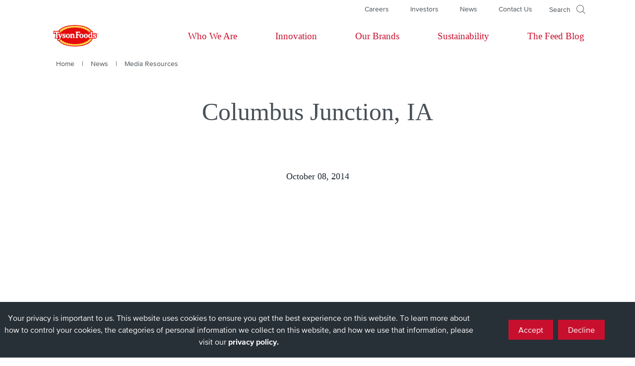

--- FILE ---
content_type: text/html; charset=UTF-8
request_url: https://www.tysonfoods.com/news/media-resources/video-gallery/columbus-junction-ia
body_size: 48025
content:
<!DOCTYPE html>
<html lang="en" dir="ltr" prefix="content: http://purl.org/rss/1.0/modules/content/  dc: http://purl.org/dc/terms/  foaf: http://xmlns.com/foaf/0.1/  og: http://ogp.me/ns#  rdfs: http://www.w3.org/2000/01/rdf-schema#  schema: http://schema.org/  sioc: http://rdfs.org/sioc/ns#  sioct: http://rdfs.org/sioc/types#  skos: http://www.w3.org/2004/02/skos/core#  xsd: http://www.w3.org/2001/XMLSchema# ">
  <head>
    <meta charset="utf-8" />
<meta name="description" content="Watch: Tyson Foods is proud to be a part of Columbus Junction, Iowa and Louisa County. In 2008, record flooding damaged more than 5,000 homes." />
<link rel="canonical" href="https://www.tysonfoods.com/news/media-resources/video-gallery/columbus-junction-ia" />
<meta property="og:title" content="Columbus Junction, IA" />
<meta name="twitter:title" content="Columbus Junction, IA" />
<meta name="google-site-verification" content="nanfTl1ryAhVCH-rUdKRDU_iRnoSdZCHetA89LnhwTo" />
<meta name="Generator" content="Drupal 10 (https://www.drupal.org)" />
<meta name="MobileOptimized" content="width" />
<meta name="HandheldFriendly" content="true" />
<meta name="viewport" content="width=device-width, initial-scale=1.0" />
<script type="application/ld+json">{
    "@context": "https://schema.org",
    "@graph": [
        {
            "@type": "ImageObject",
            "name": "Tyson Logo",
            "description": "Tysonfoods logo",
            "url": "https://www.tysonfoods.com/sites/default/files/2021-06/logo.png"
        },
        {
            "@type": "WebSite",
            "name": "Tyson Foods",
            "url": "https://www.tysonfoods.com/",
            "potentialAction": {
                "@type": "SearchAction",
                "target": {
                    "@type": "EntryPoint",
                    "urlTemplate": "https://www.tysonfoods.com/search?search={search_term_string}"
                },
                "query": "https://www.tysonfoods.com/search?search={search_term_string}",
                "query-input": "required name=search_term_string"
            }
        }
    ]
}</script>
<meta name="msapplication-config" content="/themes/custom/tyson/favicons/browserconfig.xml" />
<meta name="theme-color" content="#C8102E" />
<link href="/themes/custom/tyson/favicons/favicon-32x32.png?v=k5LOJbgS8r" rel="icon" type="image/png" sizes="32x32" />
<link href="/themes/custom/tyson/favicons/favicon-16x16.png?v=ZIxuYBlJ3R" rel="icon" type="image/png" sizes="16x16" />
<link href="/themes/custom/tyson/favicons/apple-touch-icon.png?v=vjLe79qAgy" rel="apple-touch-icon" type="image/png" sizes="180x180" />
<link href="/themes/custom/tyson/favicons/manifest.json?v=M7LhlvJ57D" rel="manifest" />
<link href="/themes/custom/tyson/favicons/safari-pinned-tab.svg?v=UKgsD97vYU" rel="mask-icon" />
<link href="/themes/custom/tyson/favicons/favicon.ico?v=WGhbyP9srg" rel="shortcut icon" />
<script src="/sites/default/files/google_tag/primary/google_tag.script.js?t982cs" defer></script>

    <title>Video: Columbus Junction, IA | Tyson Foods, Inc.</title>
    <link rel="stylesheet" media="all" href="//cloud.typography.com/7091356/7473192/css/fonts.css" />
<link rel="stylesheet" media="all" href="/sites/default/files/css/css_YUPvBblBLZRVNS0tnEDX-XdseV3vsmsl8dqP73TCGR8.css?delta=1&amp;language=en&amp;theme=tyson&amp;include=eJw1i9EKgCAQBH_I8JPkzC2E0wtXAvv6QullmWWYXYUcPgrh9sUFpJzg_6ulz1nDR62I5geOgx1lZX3Qqp-7nWpR1N05wQJKRApHhibfwMsq841tyhcDKi7S" />
<link rel="stylesheet" media="all" href="/sites/default/files/css/css_fQHZghfFLSbKiMYL0DguflR7hufcXnGQ5q3pQwr5knQ.css?delta=2&amp;language=en&amp;theme=tyson&amp;include=eJw1i9EKgCAQBH_I8JPkzC2E0wtXAvv6QullmWWYXYUcPgrh9sUFpJzg_6ulz1nDR62I5geOgx1lZX3Qqp-7nWpR1N05wQJKRApHhibfwMsq841tyhcDKi7S" />
<link rel="stylesheet" media="all" href="/sites/default/files/css/css_JGXpPEGi9SlaafF7-u5Kjo7RUtQiW2f0NOcrks9Haq8.css?delta=3&amp;language=en&amp;theme=tyson&amp;include=eJw1i9EKgCAQBH_I8JPkzC2E0wtXAvv6QullmWWYXYUcPgrh9sUFpJzg_6ulz1nDR62I5geOgx1lZX3Qqp-7nWpR1N05wQJKRApHhibfwMsq841tyhcDKi7S" />

    
    <meta name="facebook-domain-verification" content="mdgb4hv9jlya4owbtkmpfjqgfa8jh0" />


    <script src="https://www.googleoptimize.com/optimize.js?id=OPT-TRCXGPX"></script>
  </head>
  <body class="path-node page-node-type-video">


        <a href="#main-content" class="visually-hidden focusable skip-link">
      Skip to main content
    </a>
    <noscript><iframe src="https://www.googletagmanager.com/ns.html?id=GTM-KTNGZJP6" height="0" width="0" style="display:none;visibility:hidden"></iframe></noscript>
      <div class="dialog-off-canvas-main-canvas" data-off-canvas-main-canvas>
    <div class="layout-container">

  <header role="banner">
    
      <div class="region region-header">
    <a class="mobile-menu-button"></a>
    <div class="block-topmenu block block-block-content block-block-content2f950e31-5b63-4719-9536-c7406a7d6da2">
  
    
      
      <div class="field field--name-field-blocks field--type-entity-reference field--label-hidden field__items">
              <div class="field__item"><nav role="navigation" aria-labelledby="-menu" class="block-mainnavigation block block-menu navigation menu--main">
            
  

        
              <ul class="menu">
                    <li class="menu-item menu-item--expanded">
        <a href="/who-we-are" target="_self" data-drupal-link-system-path="node/56">Who We Are</a>
                 <a href="#" class="menu-toggle"><span class="caret"></span></a>
         <div class="menu-box">
                      
  <div class="clearfix text-formatted field field--name-field-menu-body field--type-text-long field--label-above">
    <div class="field__label">Body</div>
              <div class="field__item"><p><a href="/who-we-are">Who We Are</a></p></div>
          </div>

                                  <ul class="menu">
                    <li class="menu-item menu-item--expanded">
        <span target="_self" rel="">Col 1</span>
                 <a href="#" class="menu-toggle"><span class="caret"></span></a>
         <div class="menu-box">
                                  <ul class="menu">
                    <li class="menu-item menu-item--expanded">
        <a href="/who-we-are/our-story" target="_self" rel="" data-drupal-link-system-path="node/61">Our Story</a>
                 <a href="#" class="menu-toggle"><span class="caret"></span></a>
         <div class="menu-box">
                                  <ul class="menu">
                    <li class="menu-item">
        <a href="/who-we-are/our-story/purpose-values" target="_self" rel="" data-drupal-link-system-path="node/66">Purpose &amp; Values</a>
              </li>
                <li class="menu-item">
        <a href="/who-we-are/our-story/what-we-do" target="_self" rel="" data-drupal-link-system-path="node/71">What We Do</a>
              </li>
                <li class="menu-item">
        <a href="/who-we-are/our-story/where-we-came" target="_self" rel="" data-drupal-link-system-path="node/76">Where We Came From</a>
              </li>
        </ul>
  
        </div>
              </li>
        </ul>
  
        </div>
              </li>
                <li class="menu-item menu-item--expanded">
        <span target="_self" rel="">Col 2</span>
                 <a href="#" class="menu-toggle"><span class="caret"></span></a>
         <div class="menu-box">
                                  <ul class="menu">
                    <li class="menu-item menu-item--expanded">
        <a href="/who-we-are/our-people" target="_self" rel="" data-drupal-link-system-path="node/101">Our People</a>
                 <a href="#" class="menu-toggle"><span class="caret"></span></a>
         <div class="menu-box">
                                  <ul class="menu">
                    <li class="menu-item">
        <a href="/who-we-are/our-people/leadership" target="_self" rel="" data-drupal-link-system-path="node/106">Leadership</a>
              </li>
                <li class="menu-item">
        <a href="https://www.tysonfoods.com/who-we-are/our-people/team-members" target="_self">Team Members</a>
              </li>
        </ul>
  
        </div>
              </li>
        </ul>
  
        </div>
              </li>
                <li class="menu-item menu-item--expanded">
        <span target="_self" rel="">Col 3</span>
                 <a href="#" class="menu-toggle"><span class="caret"></span></a>
         <div class="menu-box">
                                  <ul class="menu">
                    <li class="menu-item menu-item--expanded">
        <a href="/who-we-are/our-partners" target="_self" rel="" data-drupal-link-system-path="node/111">Our Partners</a>
                 <a href="#" class="menu-toggle"><span class="caret"></span></a>
         <div class="menu-box">
                                  <ul class="menu">
                    <li class="menu-item">
        <a href="/who-we-are/our-partners/farmers" target="_self" rel="" data-drupal-link-system-path="node/116">Farmers</a>
              </li>
                <li class="menu-item">
        <a href="/who-we-are/our-partners/farmers/prospective-farmers" target="_self" rel="" data-drupal-link-system-path="node/3848">Prospective Farmers</a>
              </li>
        </ul>
  
        </div>
              </li>
        </ul>
  
        </div>
              </li>
                <li class="menu-item menu-item--expanded">
        <span target="_self" rel="">Col 4</span>
                 <a href="#" class="menu-toggle"><span class="caret"></span></a>
         <div class="menu-box">
                                  <ul class="menu">
                    <li class="menu-item menu-item--expanded">
        <a href="/who-we-are/giving-back" target="_self" rel="" data-drupal-link-system-path="node/121">Giving Back</a>
                 <a href="#" class="menu-toggle"><span class="caret"></span></a>
         <div class="menu-box">
                                  <ul class="menu">
                    <li class="menu-item">
        <a href="/who-we-are/giving-back/hunger-relief" target="_self" rel="" data-drupal-link-system-path="node/126">Hunger Relief</a>
              </li>
                <li class="menu-item">
        <a href="/who-we-are/giving-back/disaster-relief" target="_self" rel="" data-drupal-link-system-path="node/136">Disaster Relief</a>
              </li>
                <li class="menu-item">
        <a href="/who-we-are/giving-back/corporate-giving" target="_self" rel="" data-drupal-link-system-path="node/141">Corporate Giving</a>
              </li>
        </ul>
  
        </div>
              </li>
        </ul>
  
        </div>
              </li>
        </ul>
  
        </div>
              </li>
                <li class="menu-item menu-item--expanded">
        <a href="/innovation" target="_self" rel="" data-drupal-link-system-path="node/31">Innovation</a>
                 <a href="#" class="menu-toggle"><span class="caret"></span></a>
         <div class="menu-box">
                      
  <div class="clearfix text-formatted field field--name-field-menu-body field--type-text-long field--label-above">
    <div class="field__label">Body</div>
              <div class="field__item"><p><a href="/innovation">Innovation</a></p>

<p>&nbsp;</p>

<p><img alt="Our Vision" data-entity-type="file" data-entity-uuid="bb09bc5b-95ca-4cdc-99c5-52cd9c9e087c" src="/sites/default/files/inline-images/Our-Vision_subnav_1_0.jpg" width="200" height="110" loading="lazy"></p>

<p>&nbsp;</p></div>
          </div>

                                  <ul class="menu">
                    <li class="menu-item menu-item--expanded">
        <span target="_self" rel="">Col 1</span>
                 <a href="#" class="menu-toggle"><span class="caret"></span></a>
         <div class="menu-box">
                                  <ul class="menu">
                    <li class="menu-item menu-item--expanded">
        <a href="/innovation/protein-leader" target="_self" rel="" data-drupal-link-system-path="node/151">Protein Leader</a>
                 <a href="#" class="menu-toggle"><span class="caret"></span></a>
         <div class="menu-box">
                                  <ul class="menu">
                    <li class="menu-item">
        <a href="/innovation/protein-leader/getting-farm-table" target="_self" rel="" data-drupal-link-system-path="node/156">Getting from Farm to Table</a>
              </li>
                <li class="menu-item">
        <a href="/innovation/protein-leader/helping-people-eat-well" target="_self" rel="" data-drupal-link-system-path="node/161">Helping People Eat Well</a>
              </li>
                <li class="menu-item">
        <a href="/innovation/protein-leader/global-food-company" data-drupal-link-system-path="node/4033">A Global Food Company</a>
              </li>
        </ul>
  
        </div>
              </li>
        </ul>
  
        </div>
              </li>
                <li class="menu-item menu-item--expanded">
        <span target="_self" rel="">Col 2</span>
                 <a href="#" class="menu-toggle"><span class="caret"></span></a>
         <div class="menu-box">
                                  <ul class="menu">
                    <li class="menu-item menu-item--expanded">
        <a href="/food-innovation" target="_self" rel="" data-drupal-link-system-path="node/171">Food Innovation</a>
                 <a href="#" class="menu-toggle"><span class="caret"></span></a>
         <div class="menu-box">
                                  <ul class="menu">
                    <li class="menu-item">
        <a href="/innovation/food-innovation/culinary-innovation" target="_self" rel="" data-drupal-link-system-path="node/176">Culinary Innovation</a>
              </li>
                <li class="menu-item menu-item--collapsed">
        <a href="/innovation/food-innovation/food-quality-leader" target="_self" rel="" data-drupal-link-system-path="node/181">Food Quality Leader</a>
              </li>
                <li class="menu-item">
        <a href="/innovation/food-innovation/food-quality-leader/certifications-and-programs" target="_self" rel="" data-drupal-link-system-path="node/276">Certifications &amp; Programs</a>
              </li>
                <li class="menu-item">
        <a href="/innovation/food-innovation/tyson-ventures" target="_self" rel="" data-drupal-link-system-path="node/186">Tyson Ventures</a>
              </li>
        </ul>
  
        </div>
              </li>
        </ul>
  
        </div>
              </li>
                <li class="menu-item menu-item--expanded">
        <span target="_self" rel="">Col4</span>
                 <a href="#" class="menu-toggle"><span class="caret"></span></a>
         <div class="menu-box">
                                  <ul class="menu">
                    <li class="menu-item menu-item--expanded">
        <a href="/innovation/pointing-forward" target="_self" data-drupal-link-system-path="node/191">Pointing Forward</a>
                 <a href="#" class="menu-toggle"><span class="caret"></span></a>
         <div class="menu-box">
                                  <ul class="menu">
                    <li class="menu-item">
        <a href="/innovation/pointing-forward/hides-tanneries" target="_self" data-drupal-link-system-path="node/4371">Hides &amp; Tanneries</a>
              </li>
        </ul>
  
        </div>
              </li>
        </ul>
  
        </div>
              </li>
        </ul>
  
        </div>
              </li>
                <li class="menu-item">
        <a href="/our-brands" target="_self" rel="" data-drupal-link-system-path="node/196">Our Brands</a>
              </li>
                <li class="menu-item">
        <a href="/sustainability" target="_self" rel="" data-drupal-link-system-path="node/201">Sustainability</a>
              </li>
                <li class="menu-item">
        <a href="https://thefeed.blog/" target="_self" rel="">The Feed Blog</a>
              </li>
        </ul>
  


  </nav>
</div>
              <div class="field__item"><nav role="navigation" aria-labelledby="-menu" class="block-sitemenu block block-menu navigation menu--site-menu">
            
  <h2 class="visually-hidden" id="-menu">Site Menu</h2>
  

        
              <ul class="menu">
                    <li class="menu-item">
        <a href="/careers" target="_self" rel="" data-drupal-link-system-path="node/346">Careers</a>
              </li>
                <li class="menu-item">
        <a href="/investors" target="_self" rel="" data-drupal-link-system-path="node/351">Investors</a>
              </li>
                <li class="menu-item">
        <a href="/news" target="_self" rel="" data-drupal-link-system-path="node/356">News</a>
              </li>
                <li class="menu-item">
        <a href="/contact-us" target="_self" rel="" data-drupal-link-system-path="node/421">Contact Us</a>
              </li>
        </ul>
  


  </nav>
</div>
          </div>
  
  </div>
<div class="block-globalsearch block block-tyson-core block-global-search">
  
    
      
<div class="global-search-block">
  <div class="controls">
    <a class="icon-search" href="#opensearch" aria-label=Open Search>
      <span>Search</span>
    </a>
    <a class="icon-close-x" href="#closesearch" aria-label=Close Search></a>
  </div>

  <div class="full-screen-overlay search-overlay">
    <form action="/search">
      <div class="input-box">
        <input type="text" class="text-box" placeholder="Search TysonFoods.com" aria-label="Search TysonFoods.com">
        <button type="submit" class="icon-search" aria-label=Search></button>
      </div>
      <span class="error">Please fill in field</span>
    </form>
  </div>
</div>

  </div>

  </div>

      <div class="region region-header-menu">
    <div class="block-tyson-branding block block-system block-system-branding-block">
  
    
  <div class="block-tyson-branding block block-system block-system-branding-block">
  <a class="name site-logo" href="/" title="Tyson Foods" aria-label="Return to Tyson foods home page" rel="home">
      <?xml version="1.0" encoding="utf-8"?>
<!-- Generator: Adobe Illustrator 27.6.1, SVG Export Plug-In . SVG Version: 6.00 Build 0)  -->
<svg version="1.1" id="Layer_1" xmlns="http://www.w3.org/2000/svg" xmlns:xlink="http://www.w3.org/1999/xlink" x="0px" y="0px"
	 viewBox="0 0 1158.72 659.6" style="enable-background:new 0 0 1158.72 659.6;" xml:space="preserve">
<style type="text/css">
	.st0{fill:#E40B0E;}
	.st1{fill:#FED34C;}
	.st2{fill:#E10C10;}
	.st3{fill:#FFFFFF;}
</style>
<path class="st0" d="M576.71,566h-0.49c-249-0.14-403.57-90.72-403.5-236.38s154.62-236,403.26-236h0.47
	c120.06,0.07,220.79,21.3,291.3,61.39C941.2,196.76,980,257.29,980,330s-38.87,133.23-112.36,174.9
	C797.14,544.88,696.55,566,576.71,566z M576,126.05c-228.68,0-370.72,78-370.81,203.58s142.09,203.79,371.05,203.92h0.47
	c114.26,0,209.3-19.65,274.88-56.84c62.74-35.57,95.9-86.3,95.92-146.69s-33.08-111.17-95.79-146.82
	c-65.64-37.32-160.84-57.08-275.29-57.15L576,126.05z"/>
<path class="st1" d="M576.44,109.83c-238.92-0.11-387.41,84.1-387.5,219.79s148.34,220,387.29,220.15S963.69,465.71,963.73,330
	S815.42,110,576.44,109.83"/>
<path class="st2" d="M376.29,188.42h-0.05h0.06C376.3,188.42,376.29,188.4,376.29,188.42z"/>
<path class="st0" d="M576.34,519.39h-1.7c-9.65-0.03-18.38-5.76-22.24-14.61c-4.49,8.57-13.62,13.67-23.27,13l-1.69-0.12
	c-9.64-0.7-17.94-7.04-21.17-16.15c-5.09,8.23-14.58,12.66-24.16,11.27l-1.69-0.25c-9.59-1.41-17.42-8.39-19.94-17.75
	c-5.75,7.83-15.6,11.5-25.07,9.33l-1.63-0.38c-9.5-2.19-16.78-9.85-18.48-19.45c-6.44,7.33-16.64,10.12-25.91,7.07l-1.66-0.55
	c-9.3-3.11-15.82-11.51-16.54-21.29c-7.23,6.7-17.78,8.39-26.73,4.27L342.9,473c-8.99-4.2-14.52-13.43-14-23.33
	c-8.14,5.81-19,6.06-27.39,0.63l-1.46-0.95c-8.53-5.59-12.68-15.91-10.38-25.85c-9.35,4.4-20.45,2.42-27.71-4.93l-1.33-1.37
	c-7.43-7.71-8.95-19.38-3.73-28.73c-10.9,1.61-21.52-4.29-25.9-14.4c-0.28-0.65-0.55-1.29-0.81-1.94
	c-4.33-10.58-0.71-22.75,8.71-29.24c-10.91-3.89-17.56-14.94-15.9-26.41c0.1-0.68,0.2-1.35,0.31-2
	c1.83-11.24,11.21-19.7,22.57-20.38c-7.12-8.48-7.62-20.7-1.22-29.73l1.08-1.5c6.22-8.63,17.33-12.23,27.43-8.87
	c-3.47-9.8-0.32-20.73,7.83-27.18l1.38-1.09c7.97-6.24,18.96-6.91,27.62-1.66c-1.25-9.95,3.74-19.65,12.56-24.43l1.51-0.81
	c8.72-4.66,19.38-3.59,27,2.71c0.19-9.86,6.3-18.63,15.49-22.21l1.6-0.62c9.15-3.53,19.52-1.23,26.31,5.84
	c1.27-9.69,8.22-17.68,17.64-20.29l1.62-0.45c9.39-2.57,19.42,0.7,25.48,8.32c2.16-9.47,9.74-16.75,19.29-18.53l1.71-0.31
	c9.53-1.72,19.17,2.36,24.56,10.4c2.92-9.26,11.07-15.9,20.73-16.89l1.66-0.17c9.61-1,18.9,3.78,23.68,12.17
	c3.57-8.96,12.1-14.96,21.74-15.3l1.69-0.05c9.65-0.33,18.58,5.11,22.73,13.83c4.17-8.7,13.1-14.12,22.75-13.79l1.74,0.06
	c9.64,0.37,18.16,6.4,21.71,15.37c4.78-8.4,14.09-13.17,23.7-12.15l1.69,0.18c9.62,1.05,17.71,7.7,20.6,16.94
	c5.41-8.03,15.07-12.09,24.59-10.34l1.71,0.32c9.55,1.8,17.11,9.1,19.23,18.58c6.08-7.6,16.1-10.85,25.48-8.27l1.68,0.47
	c9.41,2.64,16.34,10.65,17.58,20.35c6.81-7.04,17.18-9.31,26.31-5.76l1.65,0.65c9.16,3.62,15.23,12.41,15.38,22.26
	c7.63-6.28,18.3-7.31,27-2.63l1.55,0.84c8.81,4.82,13.76,14.55,12.46,24.51c8.68-5.22,19.69-4.51,27.63,1.78l1.4,1.12
	c8.13,6.52,11.21,17.5,7.64,27.3c10.1-3.29,21.16,0.35,27.33,9c0.38,0.52,0.75,1.05,1.11,1.58c6.32,9.12,5.67,21.37-1.59,29.77
	c11.36,0.85,20.61,9.45,22.28,20.72c0.1,0.68,0.19,1.36,0.28,2c1.49,11.52-5.36,22.48-16.36,26.2c9.3,6.64,12.73,18.86,8.24,29.37
	c-0.27,0.67-0.55,1.31-0.84,1.92c-4.5,10.01-15.16,15.77-26,14.05c5.11,9.39,3.49,21.02-4,28.66l-1.28,1.3
	c-7.31,7.32-18.43,9.23-27.76,4.76c2.23,9.93-1.96,20.2-10.5,25.74l-1.49,1c-8.41,5.39-19.26,5.09-27.36-0.76
	c0.47,9.9-5.12,19.1-14.12,23.26l-1.62,0.74c-8.94,4.04-19.44,2.32-26.62-4.38c-0.75,9.79-7.32,18.17-16.65,21.24l-1.6,0.52
	c-9.28,3.04-19.48,0.23-25.9-7.13c-1.74,9.58-9.02,17.2-18.51,19.37l-1.65,0.38c-9.46,2.13-19.28-1.56-25-9.39
	c-2.54,9.36-10.4,16.31-20,17.7l-1.69,0.24c-9.59,1.39-19.09-3.05-24.18-11.29c-3.25,9.1-11.57,15.42-21.21,16.11l-1.73,0.11
	c-9.62,0.64-18.71-4.46-23.18-13c-3.88,8.84-12.63,14.55-22.28,14.54h-0.28L576.34,519.39z"/>
<path class="st0" d="M1058.2,327.47V280.1c-17.74-6.54-29-10-43.34-10c-19,0-32.2,5.51-40.89,13.57v-49.4l-13.66-14l-57.54,13.35
	v37.45c-15.43,2.52-28,10.22-36.52,21.78c-10.94-14.2-28.12-22.69-48.9-22.69c-21,0-38.33,8.68-49.25,23.16
	c-10.91-14.48-28.24-23.16-49.25-23.16c-5.73-0.02-11.44,0.68-17,2.07V222.9H573.39v38.88l10.28,2.22c1.6,0.35,2.75,1.77,2.75,3.41
	v81.32c-0.01,1.9-1.53,3.45-3.43,3.48l-4.24,0.07c-1.93,0.03-3.51-1.51-3.54-3.44c0-0.02,0-0.03,0-0.05V317.4
	c0-29.15-16.94-47.25-44.2-47.25c-6.49-0.01-12.9,1.37-18.81,4.05l-5.55-5.69l-51.16,12.21c-9.89-6.77-22.18-10.57-36.08-10.57
	c-14.13,0-26.6,3.93-36.57,10.91c-20.88-9.18-32.7-10.91-46.86-10.91c-7.14-0.08-14.25,0.85-21.12,2.77h-70.69v-50H95.26v66.45
	h44.11v59.91c0,1.65-1.16,3.07-2.78,3.41L126,354.88v39h56.44v38.5c7.18,7,22.11,11.13,31.26,11.13c19.75,0,35.77-13.91,47.67-41.45
	l19.87-46.86v32.38c14.13,5.37,37,9.07,47.85,9.07c19.22,0,35-7.13,44.59-18.95c10.95,11.93,26.86,18.95,45.74,18.95
	c10.71,0.13,21.29-2.39,30.78-7.35v4.58h211v-36c8.6,23.66,29.94,38.77,57.66,38.77c21,0,38.34-8.68,49.25-23.17
	c10.89,14.52,28.24,23.15,49.24,23.15c19.75,0,36.26-7.68,47.23-20.64c12,18,32.71,21.14,42.95,21.14
	c8.12-0.03,16.13-1.85,23.47-5.33h39.19c11.55,3.41,23.51,5.2,35.55,5.34c35.93,0,57-20.53,57-49.19
	C1062.71,339.55,1061,332.85,1058.2,327.47z"/>
<path class="st3" d="M958.45,360.63v-120l-3.15-3.23l-37,8.58v11.49h7.88c2.76-0.13,5.1,2,5.23,4.76c0.01,0.16,0.01,0.31,0,0.47
	v27.13c-5.3-2.77-11.21-4.19-17.2-4.11c-27.88,0-44.63,19-44.63,47.72s10.31,47.72,36.39,47.72c11.85,0,20.57-5.94,26.48-15.79v13
	h37.31v-10.7l-7.16-1.93C960.1,365.38,958.29,363.16,958.45,360.63z M931.39,350.78c-4.49,8.8-10.95,14.16-16.76,14.16
	c-11.56,0-16.33-11.55-16.33-31.55c0-21.86,5.47-35.37,17-35.37c12,0,16.06,7.56,16.06,27.25L931.39,350.78z"/>
<path class="st3" d="M419.41,285.67c-27.89,0-46.29,19-46.29,47.72s18.4,47.72,46.29,47.72s46.29-19,46.29-47.72
	S447.3,285.67,419.41,285.67z M419.41,368.76c-12,0-17.55-13.51-17.55-35.37S407.39,298,419.41,298S437,311.53,437,333.39
	S431.43,368.76,419.41,368.76z"/>
<path class="st3" d="M817.35,285.67c-27.89,0-46.28,19-46.28,47.72s18.39,47.72,46.28,47.72s46.29-19,46.29-47.72
	S845.24,285.67,817.35,285.67z M817.35,368.76c-12,0-17.55-13.51-17.55-35.37S805.33,298,817.35,298s17.55,13.51,17.55,35.37
	S829.37,368.76,817.35,368.76z"/>
<path class="st3" d="M718.85,285.67c-27.88,0-46.28,19-46.28,47.72s18.4,47.72,46.28,47.72s46.29-19,46.29-47.72
	S746.74,285.67,718.85,285.67z M718.85,368.76c-12,0-17.55-13.51-17.55-35.37S706.84,298,718.85,298s17.56,13.51,17.56,35.37
	S730.87,368.76,718.85,368.76z"/>
<path class="st3" d="M320.15,308.49c0-5,4.88-8.74,13.47-8.74c4.38-0.08,8.74,0.66,12.85,2.18c1.35,0.57,2.4,1.67,2.89,3.05l4,11
	h10.48V290.8c-8.4-3.19-15.2-5.13-27.83-5.13c-28.3,0-39.24,14.39-39.24,30.9c0,36.82,46.65,21.43,46.65,40.64
	c0,6.74-6,9.54-14.48,9.54c-5.6-0.06-11.07-1.67-15.81-4.66c-1.13-0.71-1.96-1.83-2.3-3.12l-3.27-12.37h-10.82v29.26
	c5.9,1.68,19.2,5.25,32.34,5.25c25.93,0,39.24-15,39.24-33.16C368.32,310.83,320.15,327,320.15,308.49z"/>
<path class="st3" d="M999,308.49c0-5,4.88-8.74,13.47-8.74c4.38-0.08,8.74,0.66,12.85,2.18c1.35,0.57,2.4,1.67,2.89,3.05l4,11h10.48
	V290.8c-8.4-3.19-15.2-5.13-27.83-5.13c-28.3,0-39.24,14.39-39.24,30.9c0,36.82,46.65,21.43,46.65,40.64c0,6.74-6,9.54-14.48,9.54
	c-5.59-0.06-11.06-1.67-15.79-4.66c-1.13-0.71-1.96-1.83-2.3-3.12l-3.27-12.37h-10.81v29.26c5.9,1.68,19.2,5.25,32.33,5.25
	c25.94,0,39.25-15,39.25-33.16C1047.2,310.83,999,327,999,308.49z"/>
<path class="st3" d="M150.76,365.57l-9.25,1.93v10.84h56.42V367.5l-9.25-1.93c-2.5-0.37-4.29-2.59-4.13-5.11V257.62h23.62
	c2.52-0.17,4.74,1.62,5.11,4.12l2.61,12.1h12.77v-35.42H110.78v35.42h12.76l2.62-12.1c0.37-2.5,2.59-4.29,5.11-4.12h23.61v102.84
	C155.05,362.98,153.26,365.2,150.76,365.57z"/>
<path class="st3" d="M686.3,273.84v-35.42h-97.39v10.84l8.9,1.93c2.5,0.37,4.29,2.59,4.13,5.11v104.16
	c0.16,2.52-1.63,4.74-4.13,5.11l-8.9,1.93v10.84h56.77V367.5l-9.95-1.93c-2.5-0.37-4.29-2.59-4.13-5.11v-44.52h16.64
	c2.51-0.16,4.73,1.62,5.11,4.1l1.89,8.55h10.84v-40.14h-10.84l-1.89,8.55c-0.38,2.48-2.6,4.26-5.11,4.1H631.6v-43.48h34.21
	c2.52-0.17,4.74,1.62,5.11,4.12l2.62,12.1H686.3z"/>
<path class="st3" d="M559.69,360.63V317.4c0-22.35-12-31.73-28.68-31.73c-10.76,0-19.41,5.51-26.17,13.25v-10l-3.15-3.24l-36,8.59
	v11.48h6.83c2.76-0.13,5.1,2,5.23,4.76c0.01,0.16,0.01,0.31,0,0.47v49.8c0.16,2.49-1.6,4.7-4.07,5.1l-8,1.83v10.67h52.16v-10.71
	l-8.9-1.93c-2.5-0.37-4.29-2.59-4.13-5.11v-47.24c4.18-3.85,8.59-6.19,14.24-6.19c11.2,0,13.55,6.73,13.55,18.12v53h40.09v-10.65
	l-8.9-1.93C561.31,365.36,559.53,363.14,559.69,360.63z"/>
<path class="st3" d="M258.17,299.11l5.81,1.1c3.66,0.69,4.66,3,3.06,7l-15,38l-14.59-37.76c-1.31-3.39-0.81-6.11,3.08-7l5.86-1.34
	v-10.68h-50.83v10.68l6.93,1.8c1.74,0.29,3.18,1.51,3.75,3.18l30.94,78l-4,10.15c-5.32,13.47-19.62,19.46-31.28,9.17l-4,1.26
	l-0.12,20.74c4.4,3.21,9.5,4.58,15.91,4.58c10.77,0,22.76-6.91,33.38-32l39.12-92.25c0.59-1.62,2.01-2.8,3.71-3.07l6.52-1.56v-10.68
	h-38.25V299.11z"/>
<path class="st0" d="M1068.39,282.23v-2.13h10.88v2.13h-4.17v10.64h-2.54v-10.64H1068.39z M1085.09,280.1l3.26,9.14l3.28-9.14h3.63
	v12.77h-2.34v-10.31l-3.53,10.31h-2.05l-3.56-10.31v10.31h-2.34V280.1H1085.09z"/>
</svg>
  
    <!--PrideUpdate-->
    <!--<img src="Tyson Foods" alt="Tyson Foods Logo" class="headerPrideLogo"> --> <!-- replace site_name with logo_svg in src -->
  </a>
</div>
</div>
<nav role="navigation" aria-labelledby="-menu" class="block-mainnavigation block block-menu navigation menu--main">
            
  

        
              <ul class="menu">
                    <li class="menu-item menu-item--expanded">
        <a href="/who-we-are" target="_self" data-drupal-link-system-path="node/56">Who We Are</a>
                 <a href="#" class="menu-toggle"><span class="caret"></span></a>
         <div class="menu-box">
                      
  <div class="clearfix text-formatted field field--name-field-menu-body field--type-text-long field--label-above">
    <div class="field__label">Body</div>
              <div class="field__item"><p><a href="/who-we-are">Who We Are</a></p></div>
          </div>

                                  <ul class="menu">
                    <li class="menu-item menu-item--expanded">
        <span target="_self" rel="">Col 1</span>
                 <a href="#" class="menu-toggle"><span class="caret"></span></a>
         <div class="menu-box">
                                  <ul class="menu">
                    <li class="menu-item menu-item--expanded">
        <a href="/who-we-are/our-story" target="_self" rel="" data-drupal-link-system-path="node/61">Our Story</a>
                 <a href="#" class="menu-toggle"><span class="caret"></span></a>
         <div class="menu-box">
                                  <ul class="menu">
                    <li class="menu-item">
        <a href="/who-we-are/our-story/purpose-values" target="_self" rel="" data-drupal-link-system-path="node/66">Purpose &amp; Values</a>
              </li>
                <li class="menu-item">
        <a href="/who-we-are/our-story/what-we-do" target="_self" rel="" data-drupal-link-system-path="node/71">What We Do</a>
              </li>
                <li class="menu-item">
        <a href="/who-we-are/our-story/where-we-came" target="_self" rel="" data-drupal-link-system-path="node/76">Where We Came From</a>
              </li>
        </ul>
  
        </div>
              </li>
        </ul>
  
        </div>
              </li>
                <li class="menu-item menu-item--expanded">
        <span target="_self" rel="">Col 2</span>
                 <a href="#" class="menu-toggle"><span class="caret"></span></a>
         <div class="menu-box">
                                  <ul class="menu">
                    <li class="menu-item menu-item--expanded">
        <a href="/who-we-are/our-people" target="_self" rel="" data-drupal-link-system-path="node/101">Our People</a>
                 <a href="#" class="menu-toggle"><span class="caret"></span></a>
         <div class="menu-box">
                                  <ul class="menu">
                    <li class="menu-item">
        <a href="/who-we-are/our-people/leadership" target="_self" rel="" data-drupal-link-system-path="node/106">Leadership</a>
              </li>
                <li class="menu-item">
        <a href="https://www.tysonfoods.com/who-we-are/our-people/team-members" target="_self">Team Members</a>
              </li>
        </ul>
  
        </div>
              </li>
        </ul>
  
        </div>
              </li>
                <li class="menu-item menu-item--expanded">
        <span target="_self" rel="">Col 3</span>
                 <a href="#" class="menu-toggle"><span class="caret"></span></a>
         <div class="menu-box">
                                  <ul class="menu">
                    <li class="menu-item menu-item--expanded">
        <a href="/who-we-are/our-partners" target="_self" rel="" data-drupal-link-system-path="node/111">Our Partners</a>
                 <a href="#" class="menu-toggle"><span class="caret"></span></a>
         <div class="menu-box">
                                  <ul class="menu">
                    <li class="menu-item">
        <a href="/who-we-are/our-partners/farmers" target="_self" rel="" data-drupal-link-system-path="node/116">Farmers</a>
              </li>
                <li class="menu-item">
        <a href="/who-we-are/our-partners/farmers/prospective-farmers" target="_self" rel="" data-drupal-link-system-path="node/3848">Prospective Farmers</a>
              </li>
        </ul>
  
        </div>
              </li>
        </ul>
  
        </div>
              </li>
                <li class="menu-item menu-item--expanded">
        <span target="_self" rel="">Col 4</span>
                 <a href="#" class="menu-toggle"><span class="caret"></span></a>
         <div class="menu-box">
                                  <ul class="menu">
                    <li class="menu-item menu-item--expanded">
        <a href="/who-we-are/giving-back" target="_self" rel="" data-drupal-link-system-path="node/121">Giving Back</a>
                 <a href="#" class="menu-toggle"><span class="caret"></span></a>
         <div class="menu-box">
                                  <ul class="menu">
                    <li class="menu-item">
        <a href="/who-we-are/giving-back/hunger-relief" target="_self" rel="" data-drupal-link-system-path="node/126">Hunger Relief</a>
              </li>
                <li class="menu-item">
        <a href="/who-we-are/giving-back/disaster-relief" target="_self" rel="" data-drupal-link-system-path="node/136">Disaster Relief</a>
              </li>
                <li class="menu-item">
        <a href="/who-we-are/giving-back/corporate-giving" target="_self" rel="" data-drupal-link-system-path="node/141">Corporate Giving</a>
              </li>
        </ul>
  
        </div>
              </li>
        </ul>
  
        </div>
              </li>
        </ul>
  
        </div>
              </li>
                <li class="menu-item menu-item--expanded">
        <a href="/innovation" target="_self" rel="" data-drupal-link-system-path="node/31">Innovation</a>
                 <a href="#" class="menu-toggle"><span class="caret"></span></a>
         <div class="menu-box">
                      
  <div class="clearfix text-formatted field field--name-field-menu-body field--type-text-long field--label-above">
    <div class="field__label">Body</div>
              <div class="field__item"><p><a href="/innovation">Innovation</a></p>

<p>&nbsp;</p>

<p><img alt="Our Vision" data-entity-type="file" data-entity-uuid="bb09bc5b-95ca-4cdc-99c5-52cd9c9e087c" src="/sites/default/files/inline-images/Our-Vision_subnav_1_0.jpg" width="200" height="110" loading="lazy"></p>

<p>&nbsp;</p></div>
          </div>

                                  <ul class="menu">
                    <li class="menu-item menu-item--expanded">
        <span target="_self" rel="">Col 1</span>
                 <a href="#" class="menu-toggle"><span class="caret"></span></a>
         <div class="menu-box">
                                  <ul class="menu">
                    <li class="menu-item menu-item--expanded">
        <a href="/innovation/protein-leader" target="_self" rel="" data-drupal-link-system-path="node/151">Protein Leader</a>
                 <a href="#" class="menu-toggle"><span class="caret"></span></a>
         <div class="menu-box">
                                  <ul class="menu">
                    <li class="menu-item">
        <a href="/innovation/protein-leader/getting-farm-table" target="_self" rel="" data-drupal-link-system-path="node/156">Getting from Farm to Table</a>
              </li>
                <li class="menu-item">
        <a href="/innovation/protein-leader/helping-people-eat-well" target="_self" rel="" data-drupal-link-system-path="node/161">Helping People Eat Well</a>
              </li>
                <li class="menu-item">
        <a href="/innovation/protein-leader/global-food-company" data-drupal-link-system-path="node/4033">A Global Food Company</a>
              </li>
        </ul>
  
        </div>
              </li>
        </ul>
  
        </div>
              </li>
                <li class="menu-item menu-item--expanded">
        <span target="_self" rel="">Col 2</span>
                 <a href="#" class="menu-toggle"><span class="caret"></span></a>
         <div class="menu-box">
                                  <ul class="menu">
                    <li class="menu-item menu-item--expanded">
        <a href="/food-innovation" target="_self" rel="" data-drupal-link-system-path="node/171">Food Innovation</a>
                 <a href="#" class="menu-toggle"><span class="caret"></span></a>
         <div class="menu-box">
                                  <ul class="menu">
                    <li class="menu-item">
        <a href="/innovation/food-innovation/culinary-innovation" target="_self" rel="" data-drupal-link-system-path="node/176">Culinary Innovation</a>
              </li>
                <li class="menu-item menu-item--collapsed">
        <a href="/innovation/food-innovation/food-quality-leader" target="_self" rel="" data-drupal-link-system-path="node/181">Food Quality Leader</a>
              </li>
                <li class="menu-item">
        <a href="/innovation/food-innovation/food-quality-leader/certifications-and-programs" target="_self" rel="" data-drupal-link-system-path="node/276">Certifications &amp; Programs</a>
              </li>
                <li class="menu-item">
        <a href="/innovation/food-innovation/tyson-ventures" target="_self" rel="" data-drupal-link-system-path="node/186">Tyson Ventures</a>
              </li>
        </ul>
  
        </div>
              </li>
        </ul>
  
        </div>
              </li>
                <li class="menu-item menu-item--expanded">
        <span target="_self" rel="">Col4</span>
                 <a href="#" class="menu-toggle"><span class="caret"></span></a>
         <div class="menu-box">
                                  <ul class="menu">
                    <li class="menu-item menu-item--expanded">
        <a href="/innovation/pointing-forward" target="_self" data-drupal-link-system-path="node/191">Pointing Forward</a>
                 <a href="#" class="menu-toggle"><span class="caret"></span></a>
         <div class="menu-box">
                                  <ul class="menu">
                    <li class="menu-item">
        <a href="/innovation/pointing-forward/hides-tanneries" target="_self" data-drupal-link-system-path="node/4371">Hides &amp; Tanneries</a>
              </li>
        </ul>
  
        </div>
              </li>
        </ul>
  
        </div>
              </li>
        </ul>
  
        </div>
              </li>
                <li class="menu-item">
        <a href="/our-brands" target="_self" rel="" data-drupal-link-system-path="node/196">Our Brands</a>
              </li>
                <li class="menu-item">
        <a href="/sustainability" target="_self" rel="" data-drupal-link-system-path="node/201">Sustainability</a>
              </li>
                <li class="menu-item">
        <a href="https://thefeed.blog/" target="_self" rel="">The Feed Blog</a>
              </li>
        </ul>
  


  </nav>

  </div>

  </header>

    <div class="region region-highlighted">
    <div data-drupal-messages-fallback class="hidden"></div>

  </div>


  

  <main role="main">
    <a id="main-content" tabindex="-1"></a>
    <div class="layout-content">
        <div class="region region-content">
    <div class="block-breadcrumbs-2 block block-system block-system-breadcrumb-block">
  
    
        <nav class="breadcrumb" role="navigation" aria-labelledby="system-breadcrumb">
    <h2 id="system-breadcrumb" class="visually-hidden">Breadcrumb</h2>
    <ol>
          <li>
                  <a href="/">Home</a>
              </li>
          <li>
                  <a href="/news">News</a>
              </li>
          <li>
                  <a href="/news/media-resources">Media Resources</a>
              </li>
        </ol>
  </nav>

  </div>
<div class="block-mainpagecontent block block-system block-system-main-block">
  
    
      
<article about="/news/media-resources/video-gallery/columbus-junction-ia" class="video-dashed-heading node node--type-video node--view-mode-full">

  
    

  
  <div class="node__content">
    <h2 class="node-title-link"><a href="/news/media-resources/video-gallery/columbus-junction-ia">Columbus Junction, IA</a></h2>
            <div class="field field--name-field-video-subheading field--type-string-long field--label-hidden field__item">October 08, 2014</div>
      
            <div class="media_align_center field field--name-field-video field--type-entity-reference field--label-hidden field__item"><article class="media media--type-video media--view-mode-default">
  
      
            <div class="field field--name-field-media-video-embed-field field--type-video-embed-field field--label-hidden field__item"><div class="video-embed-field-provider-youtube video-embed-field-responsive-video"><iframe width="854" height="480" frameborder="0" allowfullscreen="allowfullscreen" allow="autoplay" src="https://www.youtube.com/embed/Nlqubd8Ahkk?autoplay=0&amp;start=0&amp;rel=0"></iframe>
</div>
</div>
      
            <div class="field field--name-field-media-video-alt-text field--type-string field--label-hidden field__item">Video Description: This video is about how we are proud to be a part of Columbus Junction, Iowa and Louisa County.</div>
      
  </article>
</div>
      
            <div class="clearfix text-formatted field field--name-body field--type-text-with-summary field--label-hidden field__item"><p>Tyson Foods is proud to be a part of Columbus Junction, Iowa and Louisa County. In 2008, Columbus Junction saw record flooding that damaged more than 5,000 homes. Tyson Foods worked closely with the community and local leaders to help supply water to the town during the event.</p></div>
      
  </div>

</article>

  </div>

  </div>

    </div>
    
    
  </main>


    <footer role="contentinfo">
        <div class="region region-footer">
    <nav role="navigation" aria-labelledby="-menu" class="block-footer block block-menu navigation menu--footer">
            
  <h2 class="visually-hidden" id="-menu">Footer</h2>
  

        
              <ul class="menu">
                    <li class="menu-item">
        <a href="/who-we-are" target="_self" rel="" data-drupal-link-system-path="node/56">Who We Are</a>
              </li>
                <li class="menu-item">
        <a href="/innovation" target="_self" rel="" data-drupal-link-system-path="node/31">Innovation</a>
              </li>
                <li class="menu-item">
        <a href="/our-brands" target="_self" rel="" data-drupal-link-system-path="node/196">Our Brands</a>
              </li>
                <li class="menu-item">
        <a href="/sustainability" target="_self" rel="" data-drupal-link-system-path="node/201">Sustainability</a>
              </li>
                <li class="menu-item">
        <a href="/careers" target="_self" rel="" data-drupal-link-system-path="node/346">Careers</a>
              </li>
                <li class="menu-item">
        <a href="/investors" target="_self" rel="" data-drupal-link-system-path="node/351">Investors</a>
              </li>
                <li class="menu-item">
        <a href="/news" target="_self" rel="" data-drupal-link-system-path="node/356">News</a>
              </li>
                <li class="menu-item">
        <a href="/contact-us" target="_self" rel="" data-drupal-link-system-path="node/421">Contact Us</a>
              </li>
        </ul>
  


  </nav>
<nav role="navigation" aria-labelledby="-menu" class="block-socialmenu block block-menu navigation menu--social-menu">
            
  <h2 class="visually-hidden" id="-menu">Social Menu</h2>
  

        

            <ul class="menu">
                                        <li  class="menu-item">
                    <a class="" href="https://www.facebook.com/TysonFoods/" aria-label="Facebook"><i class="icon icon-facebook" aria-hidden="true"></i></a>
                </li>
                                                <li  class="menu-item">
                    <a class="" href="https://twitter.com/TysonFoods/" aria-label="Twitter"><i class="icon fa-brands fa-x-twitter" aria-hidden="true"></i></a>
                </li>
                                                <li  class="menu-item">
                    <a class="" href="https://www.instagram.com/TysonFoods/" aria-label="Instagram"><i class="icon icon-instagram" aria-hidden="true"></i></a>
                </li>
                                                <li  class="menu-item">
                    <a class="" href="https://www.youtube.com/user/TysonCommunity" aria-label="YouTube"><i class="icon icon-youtube" aria-hidden="true"></i></a>
                </li>
                                                <li  class="menu-item">
                    <a class="" href="https://www.linkedin.com/company/Tyson-Foods/" aria-label="LinkedIn"><i class="icon icon-linkedin" aria-hidden="true"></i></a>
                </li>
                            </ul>
    


  </nav>

  </div>

        <div class="region region-footer-bottom">
    <div class="block-copyright block block-block-content block-block-content04a064c1-99b5-405e-ae45-428fe6998afc">
  
    
      
            <div class="clearfix text-formatted field field--name-body field--type-text-with-summary field--label-hidden field__item"><p>Copyright 2025 Tyson Foods, Inc.</p></div>
      
  </div>
  <div id="cookieAcceptBar" class="cookieAcceptBar">
    <div class="cookiesacceptbar-wrapper">
      <span>
              Your privacy is important to us. This website uses cookies to ensure you get the best experience on this website. To learn more about how to control your cookies, the categories of personal information we collect on this website, and how we use that information, please visit our    <a href="/privacy-policy/">privacy policy.</a>
          </span>
      <div class="cookieAcceptBarbtn-wrapper">
         <button id="cookieAcceptBarConfirm" class="btn btn-success">
                      Accept
                  </button>
        <button id="cookieBarDeclineConfirm" class="btn btn-success cookiesAcceptBarLearn">
                      Decline
                  </button>
      </div>
    </div>

  </div>
<nav role="navigation" aria-labelledby="-menu" class="block-legal block block-menu navigation menu--legal">
            
  <h2 class="visually-hidden" id="-menu">Legal</h2>
  

        
              <ul class="menu">
                    <li class="menu-item">
        <a href="/legal/privacy-policy" target="_self" data-drupal-link-system-path="node/1981">Privacy Policy</a>
              </li>
                <li class="menu-item">
        <a href="/legal/terms-of-use" target="_self" rel="" data-drupal-link-system-path="node/1986">Terms of Use</a>
              </li>
                <li class="menu-item menu-item--collapsed">
        <a href="/legal" target="_self" rel="" data-drupal-link-system-path="node/1991">Legal</a>
              </li>
                <li class="menu-item">
        <a href="https://app.keysurvey.com/f/1463959/4ffd/" target="_blank" rel="noopener noreferrer">Do Not Sell or Share My Personal Information</a>
              </li>
        </ul>
  


  </nav>

  </div>

    </footer>

</div>
  </div>

    
    <script type="application/json" data-drupal-selector="drupal-settings-json">{"path":{"baseUrl":"\/","pathPrefix":"","currentPath":"node\/2116","currentPathIsAdmin":false,"isFront":false,"currentLanguage":"en"},"pluralDelimiter":"\u0003","suppressDeprecationErrors":true,"clientside_validation_jquery":{"validate_all_ajax_forms":2,"force_validate_on_blur":true,"force_html5_validation":false,"messages":{"required":"This field is required.","remote":"Please fix this field.","email":"Please enter a valid email address.","url":"Please enter a valid URL.","date":"Please enter a valid date.","dateISO":"Please enter a valid date (ISO).","number":"Please enter a valid number.","digits":"Please enter only digits.","equalTo":"Please enter the same value again.","maxlength":"Please enter no more than {0} characters.","minlength":"Please enter at least {0} characters.","rangelength":"Please enter a value between {0} and {1} characters long.","range":"Please enter a value between {0} and {1}.","max":"Please enter a value less than or equal to {0}.","min":"Please enter a value greater than or equal to {0}.","step":"Please enter a multiple of {0}."}},"user":{"uid":0,"permissionsHash":"767a0b410c230d1bb943a271ef82b5b2da0a8ceab342aec5087eac7466c39078"}}</script>
<script src="/sites/default/files/js/js_vhAdlUF_4OXXn_fguCIUeGvmHRzY5OfiwlZciih0xNI.js?scope=footer&amp;delta=0&amp;language=en&amp;theme=tyson&amp;include=eJwrqSzOz9MvAZG66Tn5SYk5AEakB0g"></script>
<script src="/sites/default/files/js/js_-BqaCtgtqwJisJrgVN7LPHB8UZrFNsIriam7s0Yh63I.js?scope=footer&amp;delta=1&amp;language=en&amp;theme=tyson&amp;include=eJwrqSzOz9MvAZG66Tn5SYk5AEakB0g"></script>
<script src="/sites/default/files/js/js_4x6CaW-Xy085LGQhOLyyoBGGSymlpJHi5tN01PNInzI.js?scope=footer&amp;delta=2&amp;language=en&amp;theme=tyson&amp;include=eJwrqSzOz9MvAZG66Tn5SYk5AEakB0g"></script>
<script src="/sites/default/files/js/js_Mq3uidH-R37qAC4Ccrkq8UZZ1S97Hh6VBnl9QB1Qfus.js?scope=footer&amp;delta=3&amp;language=en&amp;theme=tyson&amp;include=eJwrqSzOz9MvAZG66Tn5SYk5AEakB0g"></script>

  </body>
</html>


--- FILE ---
content_type: text/css
request_url: https://www.tysonfoods.com/sites/default/files/css/css_fQHZghfFLSbKiMYL0DguflR7hufcXnGQ5q3pQwr5knQ.css?delta=2&language=en&theme=tyson&include=eJw1i9EKgCAQBH_I8JPkzC2E0wtXAvv6QullmWWYXYUcPgrh9sUFpJzg_6ulz1nDR62I5geOgx1lZX3Qqp-7nWpR1N05wQJKRApHhibfwMsq841tyhcDKi7S
body_size: 31108
content:
@import url("https://cdnjs.cloudflare.com/ajax/libs/font-awesome/6.4.2/css/all.min.css");@import url("https://use.fontawesome.com/releases/v5.6.3/css/all.css");@import url("https://use.fontawesome.com/releases/v5.6.3/css/all.css");
/* @license MIT https://github.com/necolas/normalize.css/blob/3.0.3/LICENSE.md */
html{font-family:sans-serif;-ms-text-size-adjust:100%;-webkit-text-size-adjust:100%;}body{margin:0;}article,aside,details,figcaption,figure,footer,header,hgroup,main,menu,nav,section,summary{display:block;}audio,canvas,progress,video{display:inline-block;vertical-align:baseline;}audio:not([controls]){display:none;height:0;}[hidden],template{display:none;}a{background-color:transparent;}a:active,a:hover{outline:0;}abbr[title]{border-bottom:1px dotted;}b,strong{font-weight:bold;}dfn{font-style:italic;}h1{font-size:2em;margin:0.67em 0;}mark{background:#ff0;color:#000;}small{font-size:80%;}sub,sup{font-size:75%;line-height:0;position:relative;vertical-align:baseline;}sup{top:-0.5em;}sub{bottom:-0.25em;}img{border:0;}svg:not(:root){overflow:hidden;}figure{margin:1em 40px;}hr{box-sizing:content-box;height:0;}pre{overflow:auto;}code,kbd,pre,samp{font-family:monospace,monospace;font-size:1em;}button,input,optgroup,select,textarea{color:inherit;font:inherit;margin:0;}button{overflow:visible;}button,select{text-transform:none;}button,html input[type="button"],input[type="reset"],input[type="submit"]{-webkit-appearance:button;cursor:pointer;}button[disabled],html input[disabled]{cursor:default;}button::-moz-focus-inner,input::-moz-focus-inner{border:0;padding:0;}input{line-height:normal;}input[type="checkbox"],input[type="radio"]{box-sizing:border-box;padding:0;}input[type="number"]::-webkit-inner-spin-button,input[type="number"]::-webkit-outer-spin-button{height:auto;}input[type="search"]{-webkit-appearance:textfield;box-sizing:content-box;}input[type="search"]::-webkit-search-cancel-button,input[type="search"]::-webkit-search-decoration{-webkit-appearance:none;}fieldset{border:1px solid #c0c0c0;margin:0 2px;padding:0.35em 0.625em 0.75em;}legend{border:0;padding:0;}textarea{overflow:auto;}optgroup{font-weight:bold;}table{border-collapse:collapse;border-spacing:0;}td,th{padding:0;}
@media (min--moz-device-pixel-ratio:0){summary{display:list-item;}}
/* @license GPL-2.0-or-later https://www.drupal.org/licensing/faq */
.slick-slider{position:relative;display:block;box-sizing:border-box;-webkit-touch-callout:none;-webkit-user-select:none;-khtml-user-select:none;-moz-user-select:none;-ms-user-select:none;user-select:none;-ms-touch-action:pan-y;touch-action:pan-y;-webkit-tap-highlight-color:transparent;}.slick-list{position:relative;overflow:hidden;display:block;margin:0;padding:0;}.slick-list:focus{outline:none;}.slick-list.dragging{cursor:pointer;cursor:hand;}.slick-slider .slick-track,.slick-slider .slick-list{-webkit-transform:translate3d(0,0,0);-moz-transform:translate3d(0,0,0);-ms-transform:translate3d(0,0,0);-o-transform:translate3d(0,0,0);transform:translate3d(0,0,0);}.slick-track{position:relative;left:0;top:0;display:block;margin-left:auto;margin-right:auto;}.slick-track:before,.slick-track:after{content:"";display:table;}.slick-track:after{clear:both;}.slick-loading .slick-track{visibility:hidden;}.slick-slide{width:100%;float:left;height:100%;min-height:1px;display:none;}[dir="rtl"] .slick-slide{float:right;}.slick-slide img{display:block;}.slick-slide.slick-loading img{display:none;}.slick-slide.dragging img{pointer-events:none;}.slick-initialized .slick-slide{display:block;}.slick-loading .slick-slide{visibility:hidden;}.slick-vertical .slick-slide{display:block;height:auto;border:1px solid transparent;}.slick-arrow.slick-hidden{display:none;}
@font-face{font-family:'Sentinel A','Sentinel B';font-style:normal;font-weight:400;}@font-face{font-family:'Sentinel A','Sentinel B';font-style:italic;font-weight:400;}@font-face{font-family:'Proxima Nova';src:url("/themes/custom/tyson/dist/css/../fonts/350622_0_0.eot");src:url("/themes/custom/tyson/dist/css/webfonts/350622_0_0.eot?#iefix") format("embedded-opentype"),url("/themes/custom/tyson/dist/css/../fonts/350622_0_0.woff2") format("woff2"),url("/themes/custom/tyson/dist/css/../fonts/350622_0_0.woff") format("woff"),url("/themes/custom/tyson/dist/css/../fonts/350622_0_0.ttf") format("truetype");font-style:normal;font-weight:700;}@font-face{font-family:'Proxima Nova';src:url("/themes/custom/tyson/dist/css/../fonts/350622_1_0.eot");src:url("/themes/custom/tyson/dist/css/../fonts/350622_1_0.eot?#iefix") format("embedded-opentype"),url("/themes/custom/tyson/dist/css/../fonts/350622_1_0.woff2") format("woff2"),url("/themes/custom/tyson/dist/css/../fonts/350622_1_0.woff") format("woff"),url("/themes/custom/tyson/dist/css/../fonts/350622_1_0.ttf") format("truetype");font-style:italic;font-weight:700;}@font-face{font-family:'Proxima Nova';src:url("/themes/custom/tyson/dist/css/../fonts/350622_2_0.eot");src:url("/themes/custom/tyson/dist/css/../fonts/350622_2_0.eot?#iefix") format("embedded-opentype"),url("/themes/custom/tyson/dist/css/../fonts/350622_2_0.woff2") format("woff2"),url("/themes/custom/tyson/dist/css/../fonts/350622_2_0.woff") format("woff"),url("/themes/custom/tyson/dist/css/../fonts/350622_2_0.ttf") format("truetype");font-style:normal;font-weight:400;}@font-face{font-family:'Proxima Nova';src:url("/themes/custom/tyson/dist/css/../fonts/350622_3_0.eot");src:url("/themes/custom/tyson/dist/css/../fonts/350622_3_0.eot?#iefix") format("embedded-opentype"),url("/themes/custom/tyson/dist/css/../fonts/350622_3_0.woff2") format("woff2"),url("/themes/custom/tyson/dist/css/../fonts/350622_3_0.woff") format("woff"),url("/themes/custom/tyson/dist/css/../fonts/350622_3_0.ttf") format("truetype");font-style:italic;font-weight:400;}@font-face{font-family:"tysonfonts";src:url("/themes/custom/tyson/dist/css/../fonts/tysonfonts.eot");src:url("/themes/custom/tyson/dist/css/../fonts/tysonfonts.eot?#iefix") format("embedded-opentype"),url("/themes/custom/tyson/dist/css/../fonts/tysonfonts.woff") format("woff"),url("/themes/custom/tyson/dist/css/../fonts/tysonfonts.ttf") format("truetype"),url("/themes/custom/tyson/dist/css/../fonts/tysonfonts.svg#tysonfonts") format("svg");font-weight:normal;font-style:normal;}[data-icon]:after{font-family:"tysonfonts" !important;content:attr(data-icon);font-style:normal !important;font-weight:normal !important;font-variant:normal !important;text-transform:none !important;speak:none;line-height:1;-webkit-font-smoothing:antialiased;-moz-osx-font-smoothing:grayscale;}[class^="icon-"]:after,[class*=" icon-"]:after,[class*="-arrow"]:before{font-family:"tysonfonts" !important;font-style:normal !important;font-weight:normal !important;font-variant:normal !important;text-transform:none !important;speak:none;line-height:1;-webkit-font-smoothing:antialiased;-moz-osx-font-smoothing:grayscale;}.icon-close-x:after{content:"\61";}.icon-facebook:after{content:"\62";}.icon-instagram:after{content:"\63";}.icon-search:after{content:"\64";}.icon-twitter:after{content:"\65";}.icon-youtube:after{content:"\66";}.icon-linkedin:after{content:"\67";}.icon-hamburger:after{content:"\69";}.icon-minus:after{content:"\6a";}.icon-plus:after{content:"\6b";}.icon-play:after{content:"\6c";}.icon-email:after{content:"\6d";}.icon-arrow:before{content:"\68";}.icon-next:after{content:"\6e";}.icon-previous:after{content:"\6f";}.icon-mob-arrow:before{content:"\70";}@keyframes fadein{from{opacity:0;}to{opacity:1;}}@-moz-keyframes fadein{from{opacity:0;}to{opacity:1;}}@-webkit-keyframes fadein{from{opacity:0;}to{opacity:1;}}@-ms-keyframes fadein{from{opacity:0;}to{opacity:1;}}@-o-keyframes fadein{from{opacity:0;}to{opacity:1;}}.text-align-center,.center-text,.page-title.center-align{text-align:center;}.text-align-center::after,.center-text::after,.page-title.center-align::after{width:100%;}html{font-size:62.5%;}p{font-family:"Proxima Nova",sans-serif;font-size:1.4rem;line-height:2rem;color:#4A5157;overflow-wrap:break-word;}@media (min-width:885px){p{font-size:1.6rem;line-height:2.4rem;}}.region-header{padding:0;}@media (min-width:885px){.region-header{height:38px;display:flex;align-items:center;justify-content:flex-end;}}.region-header-menu,.region-footer{background:#FFFFFF;color:#C8102E;margin-left:29px;margin-right:29px;margin-left:0;margin-right:0;justify-content:space-between;padding:0;position:relative;}.region-header-menu a,.region-footer a{color:#C8102E;}@media (min-width:885px){.region-header-menu,.region-footer{margin-left:5%;margin-right:5%;}}@media (min-width:1440px){.region-header-menu,.region-footer{margin-left:calc((100% - 1296px) / 2);margin-right:calc((100% - 1296px) / 2);}}.region-header-menu a,.region-footer a{text-decoration:none;}@media (min-width:885px){.region-header-menu,.region-footer{display:flex;align-items:center;height:60px;}}.region-footer{background:#7F091C;color:#FFFFFF;}.region-footer a{color:#FFFFFF;}.block-system-branding-block .site-logo{display:inline-block;}@media (min-width:885px){.block-system-branding-block .site-logo{padding-left:35px;}}.block-system-branding-block svg{height:40px;}@media (min-width:885px){.block-system-branding-block svg{width:min-content;height:60px;width:auto;margin-top:4px;}}.brick-container{position:relative;}.brick-container .field--name-field-container-background{position:absolute;top:0;left:0;right:0;bottom:0;}.brick-container .field--name-field-container-background .media--background{position:absolute;top:0;left:0;right:0;bottom:0;}.brick-container .field--name-field-container-bricks{position:relative;}@media (min-width:885px){.field--name-field-columns > div{display:flex;}.field--name-field-columns .brick-column{width:33%;padding:0 2rem;}}.field--name-field-column-heading{font-size:2rem;}.field--name-field-column-subheading{font-size:0.9rem;}.field--name-field-column-copy{margin-top:1rem;}.field--name-field-column-cta{margin:1rem 0;border:1px solid #C8102E;padding:10px;display:inline-block;}.slide{position:relative;}.image{top:0;bottom:0;width:500px;background-size:cover;}.image1{background:url(https://vignette.wikia.nocookie.net/dragonballfanon/images/7/70/Random.png/revision/latest?cb=20161221030547);background-size:cover;}.image2{background:url(https://ichef-1.bbci.co.uk/news/660/cpsprodpb/37B5/production/_89716241_thinkstockphotos-523060154.jpg);margin-left:50px;background-size:cover;}.image-style-max-width{max-width:100%;height:auto;}.slide-menu{position:absolute;right:20px;top:45%;list-style:none;z-index:1;}.slide-menu li{width:7px;height:7px;background:transparent;border:1px solid #C8102E;border-radius:30px;margin:7px;cursor:pointer;}.slide-menu li:hover,.slide-menu li.active{background:#C8102E;}@media (min-width:885px){.slide-menu li{width:12px;height:12px;margin:10px 0;}}@media (min-width:885px){.slide-menu{right:calc(100% * .05);}}.slide-menu.white.colored li{border-color:#FFFFFF;}.slide-menu.white.colored li:hover,.slide-menu.white.colored li.active{background:#FFFFFF;}.out-of-bounds .slide-menu{display:none;}.region-content > div{margin-left:29px;margin-right:29px;}@media (min-width:885px){.region-content > div{margin-left:5%;margin-right:5%;}}@media (min-width:1440px){.region-content > div{margin-left:calc((100% - 1296px) / 2);margin-right:calc((100% - 1296px) / 2);}}.region-content > div.block-mainpagecontent{margin-left:auto;margin-right:auto;}.brick{margin-left:29px;margin-right:29px;padding-bottom:40px;}@media (min-width:885px){.brick{margin-left:5%;margin-right:5%;}}@media (min-width:1440px){.brick{margin-left:calc((100% - 1296px) / 2);margin-right:calc((100% - 1296px) / 2);}}.brick.theme-full-bleed{margin-left:0;margin-right:0;}@media (min-width:885px){.brick.theme-full-bleed .field--name-field-hero-image .media--background{height:100vh;}}@media (min-width:885px){.brick{padding-bottom:20px;}}.theme-full-bleed .brick{padding-bottom:0;}body{color:#4A5157;font-family:"Proxima Nova",sans-serif;font-size:1rem;font-weight:300;line-height:1.8rem;}a{color:#4A5157;text-decoration:none;}a:hover{color:#C8102E;text-decoration:underline;}.button{font-family:"Sentinel A","Sentinel B",serif;font-size:1.3rem;padding:0.5rem 1.5rem;border:2px solid #7F091C;color:#7F091C;background:#FFFFFF;text-decoration:none;text-transform:uppercase;}.button:hover{border:2px solid #C8102E;color:#FFFFFF;background:#C8102E;}.pagerer-container div.pagerer-panes{display:flex;justify-content:center;flex-flow:row wrap;}.pagerer-container div.pagerer-panes .pagerer-left-pane,.pagerer-container div.pagerer-panes .pagerer-center-pane,.pagerer-container div.pagerer-panes .pagerer-right-pane{flex:1 0 100%;}.pagerer-container div.pagerer-panes .pagerer-left-pane{order:0;}.pagerer-container div.pagerer-panes .pagerer-center-pane{order:1;}.pagerer-container div.pagerer-panes .pagerer-right-pane{order:2;}.pagerer-container div.pagerer-panes nav ul{padding:0;}.pagerer-container div.pagerer-panes nav.pagerer-pager-mini ul.pager__items li.pagerer-prefix span{font-family:"Proxima Nova",sans-serif;}.pagerer-container div.pagerer-panes nav.pagerer-pager-mini ul.pager__items li.pagerer-widget input.pagerer-page{font-family:"Proxima Nova",sans-serif;width:50px;padding:10px;border:none;border-bottom:1px solid #FBF9F4;text-align:center;}nav.pager{font-family:"Sentinel A","Sentinel B",serif;font-size:1.4rem;display:flex;justify-content:center;color:#4A5157;}nav.pager li.pager__item{font-size:1.6rem;padding:0;}nav.pager li.pager__item.is-active a{width:25px;height:25px;border-radius:25px;border:1px solid #C8102E;color:#C8102E;}nav.pager li.pager__item a{color:#4A5157;margin:2px;padding:5px 10px;}nav.pager li.pager__item--previous a,nav.pager li.pager__item--next a{border:none;}nav.pager li.pager__item--first,nav.pager li.pager__item--last{display:none;}.animated,.form-item.form-type-webform-custom-composite tbody tr{animation-duration:.75s;animation-fill-mode:both;}.animated.infinite,.form-item.form-type-webform-custom-composite tbody tr.infinite{animation-iteration-count:infinite;}@keyframes fadeIn{from{opacity:0;}to{opacity:1;}}.fadeIn{animation-name:fadeIn;}.region.region-footer{flex-direction:column;}@media (min-width:885px){.region.region-footer{height:165px;}}nav.menu--footer{margin:0 auto;padding-top:2rem;max-width:85%;}nav.menu--footer ul.menu{display:flex;flex-direction:column;justify-content:center;align-content:center;min-width:80%;margin-bottom:15px;margin:0 auto;text-align:center;}@media (min-width:885px){nav.menu--footer ul.menu{display:inline-block;}}nav.menu--footer ul.menu li.menu-item{text-align:center;font-family:"Sentinel A","Sentinel B",serif;font-size:1.4rem;line-height:1rem;padding:1rem;color:#FFFFFF;}@media (min-width:885px){nav.menu--footer ul.menu li.menu-item{display:inline-block;}nav.menu--footer ul.menu li.menu-item::after{content:"|";padding-left:1rem;font-size:1.2rem;}}nav.menu--footer ul.menu li.menu-item a:hover{color:#FFFFFF;text-decoration:none;border-bottom:1px solid currentColor;}nav.menu--footer ul.menu li.menu-item a.is-active{color:#FFFFFF;}@media (min-width:885px){nav.menu--footer ul.menu li.menu-item:first-child{padding-left:0;}}nav.menu--footer ul.menu li.menu-item:last-child{border-right:none;}nav.menu--footer ul.menu li.menu-item:last-child::after{content:none;}nav.menu--social-menu ul.menu{display:flex;flex-direction:row;justify-content:center;padding-bottom:3.5rem;}nav.menu--social-menu ul.menu .menu-item{padding-top:0;margin-right:1.5rem;font-size:2.9rem;position:relative;line-height:1.9rem !important;}@media (min-width:885px){nav.menu--social-menu ul.menu .menu-item{font-size:2.6rem;}}nav.menu--social-menu ul.menu .menu-item a i.icon-facebook:before,nav.menu--social-menu ul.menu .menu-item a i.icon-twitter:before,nav.menu--social-menu ul.menu .menu-item a i.icon-youtube:before{content:"";background-color:#FFFFFF;position:absolute;top:0;right:3px;bottom:0;left:3px;z-index:0;border-radius:5px;}nav.menu--social-menu ul.menu .menu-item a i.icon-facebook:after,nav.menu--social-menu ul.menu .menu-item a i.icon-twitter:after,nav.menu--social-menu ul.menu .menu-item a i.icon-youtube:after{position:relative;z-index:1;}nav.menu--social-menu ul.menu .menu-item a i.icon-facebook:before{background-color:#7F091C;}nav.menu--social-menu ul.menu .menu-item a i.icon-facebook:after{color:#FFFFFF;}nav.menu--social-menu ul.menu .menu-item a i.icon-twitter:after{color:#FFFFFF;}nav.menu--social-menu ul.menu .menu-item a i.icon-youtube:after{color:#7F091C;}nav.menu--social-menu ul.menu .menu-item a:hover{text-decoration:none;color:white;}nav.menu--social-menu ul.menu .menu-item:last-child{padding-right:0;}@media screen and (-ms-high-contrast:active),screen and (-ms-high-contrast:none){nav.menu--social-menu ul.menu .menu-item a i.icon-facebook:before,nav.menu--social-menu ul.menu .menu-item a i.icon-twitter:before,nav.menu--social-menu ul.menu .menu-item a i.icon-youtube:before{height:24.5px;}}.region-footer-bottom{margin-left:29px;margin-right:29px;margin-left:0;margin-right:0;padding:25px 21px;color:#FBF9F4;display:block;}@media (min-width:885px){.region-footer-bottom{margin-left:5%;margin-right:5%;}}@media (min-width:1440px){.region-footer-bottom{margin-left:calc((100% - 1296px) / 2);margin-right:calc((100% - 1296px) / 2);}}@media (min-width:885px){.region-footer-bottom{display:flex;align-items:center;justify-content:flex-start;padding:15px 0;}}.region-footer-bottom .site-logo{padding-left:0;padding-right:2rem;}.region-footer-bottom .site-logo svg{height:39px;width:110px;}.region-footer-bottom .cookieAcceptBar{display:none;position:fixed;bottom:0;left:0;right:0;text-align:center;background-color:rgba(29,37,45,0.95);padding:20px 5px;z-index:99999999;}.region-footer-bottom .cookieAcceptBar span{font-family:"Proxima Nova",sans-serif;font-size:1.4rem;line-height:2rem;color:#4A5157;overflow-wrap:break-word;color:#FFFFFF;margin-right:20px !important;display:inline-block;}@media (min-width:885px){.region-footer-bottom .cookieAcceptBar span{font-size:1.6rem;line-height:2.4rem;}}.region-footer-bottom .cookieAcceptBar a{color:#FFFFFF;text-decoration:none;font-weight:bold;}@media (min-width:885px){.region-footer-bottom .cookieAcceptBar .cookiesacceptbar-wrapper{display:flex;}}.region-footer-bottom .cookieAcceptBar .cookieAcceptBarbtn-wrapper{width:50%;display:flex;justify-content:center;align-items:center;margin-top:10px;}@media (min-width:885px){.region-footer-bottom .cookieAcceptBar .cookieAcceptBarbtn-wrapper{margin-top:0;}}.region-footer-bottom .cookieAcceptBar #cookieAcceptBarConfirm,.region-footer-bottom .cookieAcceptBar .cookiesAcceptBarLearn{display:inline-block;font-family:"Proxima Nova",sans-serif;font-size:1.4rem;line-height:2rem;color:#4A5157;overflow-wrap:break-word;cursor:pointer;border:none;background-color:#C8102E;color:#FFFFFF;margin-right:10px;height:40px;line-height:40px;padding:0 20px;transition:background-color 0.2s ease-in-out;}@media (min-width:885px){.region-footer-bottom .cookieAcceptBar #cookieAcceptBarConfirm,.region-footer-bottom .cookieAcceptBar .cookiesAcceptBarLearn{font-size:1.6rem;line-height:2.4rem;}}.region-footer-bottom .cookieAcceptBar #cookieAcceptBarConfirm:hover,.region-footer-bottom .cookieAcceptBar .cookiesAcceptBarLearn:hover{background-color:#651D32;}@media (min-width:885px){.region-footer-bottom .cookieAcceptBar #cookieAcceptBarConfirm,.region-footer-bottom .cookieAcceptBar .cookiesAcceptBarLearn{line-height:40px;margin-right:10px !important;}}.region-footer-bottom .block-copyright p{font-size:1.2rem;}@media (min-width:885px){.region-footer-bottom .block-copyright p{padding-right:2rem;}}nav.menu--legal{margin:0;padding:0;margin-left:auto;}nav.menu--legal ul.menu{margin:0;padding:0;display:flex;justify-content:flex-start;}@media (min-width:885px){nav.menu--legal ul.menu{justify-content:flex-end;}}nav.menu--legal ul.menu li{color:#4A5157;padding-left:1rem;padding-right:1rem;border-right:1px solid currentColor;font-size:1.2rem;line-height:1.5rem;display:inline-block;}nav.menu--legal ul.menu li a{color:#4A5157;padding-bottom:1px;}nav.menu--legal ul.menu li a:hover{text-decoration:none;border-bottom:1px solid currentColor;}nav.menu--legal ul.menu li:first-child{padding-left:0;}nav.menu--legal ul.menu li:last-child{border-right:none;}.webform-flexbox{align-items:baseline;}.webform-submission-form{padding-left:29px;padding-right:29px;}@media (min-width:885px){.webform-submission-form{padding-left:5%;padding-right:5%;}}@media (min-width:1440px){.webform-submission-form{padding-left:calc((100% - 1296px) / 2);padding-right:calc((100% - 1296px) / 2);}}.form-container,.form-actions{margin-left:2.5%;margin-right:2.5%;}@media (min-width:885px){.form-container,.form-actions{margin-left:5%;margin-right:5%;padding-left:12.5%;padding-right:12.5%;}}@media (min-width:1440px){.form-container,.form-actions{max-width:873px;padding-left:0;padding-right:0;margin:0 auto;}}.form-textarea-wrapper textarea{padding:0.5rem;font-size:1.6rem;}.form-actions{text-align:center;padding-top:20px;padding-bottom:40px;}.form-actions .button{margin-top:.5rem;margin-bottom:.5rem;}.form-item{padding-bottom:20px;}.form-item .description{font-size:1.2rem !important;}.form-type-webform-address{padding:0;margin:0;}.form-tel{width:100%;}.chosen-container-single .chosen-single span{font-style:italic;font-size:1.6rem;}span.fieldset-legend{font-size:1.6rem;font-weight:normal;}input{border-radius:0;border:none;border-bottom:1px solid rgba(101,104,107,0.2);padding:1rem 2rem 1rem 1rem;font-size:1.6rem;color:#4A5157;}input[type='text'],input[type='number'],input[type='tel']{background:transparent;}input::placeholder{color:rgba(101,104,107,0.2);font-style:italic;font-size:1.6rem;}label{padding-left:2rem;padding-top:0.5rem;font-size:1.4rem;}select{background-color:transparent;background:url("/themes/custom/tyson/dist/css/../img/select-arrow@2x.png") right no-repeat;background-size:18px 10px;border:none;box-shadow:none;border-radius:0;border-bottom:1px solid rgba(101,104,107,0.2);outline:none;overflow:hidden;cursor:pointer;display:inline-block;margin:0;padding:1rem 32px 1rem 1rem;-webkit-appearance:none;font-size:1.6rem;margin-left:0.5rem;text-overflow:ellipsis;}select option[value="disabled"]{color:rgba(101,104,107,0.2);}textarea{border:1px solid rgba(101,104,107,0.2);margin-left:2rem;margin-right:2rem;}fieldset{padding:1rem 2rem;border-color:rgba(101,104,107,0.4);}fieldset .form-item.form-type-checkbox{padding:1rem 0;}fieldset.webform-type-fieldset,fieldset.webform-type-checkboxes,fieldset.webform-type-webform-checkboxes-other{padding:1rem 2rem;border-color:rgba(101,104,107,0.4);border-width:1px;margin-bottom:2rem;}fieldset.webform-type-fieldset legend,fieldset.webform-type-checkboxes legend,fieldset.webform-type-webform-checkboxes-other legend{padding:0 1rem;margin:0 -1rem;}.form-required:after{background-size:4px 4px;width:4px;height:4px;}.form-item{display:flex;flex-direction:column;position:relative;min-width:0;}.form-item .field-prefix{position:absolute;top:1rem;left:1rem;font-size:1.6rem;line-height:normal;}.form-item.form-type-item{font-size:1.6rem;}.form-item.form-type-webform-custom-composite{margin:0;}.form-item.form-type-webform-custom-composite table{width:100%;}.form-item.form-type-webform-custom-composite th{font-size:1.6rem;padding:1rem;}.form-item.form-type-webform-custom-composite thead tr{background:#7F091C;border-color:#7F091C;color:white;}.form-item.form-type-webform-custom-composite tr{padding:1rem 0 0;margin:-1px 0;border:1px solid rgba(101,104,107,0.4);}.form-item.form-type-webform-custom-composite tr.even{background:#fefefd;}.form-item.form-type-webform-custom-composite td{padding:.5rem 2rem;}.form-item.form-type-webform-custom-composite td .form-item{padding-top:1rem;padding-bottom:1.5rem;}.form-item.form-type-webform-custom-composite td.webform-multiple-table--operations-two{width:30px;padding:.5rem;}.form-item.form-type-webform-custom-composite tbody{counter-reset:table-row;}.form-item.form-type-webform-custom-composite tbody tr{animation-name:fadeIn;}.form-item.form-type-webform-custom-composite tbody tr:before{counter-increment:table-row;display:block;font-size:1.4rem;font-weight:bold;padding:1rem 2rem;}.form-item.form-type-webform-custom-composite.form-item-major-customers tbody tr:before{content:"Customer " counter(table-row);}.form-item.form-type-webform-custom-composite.form-item-exisiting-supplier tbody tr:before{content:"Business Unit " counter(table-row);}.form-item.form-type-webform-custom-composite .webform-multiple-table--operations input:first-child{display:none;}.form-item.form-type-webform-custom-composite .webform-multiple-add .form-submit{margin-top:1rem;}.form-item.form-type-webform-custom-composite .webform-multiple-add .form-type-number{display:none;}.form-item .container-inline div{display:block;}.form-item .container-inline .form-item{display:flex;padding-bottom:0;margin:0;}@media (min-width:768px){.form-item.form-type-webform-custom-composite table{margin:0;}.form-item.form-type-webform-custom-composite td{padding-left:1.5rem;padding-right:1.5rem;}.form-item.form-type-webform-custom-composite tbody tr:before{display:none;}}.form-item.form-type-checkbox,.form-item.form-type-radio{display:block;}.form-item.form-type-checkbox label,.form-item.form-type-radio label{padding-left:0.7rem;vertical-align:middle;}.form-item input{box-sizing:border-box;max-width:100%;}.form-item strong{font-weight:normal;}.form-item.form-item--error label{color:#651D32;}.ui-selectmenu-button.ui-button{width:100%;background:none;border:none;border-bottom:1px solid rgba(101,104,107,0.2);}.form-radios .form-item{padding-top:0;padding-bottom:0;}.webform{}.webform-submission-form .form-item--error-message{color:#651D32;padding-left:2rem;}.webform-submission-form .form-item--error-message::before{content:none;}.webform-submission-form .form-item input.error,.webform-submission-form .form-item textarea.error,.webform-submission-form .form-item select.error{border-width:1px;}.webform-submission-form .chosen-search .chosen-search-input{max-width:none;}.webform-options-display-side-by-side > div{display:inline-block !important;margin-right:3rem;}.webform-options-display-three-columns .form-type-checkbox{display:inline-block;width:100%;}.webform-section-title{font-size:1.6rem;margin-top:0;margin-bottom:1rem;}.webform-flex--container > .form-item > input,.webform .webform-flex--container > .form-item > select{width:auto;}.webform-progress-tracker .progress-step:not(.is-active) .progress-marker,.webform-progress-tracker .progress-step:hover .progress-marker{background-color:#879199;}.webform-progress-tracker .progress-step:not(.is-active) .progress-marker::before,.webform-progress-tracker .progress-step:hover .progress-marker::before{background-color:#767676 !important;}.webform-progress-tracker .progress-step:not(.is-active) .progress-marker::after,.webform-progress-tracker .progress-step:hover .progress-marker::after{background-color:#767676 !important;}.webform-progress .progress-title{color:#767676 !important;}.webform-progress .progress-marker{z-index:1;padding-bottom:0;}.webform-progress .progress-step.is-complete .progress-marker,.webform-progress .progress-step.is-complete:hover .progress-marker{background-color:#7F091C;}.webform-progress .progress-step.is-complete .progress-marker::before,.webform-progress .progress-step.is-complete:hover .progress-marker::before{background-color:#333 !important;}.webform-progress .progress-step.is-complete .progress-marker::after,.webform-progress .progress-step.is-complete:hover .progress-marker::after{background-color:#333 !important;}.webform-progress .progress-step.is-active .progress-marker,.webform-progress .progress-step.is-active:hover .progress-marker{background-color:#FED34C;}.webform-progress .progress-step.is-active .progress-marker::before,.webform-progress .progress-step.is-active:hover .progress-marker::before{background-color:#2196F3 !important;}.webform-progress .progress-step.is-active .progress-marker::after,.webform-progress .progress-step.is-active:hover .progress-marker::after{background-color:#767676 !important;}.webform-progress .progress-step.is-active .progress-text .progress-title,.webform-progress .progress-step.is-active:hover .progress-text .progress-title{color:black !important;}.webform-confirmation{text-align:center;font-size:1.4rem;padding:2rem;}.webform-element-help{height:1em;width:1em;font-size:inherit !important;line-height:1 !important;background-color:#767676;border-color:#767676;}.webform-element-help:focus,.webform-element-help:active,.webform-element-help:hover{background:#7F091C;border-color:#7F091C;color:white !important;}.webform-checkboxes-other-input .form-text{width:450px;max-width:100%;}@media (min-width:400px){.webform-options-display-three-columns{column-count:1;}}@media (min-width:768px){.webform-options-display-three-columns{display:block;margin-top:0;column-count:3;}.webform-flexbox{margin:1em -1.5em;flex-wrap:wrap;}.webform-flex--container{margin:0 1.5rem;}}.ui-datepicker{width:22em !important;z-index:9 !important;}main{padding-top:60px;}@media (min-width:885px){main{padding-top:98px;}}.brick-theme-scrolling main,.brick-theme-full-bleed main{padding-top:0;}header{position:fixed;z-index:10;width:100%;left:0;right:0;display:flex;flex-direction:column;background-color:#FFFFFF;}@media (min-width:885px){header{position:fixed;display:block;}}@media (min-width:885px){header.transparent{background-color:transparent;}}.region-header{margin-left:29px;margin-right:29px;margin-left:0;margin-right:0;background-color:#FFFFFF;}@media (min-width:885px){.region-header{margin-left:5%;margin-right:5%;}}@media (min-width:1440px){.region-header{margin-left:calc((100% - 1296px) / 2);margin-right:calc((100% - 1296px) / 2);}}.region-header-menu,.region-footer{padding:12px 0 7px 21px;z-index:2;}@media (min-width:885px){.region-header-menu,.region-footer{padding:0 0;}}nav.breadcrumb ol{display:inline-flex;flex-wrap:wrap;padding:0;margin:17px 29px 0 29px;}@media (min-width:885px){nav.breadcrumb ol{margin:18px 0 0 49px;}}nav.breadcrumb ol li{display:inline-flex;font-family:"Proxima Nova",sans-serif;font-size:1.4rem;line-height:2rem;color:#4A5157;overflow-wrap:break-word;font-size:1.2rem;}@media (min-width:885px){nav.breadcrumb ol li{font-size:1.6rem;line-height:2.4rem;}}@media (min-width:885px){nav.breadcrumb ol li{font-size:1.4rem;}}nav.breadcrumb ol li:before{content:none;}nav.breadcrumb ol li:after{content:'|';padding:0 15px;font-family:"Proxima Nova",sans-serif;font-size:1.4rem;line-height:2rem;color:#4A5157;overflow-wrap:break-word;font-size:1.2rem;}@media (min-width:885px){nav.breadcrumb ol li:after{font-size:1.6rem;line-height:2.4rem;}}@media (min-width:885px){nav.breadcrumb ol li:after{font-size:1.4rem;}}nav.breadcrumb ol li:last-child:after{content:none;}nav.breadcrumb ol li a{border-bottom:1px solid rgba(0,0,0,0);padding:0;font-family:"Proxima Nova",sans-serif;font-size:1.4rem;line-height:2rem;color:#4A5157;overflow-wrap:break-word;font-size:1.2rem;}@media (min-width:885px){nav.breadcrumb ol li a{font-size:1.6rem;line-height:2.4rem;}}@media (min-width:885px){nav.breadcrumb ol li a{font-size:1.4rem;}}nav.breadcrumb ol li a:hover{text-decoration:none;border-bottom:1px solid #4A5157;}body.brick-theme-full-bleed .block-system-breadcrumb-block,.brick-theme-scrolling .block-system-breadcrumb-block{display:none;}.btn.light{font-family:"Sentinel A","Sentinel B",serif;font-size:1.3rem;padding:0.5rem 1.5rem;border:2px solid #7F091C;color:#7F091C;background:#FFFFFF;text-decoration:none;text-transform:uppercase;}.btn.light:hover{border:2px solid #C8102E;color:#FFFFFF;background:#C8102E;}.btn.dark{font-family:"Proxima Nova",sans-serif;font-size:1.3rem;padding:1rem 1.5rem;border:3px solid #7F091C;color:#FFFFFF;background:#7F091C;text-decoration:none;text-transform:uppercase;text-align:center;}.btn.dark:hover{border:3px solid #C8102E;color:#FFFFFF;background:#C8102E;font-weight:bold;}@media (min-width:885px){.btn.dark{padding:0.75rem 4.5rem;}}.cta-basic{color:#4A5157;font-family:"Proxima Nova",sans-serif;font-size:1rem;font-weight:500;position:relative;display:inline-flex;padding-top:1rem;padding-right:2.5rem;}.cta-basic::before,.cta-basic::after{height:2rem;width:0.2rem;background:currentColor;content:'';position:absolute;}.cta-basic::before{top:1.3rem;right:0.9rem;-ms-transform:rotate(45deg);-webkit-transform:rotate(45deg);-o-transform:rotate(45deg);-moz-transform:rotate(45deg);transform:rotate(45deg);}.cta-basic::after{top:0rem;right:.9rem;-ms-transform:rotate(-45deg);-webkit-transform:rotate(-45deg);-o-transform:rotate(-45deg);-moz-transform:rotate(-45deg);transform:rotate(-45deg);}.brick-carousel.theme-full-bleed .brick{margin-left:0;margin-right:0;}.brick-carousel.theme-full-bleed .field--name-field-hero-image .media--background{height:100vh;}.brick-carousel.theme-full-bleed .field--name-field-hero-header{font-family:"Sentinel A","Sentinel B",serif;text-align:center;font-size:3rem;line-height:3.4rem;color:#7F091C;padding-bottom:3.2rem;padding-top:1rem;font-weight:300;position:relative;padding-bottom:3rem;font-family:"Sentinel A","Sentinel B",serif;font-size:3.6rem;line-height:4rem;padding-bottom:4rem;}@media (min-width:885px){.brick-carousel.theme-full-bleed .field--name-field-hero-header{font-size:5rem;line-height:5.5rem;}}.block-brandcarousel{visibility:hidden;width:100%;position:absolute;top:60px;background-color:#F3EDE0;padding:20px;box-sizing:border-box;}.block-brandcarousel .brick-brand_carousel{padding:20px 20px;}.block-brandcarousel:hover{visibility:visible !important;}.block-topbrandcarousel{visibility:hidden;width:100%;position:absolute;top:60px;left:0;background-color:#F3EDE0;padding:20px;box-sizing:border-box;}.block-topbrandcarousel .brick-brand_carousel{padding:20px 20px;}.block-topbrandcarousel:hover{visibility:visible !important;}.brick-brand_carousel.theme-horizontal .slick-slider{max-width:100%;display:inline-flex;flex-flow:nowrap;flex-direction:row;}.brick-brand_carousel.theme-horizontal .slick-slider .brick-brand_item{position:relative;display:inline-flex;flex-flow:column;align-items:center;justify-content:center;box-sizing:border-box;top:0;height:150px;padding:0;}.brick-brand_carousel.theme-horizontal .slick-slider .brick-brand_item .field--name-field-bran{width:85%;height:100%;display:inline-flex;top:auto;height:100%;align-items:center;}.brick-brand_carousel.theme-horizontal .slick-slider .brick-brand_item .field--name-field-bran img{width:100%;height:auto;}.brick-brand_carousel.theme-horizontal .slick-slider .brick-brand_item:hover a.brand_link{display:block;}.brick-brand_carousel.theme-horizontal .slick-slider .brick-brand_item a.brand_link{display:none;font-size:20px;position:absolute;width:100%;height:100%;color:#FFFFFF;top:0;left:0;}.brick-brand_carousel.theme-horizontal .slick-slider .brick-brand_item a.brand_link .brand_name{-webkit-transform:translate(-50%,-50%);-moz-transform:translate(-50%,-50%);-ms-transform:translate(-50%,-50%);-o-transform:translate(-50%,-50%);transform:translate(-50%,-50%);position:absolute;top:50%;left:50%;width:70%;text-align:center;font-size:1.6rem;line-height:1.8rem;}@media (min-width:576px){.brick-brand_carousel.theme-horizontal .slick-slider .brick-brand_item a.brand_link .brand_name{font-size:1.5rem;line-height:2.4rem;}}.brick-brand_carousel.theme-horizontal .slick-slider .brick-brand_item a.brand_link .brand_circle{width:98%;background:url("/themes/custom/tyson/dist/css/../img/circle.png") center no-repeat;background-size:100% auto;position:absolute;box-sizing:border-box;border-radius:50%;opacity:.7;height:100%;top:50%;left:50%;-webkit-transform:translate(-50%,-50%);-moz-transform:translate(-50%,-50%);-ms-transform:translate(-50%,-50%);-o-transform:translate(-50%,-50%);transform:translate(-50%,-50%);}.brick-brand_carousel.theme-horizontal .slick-slider .brick-brand_item a.brand_link.default{display:block;}.brick-brand_carousel.theme-horizontal .slick-slider .brick-brand_item a.brand_link.default .brand_circle{opacity:1;}.brick-brand_carousel.theme-horizontal .slick-slider .brick-brand_item a.brand_link.default:hover .brand_circle{background:url("/themes/custom/tyson/dist/css/../img/circle-hover.png") center no-repeat;background-size:100% auto;}@media (min-width:768px){.brick-brand_carousel.theme-horizontal .slick-slider .brick-brand_item{padding:0 20px;}.brick-brand_carousel.theme-horizontal .slick-slider .brick-brand_item .field--name-field-bran{width:78%;}.brick-brand_carousel.theme-horizontal .slick-slider .brick-brand_item a.brand_link .brand_circle{width:82%;}}@media (min-width:885px){.brick-brand_carousel.theme-horizontal .slick-slider .brick-brand_item .field--name-field-bran{width:80%;}.brick-brand_carousel.theme-horizontal .slick-slider .brick-brand_item a.brand_link .brand_circle{width:88%;}}@media (min-width:992px){.brick-brand_carousel.theme-horizontal .slick-slider .brick-brand_item .field--name-field-bran{width:75%;}.brick-brand_carousel.theme-horizontal .slick-slider .brick-brand_item a.brand_link .brand_circle{width:82%;}}.brick-brand_carousel.theme-horizontal .slick-slider > button{position:relative;left:auto;top:auto;}.brick-brand_carousel.theme-horizontal .slick-slider .slick-arrow{background:transparent;border:0;z-index:5;font-size:.5px;color:transparent;}.brick-brand_carousel.theme-horizontal .slick-slider .slick-arrow:focus{outline:none;}.brick-brand_carousel.theme-horizontal .slick-slider .slick-arrow:before{font-family:"tysonfonts" !important;font-style:normal !important;font-weight:normal !important;font-variant:normal !important;text-transform:none !important;speak:none;line-height:1;-webkit-font-smoothing:antialiased;-moz-osx-font-smoothing:grayscale;content:"\6f";color:#7F091C;font-size:3rem;}@media (min-width:885px){.brick-brand_carousel.theme-horizontal .slick-slider .slick-arrow:before{font-size:3rem;}}.brick-brand_carousel.theme-horizontal .slick-slider .slick-arrow.slick-next{left:auto;right:0;}.brick-brand_carousel.theme-horizontal .slick-slider .slick-arrow.slick-next:before{content:"\6e";}@media (min-width:885px){.brick-brand_carousel.theme-horizontal .slick-slider .slick-arrow.slick-next{right:15px;}}.brick-brand_carousel.theme-horizontal .slick-slider .slick-arrow.slick-next:hover{opacity:0.6;}.brick-blog_carousel .slick-slider{max-width:100%;display:inline-flex;flex-flow:nowrap;flex-direction:row;border-radius:1% 1% 1% 1%;}.brick-blog_carousel .slick-slider article.node{position:relative;display:inline-flex;justify-content:center;background-color:transparent;margin:0 40px;padding-bottom:0px;border-radius:1% 1% 1% 1%;}@media (min-width:768px){.brick-blog_carousel .slick-slider article.node{background-color:#F3EDE0;padding-bottom:50px;}}.brick-blog_carousel .slick-slider article.node time{margin-top:10px;font-size:1.4rem;color:#4A5157;display:none;}@media (min-width:768px){.brick-blog_carousel .slick-slider article.node time{display:block;}}.brick-blog_carousel .slick-slider article.node.brick-blog_list_with_images .media--background{height:200px;}.brick-blog_carousel .slick-slider article.node.brick-blog_list_with_images .blazy__caption{display:none;}.brick-blog_carousel .slick-slider article.node .node-title-link a,.brick-blog_carousel .slick-slider article.node .field--name-field-feed-blog-link a{font-weight:normal;font-size:1.8rem;line-height:2.0rem;margin-top:30px;text-align:center;}@media (min-width:768px){.brick-blog_carousel .slick-slider article.node .node-title-link a,.brick-blog_carousel .slick-slider article.node .field--name-field-feed-blog-link a{margin-top:5px;font-size:2rem;line-height:3.0rem;text-align:left;}}.brick-blog_carousel .slick-slider article.node.slick-current{background-color:transparent !important;}@media (min-width:768px){.brick-blog_carousel .slick-slider article.node.slick-current{background-color:#7F091C !important;}}.brick-blog_carousel .slick-slider article.node.slick-current time{font-size:1.4rem;color:#FFFFFF !important;}.brick-blog_carousel .slick-slider article.node.slick-current .node-title-link a,.brick-blog_carousel .slick-slider article.node.slick-current .field--name-field-feed-blog-link a{color:#4A5157 !important;margin-top:30px;}@media (min-width:768px){.brick-blog_carousel .slick-slider article.node.slick-current .node-title-link a,.brick-blog_carousel .slick-slider article.node.slick-current .field--name-field-feed-blog-link a{margin-top:5px;color:#FFFFFF !important;}}.brick-blog_carousel .slick-slider article.node.slick-current .field--name-field-summary-text{position:relative;display:none;}.brick-blog_carousel .slick-slider article.node.slick-current .field--name-field-summary-text p{color:#FFFFFF !important;width:200px;overflow:hidden !important;}@media (min-width:768px){.brick-blog_carousel .slick-slider article.node.slick-current .field--name-field-summary-text{display:block;}}.brick-blog_carousel .slick-slider article.node.slick-current .read-more-link{display:none;}.brick-blog_carousel .slick-slider article.node.slick-current .read-more-link a{color:#FFFFFF;}@media (min-width:768px){.brick-blog_carousel .slick-slider article.node.slick-current .read-more-link{display:block;}}.brick-blog_carousel .slick-slider article.node .field--name-field-summary-text{display:none;}.brick-blog_carousel .slick-slider article.node .field--name-field-summary-text P{overflow:hidden !important;}@media (min-width:768px){.brick-blog_carousel .slick-slider article.node .field--name-field-summary-text{display:block;}}.brick-blog_carousel .slick-slider article.node .field--name-field-thumbnail{width:100%;}.brick-blog_carousel .slick-slider article.node .field--name-field-thumbnail img{border-radius:1% 1% 0 0;width:100%;height:auto;}.brick-blog_carousel .slick-slider article.node .body-content,.brick-blog_carousel .slick-slider article.node .field--name-field-feed-blog-link{width:100%;padding:10px 20px 0px;box-sizing:border-box;}.brick-blog_carousel .slick-slider article.node .read-more-link{position:absolute;left:20px;bottom:15px;font-size:1.6rem;line-height:3.0rem;display:none;}@media (min-width:768px){.brick-blog_carousel .slick-slider article.node .read-more-link{display:block;}}.brick-blog_carousel .slick-slider .slick-track{display:flex;align-items:stretch;}.brick-blog_carousel .slick-slider .slick-slide{height:auto;}.brick-blog_carousel .slick-slider > button{position:relative;left:unset;top:unset;}.brick-blog_carousel .slick-slider .slick-arrow{background:transparent;border:0;z-index:5;font-size:.5px;color:transparent;}.brick-blog_carousel .slick-slider .slick-arrow:focus{outline:none;}.brick-blog_carousel .slick-slider .slick-arrow:before{font-family:"tysonfonts" !important;font-style:normal !important;font-weight:normal !important;font-variant:normal !important;text-transform:none !important;speak:none;line-height:1;-webkit-font-smoothing:antialiased;-moz-osx-font-smoothing:grayscale;content:"\6f";color:#7F091C;font-size:3rem;}@media (min-width:885px){.brick-blog_carousel .slick-slider .slick-arrow:before{font-size:3rem;}}.brick-blog_carousel .slick-slider .slick-arrow.slick-next{left:auto;right:0;}.brick-blog_carousel .slick-slider .slick-arrow.slick-next:before{content:"\6e";}@media (min-width:885px){.brick-blog_carousel .slick-slider .slick-arrow.slick-next{right:15px;}}.brick-blog_carousel .slick-slider .slick-arrow.slick-next:hover{opacity:0.6;}.brick-blog_carousel .slick-slider .slick-arrow.slick-prev:hover{opacity:0.6;}.brick-blog_carousel .field--name-field-see-more__link{width:100%;text-align:center;margin-top:10px;}.brick-blog_carousel .field--name-field-see-more__link a{text-align:center;font-family:"Proxima Nova",sans-serif;font-size:1.3rem;padding:1rem 1.5rem;border:3px solid #7F091C;color:#FFFFFF;background:#7F091C;text-decoration:none;text-transform:uppercase;text-align:center;font-weight:bold;display:inline-block;padding:18px 40px 18px 40px !important;width:auto;border-radius:4px;color:#FFFFFF;font-size:13px;}.brick-blog_carousel .field--name-field-see-more__link a:hover{border:3px solid #C8102E;color:#FFFFFF;background:#C8102E;font-weight:bold;}@media (min-width:885px){.brick-blog_carousel .field--name-field-see-more__link a{padding:0.75rem 4.5rem;}}@media (min-width:768px){.brick-blog_carousel .field--name-field-see-more__link{margin-top:40px;}}@media (min-width:885px){.brick-blog_carousel .field--name-field-see-more__link{margin-top:60px;}.brick-blog_carousel .field--name-field-see-more__link a{display:inline-block;width:auto;}}.brick-brand_carousel button:focus{outline:none;}.brick-brand_carousel.theme-hero-horizontal{max-height:600px;margin:0;}.brick-brand_carousel.theme-hero-horizontal .field--name-field-hero-cta a{display:inline-block !important;width:100px !important;}@media (min-width:576px){.brick-brand_carousel.theme-hero-horizontal .field--name-field-hero-cta a{width:150px !important;display:inline-block !important;}}@media (min-width:885px){.brick-brand_carousel.theme-hero-horizontal .field--name-field-hero-cta a{width:150px !important;display:inline-block !important;}}@media (min-width:992px){.brick-brand_carousel.theme-hero-horizontal .field--name-field-hero-cta a{width:150px !important;display:inline-block !important;}}@media (min-width:1440px){.brick-brand_carousel.theme-hero-horizontal .field--name-field-hero-cta a{width:150px !important;display:inline-block !important;}}.brick-brand_carousel.theme-hero-horizontal.theme-button .field--name-field-hero-cta a{width:auto;display:inline-block;}@media (min-width:576px){.brick-brand_carousel.theme-hero-horizontal.theme-button .field--name-field-hero-cta a{display:inline-block;}}@media (min-width:885px){.brick-brand_carousel.theme-hero-horizontal.theme-button .field--name-field-hero-cta a{display:inline-block;}}.brick-brand_carousel.theme-hero-horizontal .theme-video .field--name-field-hero-cta a:after{color:#4A5157;}.brick-brand_carousel.theme-hero-horizontal .brick{margin:0;}@media (min-width:885px){.brick-brand_carousel.theme-hero-horizontal{margin:0 5%;}}@media (min-width:1440px){.brick-brand_carousel.theme-hero-horizontal{margin:0 calc((100% - 1296px) / 2);}}.brick-brand_carousel.theme-hero-horizontal .brick-hero{padding-bottom:0px;}.brick-brand_carousel.theme-hero-horizontal .brick-hero .field--name-field-alignment{display:none;}.brick-brand_carousel.theme-hero-horizontal .brick-hero.theme-hero-horizontal-left .copy-box,.brick-brand_carousel.theme-hero-horizontal .brick-hero.theme-hero-horizontal-right .copy-box,.brick-brand_carousel.theme-hero-horizontal .brick-hero.theme-hero-horizontal-center .copy-box{text-align:center;}.brick-brand_carousel.theme-hero-horizontal .brick-hero.theme-hero-horizontal-left .field--name-field-hero-header:after,.brick-brand_carousel.theme-hero-horizontal .brick-hero.theme-hero-horizontal-right .field--name-field-hero-header:after,.brick-brand_carousel.theme-hero-horizontal .brick-hero.theme-hero-horizontal-center .field--name-field-hero-header:after{display:none;}@media (min-width:992px){.brick-brand_carousel.theme-hero-horizontal .brick-hero.theme-hero-horizontal-left .copy-box{text-align:left;}.brick-brand_carousel.theme-hero-horizontal .brick-hero.theme-hero-horizontal-center .copy-box{text-align:center;}.brick-brand_carousel.theme-hero-horizontal .brick-hero.theme-hero-horizontal-center .field--name-field-hero-copy{margin:0 auto;}.brick-brand_carousel.theme-hero-horizontal .brick-hero.theme-hero-horizontal-right .copy-box{text-align:right;}.brick-brand_carousel.theme-hero-horizontal .brick-hero.theme-hero-horizontal-right .field--name-field-hero-copy{margin-left:auto;}}.brick-brand_carousel.theme-hero-horizontal .brick-hero .field--name-field-hero-image .media--background{height:calc(100vw * .5625);}@media (min-width:885px){.brick-brand_carousel.theme-hero-horizontal .brick-hero .field--name-field-hero-image .media--background{height:calc((100vw * .9) * .5625);}}@media (min-width:1440px){.brick-brand_carousel.theme-hero-horizontal .brick-hero .field--name-field-hero-image .media--background{height:calc(1296px * .5625);}}.brick-brand_carousel.theme-hero-horizontal .brick-hero .media--image{position:relative;height:600px;overflow:hidden;}.brick-brand_carousel.theme-hero-horizontal .brick-hero .media--image img{position:absolute;width:auto;height:100%;left:50%;transform:translateX(-50%) translateY(-50%);top:50%;margin:0 auto;}@media (min-width:1048px){.brick-brand_carousel.theme-hero-horizontal .brick-hero .media--image img{width:auto;height:120%;}}@media (min-width:1440px){.brick-brand_carousel.theme-hero-horizontal .brick-hero .media--image img{width:120%;height:auto;}}.brick-brand_carousel.theme-hero-horizontal .brick-hero .media--image:after{position:absolute;top:0px;left:0px;display:block;width:100%;height:100%;background:rgba(0,0,0,0);background:-moz-linear-gradient(top,rgba(0,0,0,0) 0%,rgba(0,0,0,0.29) 54%,rgba(0,0,0,0.57) 100%);background:-webkit-gradient(left top,left bottom,color-stop(0%,rgba(0,0,0,0)),color-stop(54%,rgba(0,0,0,0.29)),color-stop(100%,rgba(0,0,0,0.57)));background:-webkit-linear-gradient(top,rgba(0,0,0,0) 0%,rgba(0,0,0,0.29) 54%,rgba(0,0,0,0.57) 100%);background:-o-linear-gradient(top,rgba(0,0,0,0) 0%,rgba(0,0,0,0.29) 54%,rgba(0,0,0,0.57) 100%);background:-ms-linear-gradient(top,rgba(0,0,0,0) 0%,rgba(0,0,0,0.29) 54%,rgba(0,0,0,0.57) 100%);background:linear-gradient(to bottom,rgba(0,0,0,0) 0%,rgba(0,0,0,0.29) 54%,rgba(0,0,0,0.57) 100%);filter:progid:DXImageTransform.Microsoft.gradient(startColorstr='#000000',endColorstr='#000000',GradientType=0);content:'';}.brick-brand_carousel.theme-hero-horizontal .brick-hero .copy-box{bottom:auto;top:50%;-webkit-transform:translate(-50%,-15%);-moz-transform:translate(-50%,-15%);-ms-transform:translate(-50%,-15%);-o-transform:translate(-50%,-15%);transform:translate(-50%,-15%);left:50%;position:absolute;display:block;margin:0 auto;width:75%;}@media (min-width:885px){.brick-brand_carousel.theme-hero-horizontal .brick-hero .copy-box{margin-left:auto;margin-right:auto;width:75%;}}@media (min-width:992px){.brick-brand_carousel.theme-hero-horizontal .brick-hero .copy-box{width:85%;}}.brick-brand_carousel.theme-hero-horizontal .brick-hero .field--name-field-hero-header{font-family:"Sentinel A","Sentinel B",serif;text-shadow:8px 3px 7px rgba(0,0,0,0.5);color:#FFFFFF;}.brick-brand_carousel.theme-hero-horizontal .brick-hero .field--name-field-hero-copy{color:#FFFFFF;display:none !important;font-size:2.0rem;max-width:45%;}@media (min-width:992px){.brick-brand_carousel.theme-hero-horizontal .brick-hero .field--name-field-hero-copy{display:block !important;}}.brick-brand_carousel.theme-hero-horizontal .brick-hero .field--name-field-hero-header{font-family:"Sentinel A","Sentinel B",serif;font-size:2.6rem;line-height:3.3rem;color:#7F091C;padding-bottom:2.4rem;padding-top:1rem;position:relative;padding-bottom:3rem;line-height:3.5rem;font-size:3.4rem;font-family:"Sentinel A","Sentinel B",serif;color:#FFFFFF;}@media (min-width:885px){.brick-brand_carousel.theme-hero-horizontal .brick-hero .field--name-field-hero-header{font-size:3.6rem;line-height:4.5rem;}}@media (min-width:576px){.brick-brand_carousel.theme-hero-horizontal .brick-hero .field--name-field-hero-header{line-height:5.1rem;font-size:5.1rem;}}.brick-brand_carousel.theme-hero-horizontal .field--name-field-hero-copy p{color:#FFFFFF;}.brick-brand_carousel.theme-hero-horizontal .slick-arrow{background-color:transparent;border:none;width:40px;height:40px;position:absolute;z-index:5;top:50%;-webkit-transform:translateY(-50%);-moz-transform:translateY(-50%);-ms-transform:translateY(-50%);-o-transform:translateY(-50%);transform:translateY(-50%);color:transparent;visibility:hidden;}.brick-brand_carousel.theme-hero-horizontal .slick-arrow:focus{opacity:0.3;}.brick-brand_carousel.theme-hero-horizontal .slick-arrow:hover{opacity:0.3;}@media (min-width:576px){.brick-brand_carousel.theme-hero-horizontal .slick-arrow{visibility:visible;}}@media (min-width:1440px){.brick-brand_carousel.theme-hero-horizontal .slick-arrow{visibility:visible;}}.brick-brand_carousel.theme-hero-horizontal .slick-arrow.slick-next{background:url("/themes/custom/tyson/dist/css/../img/right_arrow.png") right no-repeat;background-size:cover;left:auto;right:15px;}@media (min-width:885px){.brick-brand_carousel.theme-hero-horizontal .slick-arrow.slick-next{right:15px;}}.brick-brand_carousel.theme-hero-horizontal .slick-arrow.slick-prev{background:url("/themes/custom/tyson/dist/css/../img/left_arrow.png") right no-repeat;background-size:cover;right:auto;left:15px;}@media (min-width:885px){.brick-brand_carousel.theme-hero-horizontal .slick-arrow.slick-prev{left:15px;}}.brick-brand_carousel.theme-hero-horizontal .slick-dots{position:absolute;bottom:25px;z-index:5;color:#FFFFFF;left:0;right:0;margin:auto;text-align:center;padding:0;}.brick-brand_carousel.theme-hero-horizontal .slick-dots li{display:inline-block;}.brick-brand_carousel.theme-hero-horizontal .slick-dots button{color:transparent;padding:0 2px;background:transparent;border:0;}@media (min-width:885px){.brick-brand_carousel.theme-hero-horizontal .slick-dots button{padding:0 5px;}}.brick-brand_carousel.theme-hero-horizontal .slick-dots button:focus{outline:none;}.brick-brand_carousel.theme-hero-horizontal .slick-dots button:after{width:7px;height:7px;background:#FFFFFF;opacity:.5;border:1px solid #FFFFFF;border-radius:50%;content:' ';display:block;}.brick-brand_carousel.theme-hero-horizontal .slick-dots .slick-active button:after{background:#FFFFFF;opacity:1;width:9px;height:9px;}.brick-brand_carousel.theme-hero-horizontal .brick-hero.theme-full-bleed{padding-top:0;}.brick-brand_carousel.theme-horizontal{margin:0;}.brick-brand_carousel.theme-horizontal.theme-button .field--name-field-hero-cta a{width:auto;display:inline-block;}.brick-brand_carousel.theme-horizontal .theme-video .field--name-field-hero-cta a:after{color:#4A5157;}.brick-brand_carousel.theme-horizontal .brick{margin:0;}@media (min-width:885px){.brick-brand_carousel.theme-horizontal{margin:0 5%;}}@media (min-width:1440px){.brick-brand_carousel.theme-horizontal{margin:0 calc((100% - 1296px) / 2);}}.brick-brand_carousel.theme-horizontal .brick-hero .field--name-field-hero-image .media--background,.brick-brand_carousel.theme-horizontal .brick-brand_item .field--name-field-hero-image .media--background{height:calc(100vw * .5625);}@media (min-width:885px){.brick-brand_carousel.theme-horizontal .brick-hero .field--name-field-hero-image .media--background,.brick-brand_carousel.theme-horizontal .brick-brand_item .field--name-field-hero-image .media--background{height:calc((100vw * .9) * .5625);}}@media (min-width:1440px){.brick-brand_carousel.theme-horizontal .brick-hero .field--name-field-hero-image .media--background,.brick-brand_carousel.theme-horizontal .brick-brand_item .field--name-field-hero-image .media--background{height:calc(1296px * .5625);}}.brick-brand_carousel.theme-horizontal .brick-hero .copy-box,.brick-brand_carousel.theme-horizontal .brick-brand_item .copy-box{position:static;padding:20px 30px 0 30px;}@media (min-width:885px){.brick-brand_carousel.theme-horizontal .brick-hero .copy-box,.brick-brand_carousel.theme-horizontal .brick-brand_item .copy-box{margin-left:auto;margin-right:auto;width:calc((100% * .9)  * .75);}}@media (min-width:992px){.brick-brand_carousel.theme-horizontal .brick-hero .copy-box,.brick-brand_carousel.theme-horizontal .brick-brand_item .copy-box{width:calc(1296px * .75);}}.brick-brand_carousel.theme-horizontal .brick-hero .field--name-field-hero-header,.brick-brand_carousel.theme-horizontal .brick-brand_item .field--name-field-hero-header{color:#FFFFFF;}.brick-brand_carousel.theme-horizontal .brick-hero .field--name-field-hero-header,.brick-brand_carousel.theme-horizontal .brick-brand_item .field--name-field-hero-header{font-family:"Sentinel A","Sentinel B",serif;font-size:2.6rem;line-height:3.3rem;color:#7F091C;padding-bottom:2.4rem;padding-top:1rem;position:relative;padding-bottom:3rem;font-family:"Sentinel A","Sentinel B",serif;}@media (min-width:885px){.brick-brand_carousel.theme-horizontal .brick-hero .field--name-field-hero-header,.brick-brand_carousel.theme-horizontal .brick-brand_item .field--name-field-hero-header{font-size:3.6rem;line-height:4.5rem;}}.brick-brand_carousel.theme-horizontal .slick-arrow{background:transparent;border:0;position:absolute;top:99px;z-index:5;font-size:.5px;color:transparent;}.brick-brand_carousel.theme-horizontal .slick-arrow:focus{opacity:0.3;}.brick-brand_carousel.theme-horizontal .slick-arrow:hover{opacity:0.3;}@media (min-width:885px){.brick-brand_carousel.theme-horizontal .slick-arrow{top:calc((((100vw * .9) * .5625) / 2) - 36px);left:15px;}}@media (min-width:1440px){.brick-brand_carousel.theme-horizontal .slick-arrow{top:calc((1296px * .5625) / 2);}}.brick-brand_carousel.theme-horizontal .slick-arrow:focus{outline:none;}.brick-brand_carousel.theme-horizontal .slick-arrow:before{font-family:"tysonfonts" !important;font-style:normal !important;font-weight:normal !important;font-variant:normal !important;text-transform:none !important;speak:none;line-height:1;-webkit-font-smoothing:antialiased;-moz-osx-font-smoothing:grayscale;content:"\6f";color:#FFFFFF;font-size:5rem;}@media (min-width:885px){.brick-brand_carousel.theme-horizontal .slick-arrow:before{font-size:6rem;}}.brick-brand_carousel.theme-horizontal .slick-arrow.slick-next{left:auto;right:0;}.brick-brand_carousel.theme-horizontal .slick-arrow.slick-next:before{content:"\6e";}@media (min-width:885px){.brick-brand_carousel.theme-horizontal .slick-arrow.slick-next{right:15px;}}.brick-brand_carousel.theme-horizontal .slick-dots{position:absolute;top:170px;z-index:5;color:#FFFFFF;left:0;right:0;margin:auto;text-align:center;padding:0;}@media (min-width:885px){.brick-brand_carousel.theme-horizontal .slick-dots{top:calc(((100vw * .9) * .5625) - 45px);}}@media (min-width:1440px){.brick-brand_carousel.theme-horizontal .slick-dots{top:calc((1296px * .5625) - 62px);}}.brick-brand_carousel.theme-horizontal .slick-dots li{display:inline-block;}.brick-brand_carousel.theme-horizontal .slick-dots button{color:transparent;padding:0 2px;background:transparent;border:0;}@media (min-width:885px){.brick-brand_carousel.theme-horizontal .slick-dots button{padding:0 5px;}}.brick-brand_carousel.theme-horizontal .slick-dots button:focus{outline:none;}.brick-brand_carousel.theme-horizontal .slick-dots button:after{width:7px;height:7px;background:transparent;border:1px solid #FFFFFF;border-radius:30px;content:' ';display:block;}@media (min-width:885px){.brick-brand_carousel.theme-horizontal .slick-dots button:after{width:13px;height:13px;}}.brick-brand_carousel.theme-horizontal .slick-dots .slick-active button:after{background:#FFFFFF;}.brick-brand_carousel.theme-horizontal .brick-hero.theme-full-bleed{padding-top:0;}.brick-carousel .brick{margin:0;}@media (min-width:885px){.brick-carousel{margin:0 5%;}}@media (min-width:1440px){.brick-carousel{margin:0 calc((100% - 1296px) / 2);}}.brick-carousel .field--name-field-carousel-text-alignment{display:none;}.brick-carousel_panel{position:relative;}.brick-carousel .field--name-field-carousel-image img{width:65%;height:auto;margin:auto;}@media (min-width:885px){.brick-carousel .carousel-copy-left .copy-box{left:0;text-align:left;transform:translateY(-55%);}.brick-carousel .carousel-copy-center .copy-box{left:50%;transform:translate(-70%,-55%);text-align:center;}.brick-carousel .carousel-copy-center .copy-box .field--name-field-carousel-header:after{left:50%;transform:translateX(-50%);}.brick-carousel .carousel-copy-right .copy-box{left:auto;right:0;text-align:left;transform:translateY(-55%);}}.brick-carousel .copy-box{position:absolute;top:50%;margin:0 10%;width:50%;left:50%;transform:translate(-70%,-55%);text-align:center;}.brick-carousel .copy-box .field--name-field-carousel-header{font-family:"Sentinel A","Sentinel B",serif;font-size:2.6rem;line-height:3.3rem;color:#7F091C;padding-bottom:2.4rem;padding-top:1rem;position:relative;padding-bottom:3rem;line-height:2.1rem;font-size:2rem;font-family:"Sentinel A","Sentinel B",serif;color:#FFFFFF;text-shadow:1px 1px #000;padding-bottom:2rem;}@media (min-width:885px){.brick-carousel .copy-box .field--name-field-carousel-header{font-size:3.6rem;line-height:4.5rem;}}.brick-carousel .copy-box .field--name-field-carousel-header:after{content:'';}@media (min-width:885px){.brick-carousel .copy-box .field--name-field-carousel-header{line-height:5.1rem;font-size:5.1rem;padding-bottom:3rem;}}.brick-carousel .copy-box .field--name-field-carousel-copy{color:#FFFFFF;font-size:1.6rem;line-height:2.6rem;text-shadow:1px 1px #000;display:none;}.brick-carousel .copy-box .field--name-field-carousel-copy ul li{color:#FFFFFF;}.brick-carousel .copy-box .field--name-field-carousel-copy p{color:#FFFFFF;}@media (min-width:885px){.brick-carousel .copy-box .field--name-field-carousel-copy{display:block;}}.brick-carousel .copy-box .field--name-field-carousel-cta a{font-family:"Proxima Nova",sans-serif;font-size:1.3rem;padding:1rem 1.5rem;border:3px solid #7F091C;color:#FFFFFF;background:#7F091C;text-decoration:none;text-transform:uppercase;text-align:center;font-size:1.2rem;font-weight:bold;display:block;border-radius:4px;width:auto;}.brick-carousel .copy-box .field--name-field-carousel-cta a:hover{border:3px solid #C8102E;color:#FFFFFF;background:#C8102E;font-weight:bold;}@media (min-width:885px){.brick-carousel .copy-box .field--name-field-carousel-cta a{padding:0.75rem 4.5rem;}}@media (min-width:885px){.brick-carousel .copy-box .field--name-field-carousel-cta a{font-size:1.3rem;display:inline-block;width:auto;}}.brick-carousel .slick-arrow{background-color:transparent;border:none;width:40px;height:40px;position:absolute;z-index:5;top:50%;-webkit-transform:translateY(-100%);color:transparent;}.brick-carousel .slick-arrow:focus{opacity:0.3;}.brick-carousel .slick-arrow:hover{opacity:0.3;}@media (min-width:576px){.brick-carousel .slick-arrow{visibility:visible;}}@media (min-width:1440px){.brick-carousel .slick-arrow{visibility:visible;}}.brick-carousel .slick-arrow.slick-next{background:url("/themes/custom/tyson/dist/css/../img/right_arrow.png") right no-repeat;background-size:cover;left:auto;right:250px;}@media (min-width:885px){.brick-carousel .slick-arrow.slick-next{right:250px;}}.brick-carousel .slick-arrow.slick-prev{background:url("/themes/custom/tyson/dist/css/../img/left_arrow.png") right no-repeat;background-size:cover;right:auto;left:250px;}@media (min-width:885px){.brick-carousel .slick-arrow.slick-prev{left:250px;}}.brick-carousel .slick-dots{position:absolute;bottom:25px;z-index:5;color:#FFFFFF;left:0;right:0;margin:auto;text-align:center;padding:0;display:none;}@media (min-width:885px){.brick-carousel .slick-dots{display:block;}}.brick-carousel .slick-dots li{display:inline-block;}.brick-carousel .slick-dots button{color:transparent;padding:0 2px;background:transparent;border:0;}@media (min-width:885px){.brick-carousel .slick-dots button{padding:0 5px;}}.brick-carousel .slick-dots button:focus{outline:none;}.brick-carousel .slick-dots button:after{width:7px;height:7px;background:#FFFFFF;opacity:.5;border:1px solid #FFFFFF;border-radius:50%;content:' ';display:block;}.brick-carousel .slick-dots .slick-active button:after{background:#FFFFFF;opacity:1;width:9px;height:9px;}.brick.carousel .slick-arrow{border:none;width:40px;height:40px;position:absolute;z-index:5;top:250px;color:transparent;visibility:hidden;}.brick.carousel .slick-arrow:focus{opacity:0.3;}.brick.carousel .slick-arrow:hover{opacity:0.3;}@media (min-width:576px){.brick.carousel .slick-arrow{visibility:visible;}}@media (min-width:1440px){.brick.carousel .slick-arrow{visibility:visible;top:250px;}}.brick.carousel .slick-arrow.slick-next{background:url("/themes/custom/tyson/dist/css/../img/right_arrow.png") right no-repeat;background-size:cover;left:auto;right:15px;}@media (min-width:885px){.brick.carousel .slick-arrow.slick-next{right:15px;}}.brick-carousel.theme-horizontal .slick-arrow{top:50%;transform:translateY(-100%);}.brick-carousel.theme-horizontal .slick-dots{bottom:50px;top:auto !important;}.brick-carousel.theme-horizontal .brick-hero .hero__wrapper{position:relative;}.brick-carousel.theme-horizontal .brick-hero .hero__wrapper .media__image{width:100%;height:auto;}.brick-carousel.theme-horizontal .brick-hero .hero__wrapper .copy-box{position:absolute;top:20%;left:7%;}@media (max-width:576px){.brick-carousel.theme-horizontal .brick-hero .hero__wrapper .copy-box{top:8%;}}@media (max-width:576px){.brick-carousel.theme-horizontal .brick-hero .hero__wrapper .copy-box .field--name-field-hero-cta a{font-size:1.1rem;width:100%;}}.brick-carousel.theme-horizontal .brick-hero .hero__wrapper .copy-box .field--name-field-alignment{display:none;}@media (min-width:885px){.brick-copy .field--name-field-brick-copy-copy{max-width:calc((100% * .9) * .5);}}@media (min-width:1440px){.brick-copy .field--name-field-brick-copy-copy{max-width:700px;}}@media (min-width:885px){.brick-copy.theme-centered .field--name-field-brick-copy-copy{margin-left:auto;margin-right:auto;max-width:calc((100% * .9) * .75);}}@media (min-width:1440px){.brick-copy.theme-centered .field--name-field-brick-copy-copy{max-width:1050px;}}.brick-copy.theme-full-width .field--name-field-brick-copy-copy{max-width:initial;}.brick-copy.blue{background-color:#F3EDE0;margin-bottom:40px;padding:35px 0;}@media (min-width:885px){.brick-copy.blue{margin-bottom:60px;padding:25px 0;}}.field--name-field-brick-copy-copy p{line-height:1.5;}.callout-link{color:#7F091C;font-family:"Proxima Nova",sans-serif;font-size:1rem;font-weight:500;}.callout-link::after{content:'';height:2rem;width:0.2rem;background:currentColor;position:absolute;top:0rem;right:0.9rem;transform:rotate(-45deg);}@media (min-width:885px){.field--name-field-menu-body.text-formatted p{line-height:1.6rem;}}.form-type-processed-text img,.text-formatted img{max-width:100%;height:auto;}.form-type-processed-text h1,.form-type-processed-text h2,.form-type-processed-text h3,.form-type-processed-text h4,.form-type-processed-text h5,.text-formatted h1,.text-formatted h2,.text-formatted h3,.text-formatted h4,.text-formatted h5{margin-top:0;}.form-type-processed-text h2,.text-formatted h2{font-family:"Sentinel A","Sentinel B",serif;font-size:2.6rem;line-height:3.3rem;text-align:center;color:#7F091C;margin-bottom:0px;padding-bottom:10px;padding-top:1rem;font-weight:300;}@media (min-width:885px){.form-type-processed-text h2,.text-formatted h2{font-size:4.0rem;line-height:4.5rem;}}.form-type-processed-text h2.text-align-left,.text-formatted h2.text-align-left{text-align:left !important;color:#7F091C;font-size:2.6rem;line-height:3.3rem;margin-bottom:0px;padding-bottom:10px;padding-top:1rem;font-weight:300;}@media (min-width:885px){.form-type-processed-text h2.text-align-left,.text-formatted h2.text-align-left{font-size:4.0rem;line-height:4.5rem;}}.form-type-processed-text h2.text-align-right,.text-formatted h2.text-align-right{text-align:right !important;color:#7F091C;font-size:2.6rem;line-height:3.3rem;margin-bottom:0px;padding-bottom:10px;padding-top:1rem;font-weight:300;}@media (min-width:885px){.form-type-processed-text h2.text-align-right,.text-formatted h2.text-align-right{font-size:4.0rem;line-height:4.5rem;}}.form-type-processed-text h2.emdashed,.text-formatted h2.emdashed{font-family:"Sentinel A","Sentinel B",serif;font-size:2.6rem;line-height:3.3rem;text-align:center;color:#7F091C;margin-bottom:0px;padding-bottom:3rem;padding-top:1rem;position:relative;font-weight:300;}@media (min-width:885px){.form-type-processed-text h2.emdashed,.text-formatted h2.emdashed{font-size:4.0rem;line-height:4.5rem;}}.form-type-processed-text h2.emdashed.text-align-right,.text-formatted h2.emdashed.text-align-right{text-align:right !important;font-family:"Sentinel A","Sentinel B",serif;font-size:2.6rem;line-height:3.3rem;position:relative;color:#7F091C;margin-bottom:0px;padding-bottom:3rem;padding-top:1rem;font-weight:300;}@media (min-width:885px){.form-type-processed-text h2.emdashed.text-align-right,.text-formatted h2.emdashed.text-align-right{font-size:4.0rem;line-height:4.5rem;}}.form-type-processed-text h2.emdashed.text-align-left,.text-formatted h2.emdashed.text-align-left{text-align:left !important;font-family:"Sentinel A","Sentinel B",serif;font-size:2.6rem;line-height:3.3rem;position:relative;color:#7F091C;margin-bottom:0px;padding-bottom:3rem;padding-top:1rem;font-weight:300;}@media (min-width:885px){.form-type-processed-text h2.emdashed.text-align-left,.text-formatted h2.emdashed.text-align-left{font-size:4.0rem;line-height:4.5rem;}}.form-type-processed-text h3,.text-formatted h3{font-family:"Sentinel A","Sentinel B",serif;font-size:2.6rem;line-height:3.3rem;color:#7F091C;padding-bottom:2.4rem;padding-top:1rem;font-weight:300;margin-bottom:0;padding-top:2.4rem;padding-bottom:0;}@media (min-width:885px){.form-type-processed-text h3,.text-formatted h3{font-size:3.6rem;line-height:4.5rem;}}.form-type-processed-text h3.emdashed,.text-formatted h3.emdashed{font-family:"Sentinel A","Sentinel B",serif;font-size:2.6rem;line-height:3.3rem;color:#7F091C;padding-bottom:2.4rem;padding-top:1rem;position:relative;padding-bottom:3rem;font-weight:300;}@media (min-width:885px){.form-type-processed-text h3.emdashed,.text-formatted h3.emdashed{font-size:3.6rem;line-height:4.5rem;}}.form-type-processed-text h4,.text-formatted h4{font-family:"Proxima Nova",sans-serif;font-size:1.8rem;color:#7F091C;padding-bottom:2.4rem;padding-top:1rem;margin-bottom:0;padding-top:2.4rem;padding-bottom:0;}@media (min-width:885px){.form-type-processed-text h4,.text-formatted h4{font-size:2rem;}}.form-type-processed-text h5,.text-formatted h5{font-size:2.4rem;color:#4A5157;margin-bottom:0;padding-top:2.4rem;padding-bottom:0;}.form-type-processed-text p,.form-type-processed-text p.default,.text-formatted p,.text-formatted p.default{font-family:"Proxima Nova",sans-serif;font-size:1.4rem;line-height:2rem;color:#4A5157;overflow-wrap:break-word;}@media (min-width:885px){.form-type-processed-text p,.form-type-processed-text p.default,.text-formatted p,.text-formatted p.default{font-size:1.6rem;line-height:2.4rem;}}.form-type-processed-text p.blue,.text-formatted p.blue{font-family:"Sentinel A","Sentinel B",serif;font-size:1.6rem;line-height:2.3rem;color:#1D252D;text-align:center;line-height:1.5 !important;}@media (min-width:885px){.form-type-processed-text p.blue,.text-formatted p.blue{font-size:1.8rem;line-height:2.5rem;}}.form-type-processed-text p.body-medium,.text-formatted p.body-medium{font-family:"Proxima Nova",sans-serif;font-size:1.4rem;line-height:2rem;color:#4A5157;overflow-wrap:break-word;}@media (min-width:885px){.form-type-processed-text p.body-medium,.text-formatted p.body-medium{font-size:1.6rem;line-height:2.4rem;}}.form-type-processed-text p.body-small,.text-formatted p.body-small{font-family:"Proxima Nova",sans-serif;font-size:1.3rem;line-height:1.8rem;color:#4A5157;overflow-wrap:break-word;line-height:1.5 !important;}@media (min-width:885px){.form-type-processed-text p.body-small,.text-formatted p.body-small{font-size:1.4rem;line-height:2rem;}}.form-type-processed-text a,.text-formatted a{font-family:"Proxima Nova",sans-serif;font-size:1.4rem;line-height:2rem;color:#7F091C;}.form-type-processed-text a:hover,.text-formatted a:hover{color:#C8102E;text-decoration:none;}@media (min-width:885px){.form-type-processed-text a,.text-formatted a{font-size:1.6rem;line-height:2.4rem;}}.form-type-processed-text div.cta a,.text-formatted div.cta a{font-family:"Proxima Nova",sans-serif;font-size:1.3rem;padding:1rem 1.5rem;border:3px solid #7F091C;color:#FFFFFF;background:#7F091C;text-decoration:none;text-transform:uppercase;text-align:center;font-weight:bold;display:block;}.form-type-processed-text div.cta a:hover,.text-formatted div.cta a:hover{border:3px solid #C8102E;color:#FFFFFF;background:#C8102E;font-weight:bold;}@media (min-width:885px){.form-type-processed-text div.cta a,.text-formatted div.cta a{padding:0.75rem 4.5rem;}}@media (min-width:885px){.form-type-processed-text div.cta a,.text-formatted div.cta a{display:inline-block;}}.form-type-processed-text hr,.text-formatted hr{display:inline-block;width:250px;border:1px solid #F3EDE0;}.form-type-processed-text blockquote,.text-formatted blockquote{color:#7F091C;font-size:2rem;}.form-type-processed-text blockquote p,.text-formatted blockquote p{font-family:"Sentinel A","Sentinel B",serif;font-size:2rem;line-height:2.9rem;color:#7F091C;text-align:center;}.form-type-processed-text blockquote p:before,.text-formatted blockquote p:before{content:"\201C";}.form-type-processed-text blockquote p:after,.text-formatted blockquote p:after{content:"\201D";}@media (min-width:885px){.form-type-processed-text blockquote,.text-formatted blockquote{font-size:3.4rem;}.form-type-processed-text blockquote p,.text-formatted blockquote p{font-size:3.4rem;line-height:4.9rem;}}.form-type-processed-text ul,.form-type-processed-text ol,.text-formatted ul,.text-formatted ol{font-family:"Proxima Nova",sans-serif;font-size:1.4rem;line-height:2rem;color:#4A5157;overflow-wrap:break-word;}@media (min-width:885px){.form-type-processed-text ul,.form-type-processed-text ol,.text-formatted ul,.text-formatted ol{font-size:1.6rem;line-height:2.4rem;}}.form-type-processed-text div.image-caption,.text-formatted div.image-caption{font-family:"Proxima Nova",sans-serif;font-size:1.2rem;font-style:italic;line-height:2.4rem;color:#4A5157;}@media (min-width:885px){.form-type-processed-text div.image-caption,.text-formatted div.image-caption{font-size:1.4rem;}}.form-type-processed-text div.eyebrow,.text-formatted div.eyebrow{font-size:1.6rem;font-family:"Proxima Nova",sans-serif;color:#4A5157;text-transform:uppercase;letter-spacing:.5rem;}@media (min-width:885px){.form-type-processed-text div.eyebrow,.text-formatted div.eyebrow{font-size:1.8rem;}}.theme-stylized .text-formatted{padding:0 1.5rem;color:#4A5157;font-size:1.2rem;margin-left:auto;margin-right:auto;}@media (min-width:885px){.theme-stylized .text-formatted{width:50%;padding:3rem 0;font-size:1.5rem;}}ul li.text-align-center{width:50%;transform:translateX(25%);list-style-position:inside;overflow-wrap:break-word;text-align:left;margin:auto;}.brick-video_custom{position:relative;margin:0;cursor:pointer;}.brick-video_custom .media--background{height:calc((100% - 40px) * 0.5625);}@media (min-width:885px){.brick-video_custom .media--background{height:calc((100% * 0.9) * 0.5625);}}@media (min-width:1440px){.brick-video_custom .media--background{height:calc(1296px * 0.5625);}}.brick-video_custom .video-embed-field-launch-modal{position:relative;}.brick-video_custom .video-embed-field-launch-modal:after{content:"\6c";color:#FFFFFF;display:block;position:absolute;left:50%;top:50%;transform:translate3d(-50%,-50%,0);position:absolute;font-size:4.61rem;z-index:1;font-family:"tysonfonts";}@media (min-width:885px){.brick-video_custom .video-embed-field-launch-modal:after{font-size:7.22rem;}}.brick-video_custom .video-embed-field-responsive-video{position:relative;left:calc(0 - 29px);height:calc(100% * 0.5625);}@media (min-width:885px){.brick-video_custom .video-embed-field-responsive-video{left:0;width:auto;height:calc(((100% * 0.9) * 0.5625));}}@media (min-width:1440px){.brick-video_custom .video-embed-field-responsive-video{height:calc((1296px * 0.5625));}}.brick-video_custom .video-embed-field-responsive-video img,.brick-video_custom .video-embed-field-responsive-video .play-overlay{position:absolute;top:0;right:0;bottom:0;left:0;width:100%;height:100%;margin:0;z-index:1;}.brick-video_custom .video-embed-field-responsive-video img:after,.brick-video_custom .video-embed-field-responsive-video .play-overlay:after{color:#FFFFFF;display:block;position:absolute;left:calc(50% - 23px);top:calc(50% - 23px);position:absolute;font-size:4.61rem;z-index:1;}@media (min-width:885px){.brick-video_custom .video-embed-field-responsive-video img:after,.brick-video_custom .video-embed-field-responsive-video .play-overlay:after{font-size:7.22rem;left:calc(50% - 36px);top:calc(50% - 36px);}}.brick-video_custom .field--name-field-vc-caption{position:absolute;pointer-events:none;top:10%;z-index:1;font-family:"Proxima Nova",sans-serif;font-size:1.8rem;color:#7F091C;padding-bottom:2.4rem;padding-top:1rem;font-family:"Proxima Nova",sans-serif;color:#FFFFFF;width:100%;text-align:center;text-shadow:1px 1px 2px #000;}@media (min-width:885px){.brick-video_custom .field--name-field-vc-caption{font-size:2rem;}}.icheckbox_flat-grey,.iradio_flat-grey{display:inline-block;vertical-align:middle;margin:0;padding:0;width:16px;height:16px;background:url("/themes/custom/tyson/dist/css/../img/grey.png") no-repeat;border:none;cursor:pointer;}.icheckbox_flat-grey{background-position:0 0;}.icheckbox_flat-grey.checked{background-position:-17px 0;}.icheckbox_flat-grey.disabled{background-position:-32px 0;cursor:default;}.icheckbox_flat-grey.checked.disabled{background-position:-49px 0;}.iradio_flat-grey{background-position:-65px  0;}.iradio_flat-grey.checked{background-position:-82px 0;}.iradio_flat-grey.disabled{background-position:-98px 0;cursor:default;}.iradio_flat-grey.checked.disabled{background-position:-115px 0;}@media (-o-min-device-pixel-ratio:5 / 4),(-webkit-min-device-pixel-ratio:1.25),(min-resolution:120dpi),(min-resolution:1.25dppx){.icheckbox_flat-grey,.iradio_flat-grey{background-image:url("/themes/custom/tyson/dist/css/../img/grey@2x.png");-webkit-background-size:132px 17px;background-size:132px 17px;}}.chosen-container{width:100% !important;max-width:100%;position:relative;display:inline-block;vertical-align:middle;font-size:13px;-webkit-user-select:none;-moz-user-select:none;-ms-user-select:none;user-select:none;}.chosen-container *{-webkit-box-sizing:border-box;box-sizing:border-box;}.chosen-container .chosen-drop{position:absolute;top:100%;z-index:5;width:100%;border:1px solid rgba(101,104,107,0.2);background:#fff;clip:rect(0,0,0,0);}.chosen-container.chosen-with-drop .chosen-drop{clip:auto;}.chosen-container a{cursor:pointer;}.chosen-container .search-choice .group-name,.chosen-container .chosen-single .group-name{margin-right:4px;overflow:hidden;white-space:nowrap;text-overflow:ellipsis;font-weight:normal;color:#999999;}.chosen-container .search-choice .group-name:after,.chosen-container .chosen-single .group-name:after{content:":";padding-left:2px;vertical-align:top;}.chosen-container-single .chosen-single{position:relative;display:block;overflow:hidden;padding:0 0 0 15px;height:34px;border-bottom:1px solid rgba(101,104,107,0.2);border-radius:0;background-color:#fff;background-clip:padding-box;color:#444;text-decoration:none;white-space:nowrap;line-height:21px;text-overflow:ellipsis;}.chosen-container-single .chosen-single{color:#4A5157;}.chosen-container-single .chosen-default{color:rgba(101,104,107,0.2);font-style:italic;font-size:1.4rem;}.chosen-container-single .chosen-single span{display:block;overflow:hidden;margin-right:26px;text-overflow:ellipsis;white-space:nowrap;}.chosen-container-single .chosen-single-with-deselect span{margin-right:38px;}.chosen-container-single .chosen-single abbr{position:absolute;top:6px;right:26px;display:block;width:12px;height:12px;background:url("/themes/custom/tyson/dist/css/../img/chosen-sprite.png") -42px 1px no-repeat;font-size:1px;}.chosen-container-single .chosen-single abbr:hover{background-position:-42px -10px;}.chosen-container-single.chosen-disabled .chosen-single abbr:hover{background-position:-42px -10px;}.chosen-container-single .chosen-single div{position:absolute;top:0;right:0;display:block;width:18px;height:100%;}.chosen-container-single .chosen-single div b{display:block;width:100%;height:100%;background:url("/themes/custom/tyson/dist/css/../img/chosen-sprite.png") no-repeat 0px 2px;}.chosen-container-single .chosen-search{position:relative;z-index:5;margin:0;padding:3px 4px;white-space:nowrap;}.chosen-container-single .chosen-search input[type="text"]{margin:1px 0;padding:4px 20px 4px 5px;width:100%;height:auto;outline:0;border:1px solid #aaa;background:url("/themes/custom/tyson/dist/css/../img/chosen-sprite.png") no-repeat 100% -20px;font-size:1.4rem;font-family:sans-serif;line-height:normal;border-radius:0;}.chosen-container-single .chosen-drop{margin-top:-1px;border-radius:0 0 4px 4px;background-clip:padding-box;}.chosen-container-single.chosen-container-single-nosearch .chosen-search{position:absolute;clip:rect(0,0,0,0);}.chosen-container .chosen-results{color:#444;position:relative;overflow-x:hidden;overflow-y:auto;margin:0 4px 4px 0;padding:0 0 0 4px;max-height:240px;-webkit-overflow-scrolling:touch;}.chosen-container .chosen-results li{display:none;margin:0;padding:5px 6px;list-style:none;line-height:15px;word-wrap:break-word;-webkit-touch-callout:none;}.chosen-container .chosen-results li.active-result{display:list-item;cursor:pointer;}.chosen-container .chosen-results li.disabled-result{display:list-item;color:#ccc;cursor:default;}.chosen-container .chosen-results li.highlighted{background-color:#4A5157;color:#fff;}.chosen-container .chosen-results li.no-results{color:#777;display:list-item;background:#f4f4f4;}.chosen-container .chosen-results li.group-result{display:list-item;font-weight:bold;cursor:default;}.chosen-container .chosen-results li.group-option{padding-left:15px;}.chosen-container .chosen-results li em{font-style:normal;text-decoration:underline;}.chosen-container-multi .chosen-choices{position:relative;display:block;overflow:hidden;padding:0 0 0 8px;height:32px;border-bottom:1px solid rgba(101,104,107,0.2);border-radius:0;background-color:#fff;background-clip:padding-box;color:#444;text-decoration:none;white-space:nowrap;line-height:21px;}.chosen-container-multi .chosen-choices abbr{position:absolute;top:6px;right:26px;display:block;width:12px;height:12px;background:url("/themes/custom/tyson/dist/css/../img/chosen-sprite.png") -42px 1px no-repeat;font-size:1px;}.chosen-container-multi .chosen-choices li{float:left;list-style:none;}.chosen-container-multi .chosen-choices li.search-field{margin:0;padding:0;white-space:nowrap;}.chosen-container-multi .chosen-choices li.search-field input[type="text"]{margin:1px 0;padding:0;height:25px;outline:0;border:0 !important;background:transparent !important;color:rgba(101,104,107,0.2);font-size:1.6rem;font-style:italic;line-height:normal;border-radius:0;}.chosen-container-multi .chosen-choices li.search-choice{position:relative;margin:3px 5px 3px 0;padding:3px 20px 3px 5px;border:1px solid #aaa;max-width:100%;border-radius:3px;background-color:#eeeeee;background-size:100% 19px;background-repeat:repeat-x;background-clip:padding-box;color:#333;line-height:13px;cursor:default;}.chosen-container-multi .chosen-choices li.search-choice span{word-wrap:break-word;}.chosen-container-multi .chosen-choices li.search-choice .search-choice-close{position:absolute;top:4px;right:3px;display:block;width:12px;height:12px;background:url("/themes/custom/tyson/dist/css/../img/chosen-sprite.png") -42px 1px no-repeat;font-size:1px;}.chosen-container-multi .chosen-choices li.search-choice .search-choice-close:hover{background-position:-42px -10px;}.chosen-container-multi .chosen-choices li.search-choice-disabled{padding-right:5px;border:1px solid #ccc;background-color:#e4e4e4;color:#666;}.chosen-container-multi .chosen-choices li.search-choice-focus{background:#d4d4d4;}.chosen-container-multi .chosen-choices li.search-choice-focus .search-choice-close{background-position:-42px -10px;}.chosen-container-multi .chosen-results{margin:0;padding:0;}.chosen-container-multi .chosen-drop .result-selected{display:list-item;color:#ccc;cursor:default;}.chosen-container-active .chosen-single{border-bottom:1px solid rgba(101,104,107,0.2);}.chosen-container-active.chosen-with-drop .chosen-single{border-bottom:1px solid rgba(101,104,107,0.2);}.chosen-container-active.chosen-with-drop .chosen-single div{border-left:none;background:transparent;}.chosen-container-active.chosen-with-drop .chosen-single div b{background-position:-18px 2px;}.chosen-container-active .chosen-choices li.search-field input[type="text"]{color:#222 !important;}.chosen-disabled{opacity:0.5 !important;cursor:default;}.chosen-disabled .chosen-single{cursor:default;}.chosen-disabled .chosen-choices .search-choice .search-choice-close{cursor:default;}.chosen-rtl{text-align:right;}.chosen-rtl .chosen-single{overflow:visible;padding:0 8px 0 0;}.chosen-rtl .chosen-single span{margin-right:0;margin-left:26px;direction:rtl;}.chosen-rtl .chosen-single-with-deselect span{margin-left:38px;}.chosen-rtl .chosen-single div{right:auto;left:3px;}.chosen-rtl .chosen-single abbr{right:auto;left:26px;}.chosen-rtl .chosen-choices li{float:right;}.chosen-rtl .chosen-choices li.search-field input[type="text"]{direction:rtl;}.chosen-rtl .chosen-choices li.search-choice{margin:3px 5px 3px 0;padding:3px 5px 3px 19px;}.chosen-rtl .chosen-choices li.search-choice .search-choice-close{right:auto;left:4px;}.chosen-rtl.chosen-container-single .chosen-results{margin:0 0 4px 4px;padding:0 4px 0 0;}.chosen-rtl .chosen-results li.group-option{padding-right:15px;padding-left:0;}.chosen-rtl.chosen-container-active.chosen-with-drop .chosen-single div{border-right:none;}.chosen-rtl .chosen-search input[type="text"]{padding:4px 5px 4px 20px;background:url("/themes/custom/tyson/dist/css/chosen-sprite.png") no-repeat -30px -20px;direction:rtl;}.chosen-rtl.chosen-container-single .chosen-single div b{background-position:6px 2px;}.chosen-rtl.chosen-container-single.chosen-with-drop .chosen-single div b{background-position:-12px 2px;}@media only screen and (-webkit-min-device-pixel-ratio:1.5),only screen and (min-resolution:144dpi),only screen and (min-resolution:1.5dppx){.chosen-rtl .chosen-search input[type="text"],.chosen-container-single .chosen-single abbr,.chosen-container-single .chosen-single div b,.chosen-container-single .chosen-search input[type="text"],.chosen-container-multi .chosen-choices .search-choice .search-choice-close,.chosen-container .chosen-results-scroll-down span,.chosen-container .chosen-results-scroll-up span{background-image:url("/themes/custom/tyson/dist/css/../img/chosen-sprite@2x.png") !important;background-size:52px 37px !important;background-repeat:no-repeat !important;}}.block-topmenu{display:none;}@media (min-width:885px){.block-topmenu{display:inline-block;}.block-topmenu .block-mainnavigation{display:none;}}.menu--site-menu ul.menu{margin:0;color:#1D252D;background:#FFFFFF;padding:14px 0px 50px 14px;}@media (min-width:885px){.menu--site-menu ul.menu{padding:14px 0px;}}.menu--site-menu ul.menu a{font-size:1.6rem;font-family:"Proxima Nova",sans-serif;color:#4A5157;color:#1D252D;text-decoration:none;display:flex;align-items:center;width:100%;font-size:1.5rem;min-height:40px;padding-left:5rem;}@media (min-width:885px){.menu--site-menu ul.menu a{font-size:1.8rem;}}.menu--site-menu ul.menu a.is-active{color:#1D252D;}.menu--site-menu ul.menu a:after{content:none;}@media (min-width:885px){.menu--site-menu ul.menu a{font-size:1.4rem;display:block;padding:1rem 1rem 1rem 3rem;}}@media (min-width:885px){.menu--site-menu ul.menu .menu-item:last-of-type{padding-right:40px;}}@media (min-width:885px){.menu--site-menu ul.menu{background:transparent;background:transparent;}.menu--site-menu ul.menu .menu-item{padding:10px 20px;}.menu--site-menu ul.menu .menu-item a{padding:0;display:inline;color:#4A5157;}.menu--site-menu ul.menu .menu-item a.is-active{color:#4A5157;}.menu--site-menu ul.menu .menu-item a:hover{color:#C8102E;border-bottom:1px solid #C8102E;}.menu--site-menu ul.menu .is-active{color:#4A5157;}.menu--site-menu ul.menu .is-active{color:#4A5157;text-decoration:none;}}@media (min-width:885px){.menu--site-menu ul.menu{display:block;}.menu--site-menu ul.menu li{display:inline-block;padding-left:25px;}}@media (min-width:885px){.region-header.colored.white .menu--site-menu .menu a{color:#FFFFFF;}.region-header.colored.white .menu--site-menu .menu a:hover{border-color:#FFFFFF;}}.brick-emerging_technology_grid{margin:0;padding-top:30px;}.brick-emerging_technology_grid .field--name-field-emerging-technology-icon > div{display:flex;flex-wrap:nowrap;flex-direction:row;justify-content:center;}.brick-emerging_technology_grid .field--name-field-emerging-technology-icon > div .brick-emerging_technology_icon{margin:0 10px;text-align:center;max-width:110px;display:none;padding-bottom:0;}.brick-emerging_technology_grid .field--name-field-emerging-technology-icon > div .brick-emerging_technology_icon:nth-child(-n+3){display:block;}@media (min-width:885px){.brick-emerging_technology_grid .field--name-field-emerging-technology-icon > div .brick-emerging_technology_icon{display:block;margin:0 15px;max-width:180px;}}.brick-emerging_technology_grid .field--name-field-emerging-technology-icon > div .field--name-field-et-icon{width:auto;height:100px;margin:0 auto 20px auto;}@media (min-width:885px){.brick-emerging_technology_grid .field--name-field-emerging-technology-icon > div .field--name-field-et-icon{height:130px;}}.brick-emerging_technology_grid .field--name-field-emerging-technology-icon > div .field--name-field-et-icon img{width:auto;height:100%;}.brick-emerging_technology_grid .field--name-field-emerging-technology-icon > div .field--name-field-et-caption{font-family:"Sentinel A","Sentinel B",serif;font-size:1.6rem;line-height:2.3rem;color:#1D252D;text-align:center;font-family:"Proxima Nova",sans-serif;font-size:1.2rem;}@media (min-width:885px){.brick-emerging_technology_grid .field--name-field-emerging-technology-icon > div .field--name-field-et-caption{font-size:1.8rem;line-height:2.5rem;}}@media (min-width:885px){.brick-emerging_technology_grid .field--name-field-emerging-technology-icon > div .field--name-field-et-caption{font-size:1.8rem;}}.brick-explore_with_us_carousel{margin:0;}@media (min-width:885px){.brick-explore_with_us_carousel{margin-left:5%;margin-right:5%;}}@media (min-width:1440px){.brick-explore_with_us_carousel{margin-left:calc((100% - 1296px) / 2);margin-right:calc((100% - 1296px) / 2);}}.brick-explore_with_us_carousel.vertical-orientation .brick-explore_with_us_card{display:block;border:none;}.brick-explore_with_us_carousel.vertical-orientation .brick-explore_with_us_card:focus{outline:none;}.brick-explore_with_us_carousel.vertical-orientation .brick-explore_with_us_card .card-left{width:100%;}@media (min-width:885px){.brick-explore_with_us_carousel.vertical-orientation .brick-explore_with_us_card .card-right .field--name-field-card-quote{text-align:left;font-family:"Proxima Nova",sans-serif;}.brick-explore_with_us_carousel.vertical-orientation .brick-explore_with_us_card .card-right .field--name-field-card-title{text-align:left;}}.brick-explore_with_us_carousel .brick-explore_with_us_card{display:flex;justify-content:center;align-items:center;border:2px solid #eee;padding:20px;margin:0;margin-bottom:20px;background-color:#eaebeb;height:inherit;}@media (min-width:885px){.brick-explore_with_us_carousel .brick-explore_with_us_card{background-color:unset;margin:0 5px 20px;}}.brick-explore_with_us_carousel .brick-explore_with_us_card .card-right{margin-left:20px;}.brick-explore_with_us_carousel .brick-explore_with_us_card .card-right .field--name-field-card-quote{font-family:"Proxima Nova",sans-serif;font-size:1.4rem;line-height:2rem;color:#4A5157;overflow-wrap:break-word;color:#7F091C;font-family:"Sentinel A","Sentinel B",serif;padding-left:10px;padding-right:10px;text-align:center;}@media (min-width:885px){.brick-explore_with_us_carousel .brick-explore_with_us_card .card-right .field--name-field-card-quote{font-size:1.6rem;line-height:2.4rem;}}.brick-explore_with_us_carousel .brick-explore_with_us_card .card-right .field--name-field-card-button{text-align:center;}.brick-explore_with_us_carousel .brick-explore_with_us_card .card-right .field--name-field-card-button a{font-family:"Proxima Nova",sans-serif;font-size:1.3rem;padding:1rem 1.5rem;border:3px solid #7F091C;color:#FFFFFF;background:#7F091C;text-decoration:none;text-transform:uppercase;text-align:center;font-weight:bold;display:inline-block;text-transform:none;max-width:110px;padding:0.8rem 1rem;font-size:1.2rem;}.brick-explore_with_us_carousel .brick-explore_with_us_card .card-right .field--name-field-card-button a:hover{border:3px solid #C8102E;color:#FFFFFF;background:#C8102E;font-weight:bold;}@media (min-width:885px){.brick-explore_with_us_carousel .brick-explore_with_us_card .card-right .field--name-field-card-button a{padding:0.75rem 4.5rem;}}@media (min-width:885px){.brick-explore_with_us_carousel .brick-explore_with_us_card .card-right .field--name-field-card-button a{font-size:1.3rem;padding:0.75rem 1.5rem;}}@media (min-width:1048px){.brick-explore_with_us_carousel .brick-explore_with_us_card .card-right .field--name-field-card-button a{font-size:1.3rem;padding:0.75rem 4.5rem;}}.brick-explore_with_us_carousel .brick-explore_with_us_card .card-right .field--name-field-card-title{font-family:"Proxima Nova",sans-serif;font-size:1.8rem;color:#7F091C;padding-bottom:2.4rem;padding-top:1rem;text-align:center;padding:20px 10px;font-weight:bold;display:none;}@media (min-width:885px){.brick-explore_with_us_carousel .brick-explore_with_us_card .card-right .field--name-field-card-title{font-size:2rem;}}@media (min-width:885px){.brick-explore_with_us_carousel .brick-explore_with_us_card .card-right .field--name-field-card-title{display:block;}}.brick-explore_with_us_carousel .brick-explore_with_us_card .field--name-field-card-picture{height:130px;width:130px;border-radius:50%;border:1px solid #727374;overflow:hidden;margin:0 auto;}@media (min-width:885px){.brick-explore_with_us_carousel .brick-explore_with_us_card .field--name-field-card-picture{height:140px;width:140px;}}@media (min-width:992px){.brick-explore_with_us_carousel .brick-explore_with_us_card .field--name-field-card-picture{height:180px;width:180px;}}.brick-explore_with_us_carousel .brick-explore_with_us_card .field--name-field-card-picture img{width:100%;height:auto;}.brick-explore_with_us_carousel .buttons_ewu_group{display:flex;flex-wrap:nowrap;justify-content:center;}.brick-explore_with_us_carousel .buttons_ewu_group .field--name-field-ewu-button,.brick-explore_with_us_carousel .buttons_ewu_group .field--name-field-ewu-additional-button{text-align:center;margin:20px 10px;}.brick-explore_with_us_carousel .buttons_ewu_group .field--name-field-ewu-button a,.brick-explore_with_us_carousel .buttons_ewu_group .field--name-field-ewu-additional-button a{font-family:"Proxima Nova",sans-serif;font-size:1.3rem;padding:1rem 1.5rem;border:3px solid #7F091C;color:#FFFFFF;background:#7F091C;text-decoration:none;text-transform:uppercase;text-align:center;font-weight:bold;display:inline-block;text-transform:none;max-width:110px;}.brick-explore_with_us_carousel .buttons_ewu_group .field--name-field-ewu-button a:hover,.brick-explore_with_us_carousel .buttons_ewu_group .field--name-field-ewu-additional-button a:hover{border:3px solid #C8102E;color:#FFFFFF;background:#C8102E;font-weight:bold;}@media (min-width:885px){.brick-explore_with_us_carousel .buttons_ewu_group .field--name-field-ewu-button a,.brick-explore_with_us_carousel .buttons_ewu_group .field--name-field-ewu-additional-button a{padding:0.75rem 4.5rem;}}.brick-explore_with_us_carousel .slick-slider{margin:0 20px;}.brick-explore_with_us_carousel .slick-track{display:flex;}.brick-explore_with_us_carousel .slick-arrow{background:transparent;border:0;z-index:5;font-size:.5px;color:transparent;position:absolute;top:50%;transform:translateY(-75%);}.brick-explore_with_us_carousel .slick-arrow:focus{outline:none;}.brick-explore_with_us_carousel .slick-arrow.slick-prev{left:-25px;padding:0;right:auto;}.brick-explore_with_us_carousel .slick-arrow:before{font-family:"tysonfonts" !important;font-style:normal !important;font-weight:normal !important;font-variant:normal !important;text-transform:none !important;speak:none;line-height:1;-webkit-font-smoothing:antialiased;-moz-osx-font-smoothing:grayscale;content:"\6f";color:#7F091C;font-size:3rem;}@media (min-width:885px){.brick-explore_with_us_carousel .slick-arrow:before{font-size:3rem;}}.brick-explore_with_us_carousel .slick-arrow.slick-next{left:auto;right:-25px;padding:0;}.brick-explore_with_us_carousel .slick-arrow.slick-next:before{content:"\6e";}.brick-explore_with_us_carousel .slick-arrow.slick-next:hover{opacity:0.6;}.brick-video_callout{position:relative;display:flex;justify-content:center;align-items:stretch;flex-wrap:wrap;}.brick-video_callout .callout-left{width:100%;order:2;}@media (min-width:885px){.brick-video_callout .callout-left{max-height:400px;width:50%;order:1;}}@media (min-width:1048px){.brick-video_callout .callout-left{max-height:600px;}}.brick-video_callout .callout-left .video-embed-field-launch-modal{overflow:hidden;}@media (min-width:885px){.brick-video_callout .callout-left .video-embed-field-launch-modal{height:400px;}.brick-video_callout .callout-left .video-embed-field-launch-modal img{width:auto;position:absolute;margin:0 auto;transform:translateX(-50%);left:50%;max-width:none;}}@media (min-width:1048px){.brick-video_callout .callout-left .video-embed-field-launch-modal{height:600px;}}.brick-video_callout .callout-right{width:100%;display:flex;align-items:center;max-height:400px;order:1;background-position:center;background-repeat:no-repeat;background-size:cover;padding:40px 0;}@media (min-width:885px){.brick-video_callout .callout-right{width:50%;order:2;}}@media (min-width:1048px){.brick-video_callout .callout-right{max-height:600px;}}.brick-video_callout .callout-right .brick-section_title{margin:0;padding:0 5%;}.brick-video_callout .callout-right .brick-section_title h1{font-size:3rem;line-height:3.4rem;color:#FFFFFF;margin-top:0;padding-top:0;}@media (min-width:885px){.brick-video_callout .callout-right .brick-section_title h1{font-size:4rem;line-height:4.5rem;}}@media (min-width:1048px){.brick-video_callout .callout-right .brick-section_title h1{font-size:5rem;line-height:5.5rem;}}.brick-video_callout .callout-right .brick-section_title .field--name-field-sectiontitle-sub-title{font-family:"Proxima Nova",sans-serif;font-size:1.4rem;line-height:2rem;color:#4A5157;overflow-wrap:break-word;color:#FFFFFF;}@media (min-width:885px){.brick-video_callout .callout-right .brick-section_title .field--name-field-sectiontitle-sub-title{font-size:1.6rem;line-height:2.4rem;}}.brick-video_callout .callout-right .field--name-field-vcb-button{text-align:center;margin:40px 0 0;}.brick-video_callout .callout-right .field--name-field-vcb-button a{font-family:"Proxima Nova",sans-serif;font-size:1.3rem;padding:1rem 1.5rem;border:3px solid #7F091C;color:#FFFFFF;background:#7F091C;text-decoration:none;text-transform:uppercase;text-align:center;font-weight:bold;display:inline-block;text-transform:none;max-width:110px;font-size:1.5rem;}.brick-video_callout .callout-right .field--name-field-vcb-button a:hover{border:3px solid #C8102E;color:#FFFFFF;background:#C8102E;font-weight:bold;}@media (min-width:885px){.brick-video_callout .callout-right .field--name-field-vcb-button a{padding:0.75rem 4.5rem;}}@media (min-width:885px){.brick-video_callout .callout-right .field--name-field-vcb-button a{padding:1.7rem 4.5rem;}}.brick-video_callout .callout-right.blue-theme{background-color:#7F091C;}.brick-video_callout .callout-right.blue-theme .field--name-field-vcb-button a{background-color:#C8102E;color:#FFFFFF;border:3px solid #C8102E;}.brick-video_callout .callout-right.blue-theme .field--name-field-vcb-button a:hover{background-color:#7F091C;color:#FFFFFF;border:3px solid #7F091C;}.brick-video_callout .callout-right.yellow-theme{background-color:#FED34C;}.brick-video_callout .callout-right.yellow-theme .field--name-field-vcb-button a{background-color:#C3A76E;border:3px solid #C3A76E;color:#FBF9F4;}.brick-video_callout .callout-right.yellow-theme .field--name-field-vcb-button a:hover{background-color:#FBF9F4;color:#C3A76E;border:3px solid #C3A76E;}.brick-video_callout .callout-right.red-theme{background-color:#651D32;}.brick-video_callout .callout-right.red-theme .field--name-field-vcb-button a{background-color:#340413;border:3px solid #340413;color:#F1E6EA;}.brick-video_callout .callout-right.red-theme .field--name-field-vcb-button a:hover{background-color:#F1E6EA;color:#340413;border:3px solid #340413;}.brick-video_callout .callout-right.sage-theme{background-color:#8B5B29;}.brick-video_callout .callout-right.sage-theme .field--name-field-vcb-button a{background-color:#402A13;color:#E2D6C9;border:3px solid #402A13;}.brick-video_callout .callout-right.sage-theme .field--name-field-vcb-button a:hover{background-color:#E2D6C9;color:#402A13;border:3px solid #402A13;}.brick-video_callout .callout-right.gray-theme{background-color:#4A5157;}.brick-video_callout .callout-right.gray-theme .field--name-field-vcb-button a{background-color:#FBF9F4;border:3px solid #4A5157;color:#4A5157;}.brick-video_callout .callout-right.gray-theme .field--name-field-vcb-button a:hover{background-color:#4A5157;color:#FBF9F4;border:3px solid #FBF9F4;}.brick-news_grid{position:relative;}.brick-news_grid .view-tech-news-view .view-content{clear:both;display:block;width:100%;position:relative;}.brick-news_grid .view-tech-news-view-4-grid .views-infinite-scroll-content-wrapper{display:inline-flex;flex-wrap:wrap;align-items:stretch;}.brick-news_grid .pager{width:100%;text-align:center;margin-top:40px;padding:0;}.brick-news_grid .pager .pager__item a{font-family:"Proxima Nova",sans-serif;font-size:1.3rem;padding:1rem 1.5rem;border:3px solid #7F091C;color:#FFFFFF;background:#7F091C;text-decoration:none;text-transform:uppercase;text-align:center;font-weight:bold;display:inline-block;text-transform:none;max-width:110px;font-size:1.5rem;}.brick-news_grid .pager .pager__item a:hover{border:3px solid #C8102E;color:#FFFFFF;background:#C8102E;font-weight:bold;}@media (min-width:885px){.brick-news_grid .pager .pager__item a{padding:0.75rem 4.5rem;}}@media (min-width:885px){.brick-news_grid .pager .pager__item a{padding:1.7rem 4.5rem;}}.brick-news_grid .tech-news-row{width:100%;display:flex;align-items:center;flex-wrap:wrap;border-radius:4px;position:relative;margin:1% 0;padding:40px;-webkit-box-sizing:border-box;-moz-box-sizing:border-box;box-sizing:border-box;background-color:#F3EDE0;border:none;text-align:center;}@media (min-width:885px){.brick-news_grid .tech-news-row{border:2px solid #F3EDE0;background-color:transparent;text-align:left;width:48%;min-height:285px;padding:20px;margin:1% 0 1% 51%;}}.brick-news_grid .tech-news-row:first-child{height:auto;padding:40px;text-align:center;background-color:#F3EDE0;border:none;margin-bottom:1%;}@media (min-width:885px){.brick-news_grid .tech-news-row:first-child{position:absolute;top:0;left:1%;bottom:0;right:1%;flex-direction:column;justify-content:center;margin:0;}}.brick-news_grid .tech-news-row:first-child .field--name-field-tn-news-date{display:none;}@media (min-width:885px){.brick-news_grid .tech-news-row:first-child .field--name-field-tn-news-title{text-align:center;margin-bottom:20px;}}@media (min-width:885px){.brick-news_grid .tech-news-row:first-child .field--name-field-tn-news-link{text-align:center;}}.brick-news_grid .tech-news-row:last-child{margin:1% 0 1% 0;}@media (min-width:885px){.brick-news_grid .tech-news-row:last-child{margin:2% 0 1% 51%;}}.brick-news_grid .tech-news-grid-row{width:100%;display:flex;flex-wrap:wrap;align-items:center;border-radius:4px;position:relative;margin:0 0 1% 0;padding:40px;-webkit-box-sizing:border-box;-moz-box-sizing:border-box;box-sizing:border-box;background-color:#F3EDE0;border:none;text-align:center;}@media (min-width:885px){.brick-news_grid .tech-news-grid-row{border:2px solid #F3EDE0;background-color:transparent;text-align:left;width:48%;min-height:285px;padding:20px;margin:1%;}}.brick-news_grid .tech-news-grid-row:first-child{margin:0 0 1% 0;}@media (min-width:885px){.brick-news_grid .tech-news-grid-row:first-child{margin:1%;}}.brick-news_grid .tech-news-row .field--name-field-tn-news-date,.brick-news_grid .tech-news-grid-row .field--name-field-tn-news-date{font-family:"Proxima Nova",sans-serif;font-size:1.4rem;line-height:2rem;color:#4A5157;overflow-wrap:break-word;font-family:"Sentinel A","Sentinel B",serif;color:#7F091C;width:100%;text-align:left;display:none;}@media (min-width:885px){.brick-news_grid .tech-news-row .field--name-field-tn-news-date,.brick-news_grid .tech-news-grid-row .field--name-field-tn-news-date{font-size:1.6rem;line-height:2.4rem;}}@media (min-width:885px){.brick-news_grid .tech-news-row .field--name-field-tn-news-date,.brick-news_grid .tech-news-grid-row .field--name-field-tn-news-date{display:block;}}.brick-news_grid .tech-news-row .field--name-field-tn-news-title,.brick-news_grid .tech-news-grid-row .field--name-field-tn-news-title{font-family:"Sentinel A","Sentinel B",serif;font-size:2.6rem;line-height:3.3rem;color:#7F091C;padding-bottom:2.4rem;padding-top:1rem;font-size:1.8rem;line-height:2.0rem;padding:0;width:100%;text-align:left;}@media (min-width:885px){.brick-news_grid .tech-news-row .field--name-field-tn-news-title,.brick-news_grid .tech-news-grid-row .field--name-field-tn-news-title{font-size:3.6rem;line-height:4.5rem;}}@media (min-width:885px){.brick-news_grid .tech-news-row .field--name-field-tn-news-title,.brick-news_grid .tech-news-grid-row .field--name-field-tn-news-title{font-size:3.2rem;line-height:3.8rem;}}.brick-news_grid .tech-news-row .field--name-field-tn-news-description,.brick-news_grid .tech-news-grid-row .field--name-field-tn-news-description{font-family:"Proxima Nova",sans-serif;font-size:1.4rem;line-height:2rem;color:#4A5157;overflow-wrap:break-word;width:100%;display:none;}@media (min-width:885px){.brick-news_grid .tech-news-row .field--name-field-tn-news-description,.brick-news_grid .tech-news-grid-row .field--name-field-tn-news-description{font-size:1.6rem;line-height:2.4rem;}}.brick-news_grid .tech-news-row .field--name-field-tn-news-description p,.brick-news_grid .tech-news-grid-row .field--name-field-tn-news-description p{font-family:"Sentinel A","Sentinel B",serif;color:#7F091C;}@media (min-width:885px){.brick-news_grid .tech-news-row .field--name-field-tn-news-description,.brick-news_grid .tech-news-grid-row .field--name-field-tn-news-description{display:block;}}.brick-news_grid .tech-news-row .field--name-field-tn-news-link,.brick-news_grid .tech-news-grid-row .field--name-field-tn-news-link{margin-top:10px;font-size:1.6rem;line-height:3.0rem;font-weight:400;width:100%;text-align:right;}@media (min-width:885px){.brick-news_grid .tech-news-row .field--name-field-tn-news-link,.brick-news_grid .tech-news-grid-row .field--name-field-tn-news-link{text-align:left;font-weight:bold;}}.brick-video_gallery form.views-exposed-form .form--inline,.brick-press_release_ga form.views-exposed-form .form--inline{display:flex;flex-flow:column;justify-content:center;align-items:flex-start;}@media (min-width:885px){.brick-video_gallery form.views-exposed-form .form--inline,.brick-press_release_ga form.views-exposed-form .form--inline{margin-left:10%;margin-right:10%;}}@media (min-width:1440px){.brick-video_gallery form.views-exposed-form .form--inline,.brick-press_release_ga form.views-exposed-form .form--inline{margin-left:20%;margin-right:20%;}}@media (min-width:885px){.brick-video_gallery form.views-exposed-form .form--inline,.brick-press_release_ga form.views-exposed-form .form--inline{flex-flow:row nowrap;}}.brick-video_gallery form.views-exposed-form .form--inline .js-form-type-select.form-item,.brick-press_release_ga form.views-exposed-form .form--inline .js-form-type-select.form-item{flex:1 0 100%;display:flex;flex-flow:row wrap;justify-content:flex-start;width:100%;}@media (min-width:885px){.brick-video_gallery form.views-exposed-form .form--inline .js-form-type-select.form-item,.brick-press_release_ga form.views-exposed-form .form--inline .js-form-type-select.form-item{flex:1 0;width:auto;}.brick-video_gallery form.views-exposed-form .form--inline .js-form-type-select.form-item:first-child,.brick-press_release_ga form.views-exposed-form .form--inline .js-form-type-select.form-item:first-child{margin-right:1rem;}.brick-video_gallery form.views-exposed-form .form--inline .js-form-type-select.form-item:nth-child(2),.brick-press_release_ga form.views-exposed-form .form--inline .js-form-type-select.form-item:nth-child(2){margin-left:1rem;}}.brick-video_gallery form.views-exposed-form .form--inline .js-form-type-select.form-item select,.brick-press_release_ga form.views-exposed-form .form--inline .js-form-type-select.form-item select{order:0;flex:1 0 100%;width:100%;}.brick-video_gallery form.views-exposed-form .form--inline .js-form-type-select.form-item .chosen-container,.brick-press_release_ga form.views-exposed-form .form--inline .js-form-type-select.form-item .chosen-container{order:1;flex:1 0 100%;width:100%;}.brick-video_gallery form.views-exposed-form .form--inline .js-form-type-select.form-item .chosen-container .chosen-single span,.brick-press_release_ga form.views-exposed-form .form--inline .js-form-type-select.form-item .chosen-container .chosen-single span{color:#4A5157;}.brick-video_gallery form.views-exposed-form .form--inline .js-form-type-select.form-item input.form-submit,.brick-press_release_ga form.views-exposed-form .form--inline .js-form-type-select.form-item input.form-submit{font-family:"Proxima Nova",sans-serif;font-size:1.4rem;line-height:2rem;color:#7F091C;flex:0 1 60%;order:2;border:none;margin-left:0;padding-left:0;text-align:left;}.brick-video_gallery form.views-exposed-form .form--inline .js-form-type-select.form-item input.form-submit:hover,.brick-press_release_ga form.views-exposed-form .form--inline .js-form-type-select.form-item input.form-submit:hover{color:#C8102E;text-decoration:none;}@media (min-width:885px){.brick-video_gallery form.views-exposed-form .form--inline .js-form-type-select.form-item input.form-submit,.brick-press_release_ga form.views-exposed-form .form--inline .js-form-type-select.form-item input.form-submit{font-size:1.6rem;line-height:2.4rem;}}.brick-video_gallery form.views-exposed-form .form--inline .js-form-type-select.form-item input.form-submit:hover,.brick-press_release_ga form.views-exposed-form .form--inline .js-form-type-select.form-item input.form-submit:hover{background-color:transparent;}.brick-video_gallery form.views-exposed-form .form--inline .js-form-item-offset,.brick-video_gallery form.views-exposed-form .form--inline .form-actions,.brick-press_release_ga form.views-exposed-form .form--inline .js-form-item-offset,.brick-press_release_ga form.views-exposed-form .form--inline .form-actions{display:none;}.goto_mirror{margin-bottom:5rem;display:flex;flex-flow:row nowrap;justify-content:left;align-items:flex-end;}.goto_mirror label{flex:0 0 50%;order:0;text-align:right;}.goto_mirror input{flex:0 0;order:1;width:50px;text-align:center;}.page-title{color:#7F091C;font-family:"Proxima Nova",sans-serif;font-size:4rem;font-weight:500;}.page-title::after{content:'';display:block;position:relative;border-bottom:3px solid currentColor;width:2rem;margin-top:2rem;}@keyframes fadein{from{opacity:0;}to{opacity:1;}}@-moz-keyframes fadein{from{opacity:0;}to{opacity:1;}}@-webkit-keyframes fadein{from{opacity:0;}to{opacity:1;}}@-ms-keyframes fadein{from{opacity:0;}to{opacity:1;}}@-o-keyframes fadein{from{opacity:0;}to{opacity:1;}}.region-header-menu nav.menu--main,.region-footer nav.menu--main{display:none;}.region-header-menu nav.menu--main ul.menu,.region-footer nav.menu--main ul.menu{padding:0;margin:0;}.region-header-menu nav.menu--main ul.menu a,.region-footer nav.menu--main ul.menu a{text-decoration:none;}@media (min-width:885px){.region-header-menu nav.menu--main,.region-footer nav.menu--main{display:block;}}.region-header-menu nav.menu--main ul.menu,.region-footer nav.menu--main ul.menu{background:#F3EDE0;color:#1D252D;}.region-header-menu nav.menu--main ul.menu a,.region-footer nav.menu--main ul.menu a{color:#1D252D;}@media (min-width:885px){.region-header-menu nav.menu--main ul.menu,.region-footer nav.menu--main ul.menu{background:#FFFFFF;color:#C8102E;display:flex;}.region-header-menu nav.menu--main ul.menu a,.region-footer nav.menu--main ul.menu a{color:#C8102E;}.region-header-menu nav.menu--main ul.menu li.menu-item,.region-footer nav.menu--main ul.menu li.menu-item{padding:0;display:flex;}.region-header-menu nav.menu--main ul.menu li.menu-item a,.region-footer nav.menu--main ul.menu li.menu-item a{font-size:1.9rem;font-family:"Sentinel A","Sentinel B",serif;display:flex;align-items:center;height:70px;padding:0 3vw;}.region-header-menu nav.menu--main ul.menu li.menu-item a.menu-toggle,.region-footer nav.menu--main ul.menu li.menu-item a.menu-toggle{display:none;}.region-header-menu nav.menu--main ul.menu li.menu-item a.menu-toggle::after,.region-footer nav.menu--main ul.menu li.menu-item a.menu-toggle::after{display:none;}.region-header-menu nav.menu--main ul.menu li.menu-item > .menu-box,.region-footer nav.menu--main ul.menu li.menu-item > .menu-box{display:none;}}.region-header-menu nav.menu--main ul.menu li.menu-item ul.menu li.menu-item,.region-footer nav.menu--main ul.menu li.menu-item ul.menu li.menu-item{display:block;width:100%;}.region-header-menu nav.menu--main ul.menu li.menu-item ul.menu li.menu-item a,.region-footer nav.menu--main ul.menu li.menu-item ul.menu li.menu-item a{display:inline-flex;font-size:1.6rem;}.region-header-menu nav.menu--main ul.menu li.menu-item ul.menu li.menu-item a.download-icon,.region-footer nav.menu--main ul.menu li.menu-item ul.menu li.menu-item a.download-icon{padding-left:20px;position:relative;}.region-header-menu nav.menu--main ul.menu li.menu-item ul.menu li.menu-item a.download-icon:before,.region-footer nav.menu--main ul.menu li.menu-item ul.menu li.menu-item a.download-icon:before{position:absolute;left:-5px;top:5px;content:'';background:url("/themes/custom/tyson/dist/css/../img/download_icon.png") right no-repeat;background-position:center;background-size:cover;width:16px;height:16px;}.region-header-menu nav.menu--main ul.menu li.menu-item.submenu-visible,.region-footer nav.menu--main ul.menu li.menu-item.submenu-visible,.region-header-menu nav.menu--main ul.menu li.menu-item:hover,.region-footer nav.menu--main ul.menu li.menu-item:hover{background:#F3EDE0;color:#1D252D;}.region-header-menu nav.menu--main ul.menu li.menu-item.submenu-visible a,.region-footer nav.menu--main ul.menu li.menu-item.submenu-visible a,.region-header-menu nav.menu--main ul.menu li.menu-item:hover a,.region-footer nav.menu--main ul.menu li.menu-item:hover a{color:#1D252D;}.region-header-menu nav.menu--main ul.menu li.menu-item.submenu-visible a,.region-footer nav.menu--main ul.menu li.menu-item.submenu-visible a,.region-header-menu nav.menu--main ul.menu li.menu-item:hover a,.region-footer nav.menu--main ul.menu li.menu-item:hover a{position:relative;color:#C8102E;}.region-header-menu nav.menu--main ul.menu li.menu-item.still-active,.region-footer nav.menu--main ul.menu li.menu-item.still-active{background:#F3EDE0;color:#1D252D;}.region-header-menu nav.menu--main ul.menu li.menu-item.still-active a,.region-footer nav.menu--main ul.menu li.menu-item.still-active a{color:#1D252D;}.region-header-menu nav.menu--main ul.menu li.menu-item.still-active a,.region-footer nav.menu--main ul.menu li.menu-item.still-active a{position:relative;}.region-header-menu nav.menu--main ul.menu li.menu-item.still-active a::after,.region-footer nav.menu--main ul.menu li.menu-item.still-active a::after{display:block;position:absolute;content:'';border-top:.20rem solid currentColor;width:1.2rem;bottom:1rem;left:50%;transform:translateX(-50%);}.region-header-menu nav.menu--main ul.menu li.menu-item.submenu-visible > .menu-box,.region-footer nav.menu--main ul.menu li.menu-item.submenu-visible > .menu-box{background:#F3EDE0;color:#1D252D;display:flex;position:absolute;left:0;right:0;top:60px;min-height:225px;justify-content:flex-start;align-items:start;padding:2.5rem;color:#4A5157;font-size:0.8rem;animation:fadein 0.3s;}.region-header-menu nav.menu--main ul.menu li.menu-item.submenu-visible > .menu-box a,.region-footer nav.menu--main ul.menu li.menu-item.submenu-visible > .menu-box a{color:#1D252D;}@media (min-width:992px){.region-header-menu nav.menu--main ul.menu li.menu-item.submenu-visible > .menu-box,.region-footer nav.menu--main ul.menu li.menu-item.submenu-visible > .menu-box{padding:6rem 3rem 4rem 3rem;}}.region-header-menu nav.menu--main ul.menu li.menu-item.submenu-visible > .menu-box .field__label,.region-footer nav.menu--main ul.menu li.menu-item.submenu-visible > .menu-box .field__label{display:none;}.region-header-menu nav.menu--main ul.menu li.menu-item.submenu-visible > .menu-box div.field__item,.region-footer nav.menu--main ul.menu li.menu-item.submenu-visible > .menu-box div.field__item{padding-right:2rem;width:200px;}@media (min-width:992px){.region-header-menu nav.menu--main ul.menu li.menu-item.submenu-visible > .menu-box div.field__item,.region-footer nav.menu--main ul.menu li.menu-item.submenu-visible > .menu-box div.field__item{padding-right:2rem;padding-left:2rem;}}.region-header-menu nav.menu--main ul.menu li.menu-item.submenu-visible > .menu-box div.field__item p,.region-footer nav.menu--main ul.menu li.menu-item.submenu-visible > .menu-box div.field__item p{font-size:1.3rem;padding:0;margin:0;}.region-header-menu nav.menu--main ul.menu li.menu-item.submenu-visible > .menu-box div.field__item a,.region-footer nav.menu--main ul.menu li.menu-item.submenu-visible > .menu-box div.field__item a{font-weight:600;font-size:1.3rem;line-height:1.6rem;font-family:"Proxima Nova",sans-serif;padding:0;margin:0;height:auto;display:inline-block;}.region-header-menu nav.menu--main ul.menu li.menu-item.submenu-visible > .menu-box div.field__item a::after,.region-footer nav.menu--main ul.menu li.menu-item.submenu-visible > .menu-box div.field__item a::after{content:none;}.region-header-menu nav.menu--main ul.menu li.menu-item.submenu-visible > .menu-box div.field__item a:hover,.region-footer nav.menu--main ul.menu li.menu-item.submenu-visible > .menu-box div.field__item a:hover{text-decoration:underline;}.region-header-menu nav.menu--main ul.menu li.menu-item.submenu-visible > .menu-box div.field__item img,.region-footer nav.menu--main ul.menu li.menu-item.submenu-visible > .menu-box div.field__item img{width:100%;}.region-header-menu nav.menu--main ul.menu li.menu-item.submenu-visible ul.menu,.region-footer nav.menu--main ul.menu li.menu-item.submenu-visible ul.menu{background:transparent;display:flex;align-items:flex-start;}.region-header-menu nav.menu--main ul.menu li.menu-item.submenu-visible ul.menu.is-active,.region-footer nav.menu--main ul.menu li.menu-item.submenu-visible ul.menu.is-active{color:#7F091C;}.region-header-menu nav.menu--main ul.menu li.menu-item.submenu-visible ul.menu span,.region-footer nav.menu--main ul.menu li.menu-item.submenu-visible ul.menu span{display:none;}.region-header-menu nav.menu--main ul.menu li.menu-item.submenu-visible ul.menu li.menu-item,.region-footer nav.menu--main ul.menu li.menu-item.submenu-visible ul.menu li.menu-item{position:relative;}.region-header-menu nav.menu--main ul.menu li.menu-item.submenu-visible ul.menu li.menu-item a,.region-footer nav.menu--main ul.menu li.menu-item.submenu-visible ul.menu li.menu-item a{font-family:"Proxima Nova",sans-serif;font-weight:600;height:inherit;padding:0;margin:0;padding-bottom:1px;font-size:1.6rem;}.region-header-menu nav.menu--main ul.menu li.menu-item.submenu-visible ul.menu li.menu-item a:hover,.region-footer nav.menu--main ul.menu li.menu-item.submenu-visible ul.menu li.menu-item a:hover{text-decoration:underline;}.region-header-menu nav.menu--main ul.menu li.menu-item.submenu-visible ul.menu li.menu-item a::after,.region-footer nav.menu--main ul.menu li.menu-item.submenu-visible ul.menu li.menu-item a::after{content:none;}.region-header-menu nav.menu--main ul.menu li.menu-item.submenu-visible ul.menu li.menu-item a.menu-toggle,.region-footer nav.menu--main ul.menu li.menu-item.submenu-visible ul.menu li.menu-item a.menu-toggle{display:none;}.region-header-menu nav.menu--main ul.menu li.menu-item.submenu-visible ul.menu li.menu-item a > .menu-box,.region-footer nav.menu--main ul.menu li.menu-item.submenu-visible ul.menu li.menu-item a > .menu-box{margin-top:2rem;}.region-header-menu nav.menu--main ul.menu li.menu-item.submenu-visible ul.menu li.menu-item a.download-icon,.region-footer nav.menu--main ul.menu li.menu-item.submenu-visible ul.menu li.menu-item a.download-icon{margin-top:20px;padding-left:20px;position:relative;}.region-header-menu nav.menu--main ul.menu li.menu-item.submenu-visible ul.menu li.menu-item a.download-icon:before,.region-footer nav.menu--main ul.menu li.menu-item.submenu-visible ul.menu li.menu-item a.download-icon:before{position:absolute;left:-5px;top:5px;content:'';background:url("/themes/custom/tyson/dist/css/../img/download_icon.png") right no-repeat;background-position:center;background-size:cover;width:16px;height:16px;}.region-header-menu nav.menu--main ul.menu li.menu-item.submenu-visible ul.menu li.menu-item:first-child,.region-footer nav.menu--main ul.menu li.menu-item.submenu-visible ul.menu li.menu-item:first-child{padding-top:0;}.region-header-menu nav.menu--main ul.menu li.menu-item.submenu-visible ul.menu li.menu-item > .menu-box,.region-footer nav.menu--main ul.menu li.menu-item.submenu-visible ul.menu li.menu-item > .menu-box{display:block;}.region-header-menu nav.menu--main ul.menu li.menu-item.submenu-visible ul.menu li.menu-item > .menu-box p,.region-footer nav.menu--main ul.menu li.menu-item.submenu-visible ul.menu li.menu-item > .menu-box p{color:#4A5157;}.region-header-menu nav.menu--main ul.menu li.menu-item.submenu-visible ul.menu li.menu-item > .menu-box a::after,.region-footer nav.menu--main ul.menu li.menu-item.submenu-visible ul.menu li.menu-item > .menu-box a::after{content:none;}.region-header-menu nav.menu--main ul.menu li.menu-item.submenu-visible ul.menu li.menu-item > .menu-box a:hover,.region-footer nav.menu--main ul.menu li.menu-item.submenu-visible ul.menu li.menu-item > .menu-box a:hover{text-decoration:underline;}.region-header-menu nav.menu--main ul.menu li.menu-item.submenu-visible ul.menu li.menu-item > .menu-box img,.region-footer nav.menu--main ul.menu li.menu-item.submenu-visible ul.menu li.menu-item > .menu-box img{max-width:300px;}.region-header-menu nav.menu--main ul.menu li.menu-item.submenu-visible ul.menu li.menu-item,.region-footer nav.menu--main ul.menu li.menu-item.submenu-visible ul.menu li.menu-item{padding-left:1rem;padding-right:1rem;}@media (min-width:992px){.region-header-menu nav.menu--main ul.menu li.menu-item.submenu-visible ul.menu li.menu-item,.region-footer nav.menu--main ul.menu li.menu-item.submenu-visible ul.menu li.menu-item{padding-left:3rem;padding-right:3rem;}}.region-header-menu nav.menu--main ul.menu li.menu-item.submenu-visible ul.menu li.menu-item ul.menu li.menu-item,.region-footer nav.menu--main ul.menu li.menu-item.submenu-visible ul.menu li.menu-item ul.menu li.menu-item{padding-left:0;padding-right:0;padding-top:2rem;}.region-header-menu nav.menu--main ul.menu li.menu-item.submenu-visible ul.menu li.menu-item ul.menu li:first-child,.region-footer nav.menu--main ul.menu li.menu-item.submenu-visible ul.menu li.menu-item ul.menu li:first-child{padding-top:0;}.region-header-menu nav.menu--main ul.menu li.menu-item.submenu-visible ul.menu ul.menu,.region-footer nav.menu--main ul.menu li.menu-item.submenu-visible ul.menu ul.menu{display:flex;flex-direction:column;}.region-header-menu nav.menu--main ul.menu li.menu-item.submenu-visible ul.menu ul.menu ul.menu,.region-footer nav.menu--main ul.menu li.menu-item.submenu-visible ul.menu ul.menu ul.menu{background-color:transparent;display:flex;flex-direction:column;justify-content:flex-start;top:auto;position:relative;}.region-header-menu nav.menu--main ul.menu li.menu-item.submenu-visible ul.menu ul.menu ul.menu li.menu-item,.region-footer nav.menu--main ul.menu li.menu-item.submenu-visible ul.menu ul.menu ul.menu li.menu-item{position:relative;text-align:left;padding-top:1rem;}.region-header-menu nav.menu--main ul.menu li.menu-item.submenu-visible ul.menu ul.menu ul.menu li.menu-item a,.region-footer nav.menu--main ul.menu li.menu-item.submenu-visible ul.menu ul.menu ul.menu li.menu-item a{padding:0;height:auto;color:#4A5157;font-weight:300;font-size:1.3rem;}.region-header-menu nav.menu--main ul.menu li.menu-item.submenu-visible ul.menu ul.menu ul.menu li.menu-item a:hover,.region-footer nav.menu--main ul.menu li.menu-item.submenu-visible ul.menu ul.menu ul.menu li.menu-item a:hover{text-decoration:underline;padding-bottom:0;color:#C8102E;}.region-header-menu nav.menu--main ul.menu li.menu-item.submenu-visible ul.menu ul.menu ul.menu li.menu-item a::after,.region-footer nav.menu--main ul.menu li.menu-item.submenu-visible ul.menu ul.menu ul.menu li.menu-item a::after{content:none;}.region-header-menu nav.menu--main ul.menu li.menu-item.submenu-visible ul.menu ul.menu ul.menu li.menu-item::first-child,.region-footer nav.menu--main ul.menu li.menu-item.submenu-visible ul.menu ul.menu ul.menu li.menu-item::first-child{padding-top:0;}.region-header-menu nav.menu--main ul.menu li.menu-item.submenu-visible ul.menu li.menu-item > .menu-box .menu-box,.region-footer nav.menu--main ul.menu li.menu-item.submenu-visible ul.menu li.menu-item > .menu-box .menu-box{margin-top:0.5rem;}.region-header-menu nav.menu--main ul.menu li.menu-item.submenu-visible.sustainability-menu > .menu-box,.region-footer nav.menu--main ul.menu li.menu-item.submenu-visible.sustainability-menu > .menu-box{flex-wrap:wrap;padding-bottom:8rem;}@media (min-width:992px){.region-header-menu nav.menu--main ul.menu li.menu-item.submenu-visible.sustainability-menu > .menu-box .field--name-field-menu-body,.region-footer nav.menu--main ul.menu li.menu-item.submenu-visible.sustainability-menu > .menu-box .field--name-field-menu-body{margin-bottom:20px;width:100%;}}.region-header-menu nav.menu--main ul.menu li.menu-item.submenu-visible.sustainability-menu > .menu-box > ul.menu,.region-footer nav.menu--main ul.menu li.menu-item.submenu-visible.sustainability-menu > .menu-box > ul.menu{width:100%;position:relative;}.region-header-menu nav.menu--main ul.menu li.menu-item.submenu-visible.sustainability-menu > .menu-box > ul.menu > li.menu-item:last-child,.region-footer nav.menu--main ul.menu li.menu-item.submenu-visible.sustainability-menu > .menu-box > ul.menu > li.menu-item:last-child{display:none !important;}@media (min-width:885px){.region-header-menu nav.menu--main ul.menu li.menu-item.submenu-visible.sustainability-menu > .menu-box > ul.menu > li.menu-item:last-child,.region-footer nav.menu--main ul.menu li.menu-item.submenu-visible.sustainability-menu > .menu-box > ul.menu > li.menu-item:last-child{display:block !important;background-color:#dfe5ec;position:absolute;bottom:-8rem;left:-3rem;width:100%;padding:0 3rem;box-sizing:content-box;}}.region-header-menu nav.menu--main ul.menu li.menu-item.submenu-visible.sustainability-menu > .menu-box > ul.menu > li.menu-item:last-child > .menu-box > ul.menu,.region-footer nav.menu--main ul.menu li.menu-item.submenu-visible.sustainability-menu > .menu-box > ul.menu > li.menu-item:last-child > .menu-box > ul.menu{flex-direction:row;justify-content:flex-start;padding:0;}.region-header-menu nav.menu--main ul.menu li.menu-item.submenu-visible.sustainability-menu > .menu-box > ul.menu > li.menu-item:last-child > .menu-box > ul.menu > li.menu-item,.region-footer nav.menu--main ul.menu li.menu-item.submenu-visible.sustainability-menu > .menu-box > ul.menu > li.menu-item:last-child > .menu-box > ul.menu > li.menu-item{display:inline-flex;flex-direction:row;align-items:center;padding:0;width:auto;text-align:center;}.region-header-menu nav.menu--main ul.menu li.menu-item.submenu-visible.sustainability-menu > .menu-box > ul.menu > li.menu-item:last-child > .menu-box > ul.menu > li.menu-item a,.region-footer nav.menu--main ul.menu li.menu-item.submenu-visible.sustainability-menu > .menu-box > ul.menu > li.menu-item:last-child > .menu-box > ul.menu > li.menu-item a{width:auto;height:auto;padding:1.5rem 3rem;color:#4A5157;font-weight:300;font-size:1.3rem;}.region-header-menu nav.menu--main ul.menu li.menu-item.submenu-visible.sustainability-menu > .menu-box > ul.menu > li.menu-item:last-child > .menu-box > ul.menu > li.menu-item a:hover,.region-footer nav.menu--main ul.menu li.menu-item.submenu-visible.sustainability-menu > .menu-box > ul.menu > li.menu-item:last-child > .menu-box > ul.menu > li.menu-item a:hover{text-decoration:underline;color:#C8102E;}.region-header-menu nav.menu--main ul.menu li.menu-item.submenu-visible.sustainability-menu > .menu-box > ul.menu > li.menu-item:last-child > .menu-box > ul.menu > li.menu-item a::after,.region-footer nav.menu--main ul.menu li.menu-item.submenu-visible.sustainability-menu > .menu-box > ul.menu > li.menu-item:last-child > .menu-box > ul.menu > li.menu-item a::after{content:none;}@media (min-width:992px){.region-header-menu nav.menu--main ul.menu li.menu-item.submenu-visible.sustainability-menu > .menu-box > ul.menu > li.menu-item:last-child > .menu-box > ul.menu > li.menu-item:hover,.region-footer nav.menu--main ul.menu li.menu-item.submenu-visible.sustainability-menu > .menu-box > ul.menu > li.menu-item:last-child > .menu-box > ul.menu > li.menu-item:hover{background:#C8102E;}}.region-header-menu nav.menu--main ul.menu li.menu-item.submenu-visible.sustainability-menu > .menu-box > ul.menu > li.menu-item:last-child > .menu-box > ul.menu > li.menu-item:hover a,.region-footer nav.menu--main ul.menu li.menu-item.submenu-visible.sustainability-menu > .menu-box > ul.menu > li.menu-item:last-child > .menu-box > ul.menu > li.menu-item:hover a{color:#C8102E;}.region-header-menu nav.menu--main ul.menu li.menu-item.submenu-visible.sustainability-menu > .menu-box > ul.menu > li.menu-item:last-child > .menu-box > ul.menu > li.menu-item:last-child,.region-footer nav.menu--main ul.menu li.menu-item.submenu-visible.sustainability-menu > .menu-box > ul.menu > li.menu-item:last-child > .menu-box > ul.menu > li.menu-item:last-child{position:absolute;right:0;}.region-header-menu nav.menu--main ul.menu li.menu-item.submenu-visible.sustainability-menu > .menu-box > ul.menu > li.menu-item:last-child > .menu-box > ul.menu > li.menu-item:last-child a,.region-footer nav.menu--main ul.menu li.menu-item.submenu-visible.sustainability-menu > .menu-box > ul.menu > li.menu-item:last-child > .menu-box > ul.menu > li.menu-item:last-child a{color:#4A5157;}.prevent-body-scrolling{overflow:hidden;position:fixed;}.mobile-menu-button{position:absolute;top:-42px;z-index:3;right:30px;color:#7F091C;}@media (min-width:885px){.mobile-menu-button{display:none;}}.region-header.menu-open{background:#FFFFFF;height:100vh;}@media (min-width:885px){.region-header.menu-open{background:inherit;height:auto;}}.menu-open .block-topmenu{animation:fadein 0.3s;display:block;overflow-y:auto;overflow-x:hidden;width:100%;-webkit-overflow-scrolling:touch;top:60px;right:0;left:0;bottom:0;height:85vh;}@media (min-width:885px){.menu-open .block-topmenu{background:#FFFFFF;}}.region-header{order:2;position:relative;}.region-header-menu,.region-footer{order:1;width:100%;}@media (min-width:885px){.region-header-menu,.region-footer{position:relative;width:auto;height:auto;}}.region-header .mobile-menu-button:hover{text-decoration:none;color:#7F091C;}.region-header .mobile-menu-button::after{content:'\69';font-family:'tysonfonts';font-size:2.8rem;animation:fadein 0.3s;}.region-header.menu-open .mobile-menu-button::after{content:'\61';font-size:2rem;animation:fadein 0.3s;}.block-topmenu nav.menu--main .block-topmenu nav.menu--main{display:block;top:40px;position:relative;}@media (min-width:885px){.block-topmenu nav.menu--main .block-topmenu nav.menu--main{display:none;}}.block-topmenu nav.menu--main ul.menu{padding:0;margin:0;}.block-topmenu nav.menu--main ul.menu li.menu-item a{text-decoration:none;}a.menu-toggle{position:relative;}.block-topmenu nav.menu--main ul.menu{background:#FFFFFF;color:#C8102E;}.block-topmenu nav.menu--main ul.menu a{color:#C8102E;}.block-topmenu nav.menu--main ul.menu li.menu-item{width:100%;margin:0;padding:0;position:relative;list-style:none;border-bottom:2px solid #F3EDE0;}.block-topmenu nav.menu--main ul.menu li.menu-item a{display:inline-flex;align-items:center;min-height:65px;width:calc(100% - 115px);font-family:"Sentinel A","Sentinel B",serif;color:#C8102E;font-size:1.8rem;padding-left:5.5rem;}.block-topmenu nav.menu--main ul.menu li.menu-item a.menu-toggle{position:absolute;right:0;width:50px;color:#C8102E;z-index:1;padding-left:1.4rem;min-height:65px;border-right:none;}.block-topmenu nav.menu--main ul.menu li.menu-item a.menu-toggle::after{content:'\6b';font-family:'tysonfonts';margin-left:1rem;margin-right:1rem;font-size:2.2rem;}.block-topmenu nav.menu--main ul.menu li.menu-item span{display:none;}.block-topmenu nav.menu--main ul.menu li.menu-item .menu-box .field__item,.block-topmenu nav.menu--main ul.menu li.menu-item .menu-box .field__label{display:none;}.block-topmenu nav.menu--main ul.menu li.menu-item.submenu-visible{background:#F3EDE0;color:#1D252D;}.block-topmenu nav.menu--main ul.menu li.menu-item.submenu-visible a{color:#1D252D;}.block-topmenu nav.menu--main ul.menu li.menu-item.submenu-visible a{color:#C8102E;}.block-topmenu nav.menu--main ul.menu li.menu-item.submenu-visible a.menu-toggle::after{content:'\6a';font-family:'tysonfonts';margin-left:1rem;margin-right:1rem;font-size:2.2rem;}.block-topmenu nav.menu--main ul.menu li.menu-item ul.menu{display:none;}.block-topmenu nav.menu--main ul.menu li.menu-item ul.menu li.menu-item{border-bottom:none;border-top:2px solid #FBF9F4;}.block-topmenu nav.menu--main ul.menu li.menu-item ul.menu li.menu-item a{color:#C8102E;font-family:"Proxima Nova",sans-serif;font-size:1.6rem;font-weight:700;}.block-topmenu nav.menu--main ul.menu li.menu-item.submenu-visible ul.menu{background:#F3EDE0;color:#1D252D;display:block;animation:fadein 0.3s;}.block-topmenu nav.menu--main ul.menu li.menu-item.submenu-visible ul.menu a{color:#1D252D;}.block-topmenu nav.menu--main ul.menu li.menu-item ul.menu li.menu-item a.menu-toggle{display:none;}.block-topmenu nav.menu--main ul.menu li.menu-item ul.menu li.menu-item a.menu-toggle::after{content:none;}.block-topmenu nav.menu--main ul.menu li.menu-item ul.menu li.menu-item ul.menu li.menu-item a.menu-toggle{display:inline-flex;align-items:center;height:100%;}.block-topmenu nav.menu--main ul.menu li.menu-item ul.menu li.menu-item ul.menu li.menu-item a.menu-toggle::after{content:'\6b';font-family:'tysonfonts';margin-left:1rem;margin-right:1rem;font-size:2.2rem;}.block-topmenu nav.menu--main ul.menu li.menu-item ul.menu li.menu-item ul.menu li.menu-item.submenu-visible a{color:#C8102E;}.block-topmenu nav.menu--main ul.menu li.menu-item ul.menu li.menu-item ul.menu li.menu-item.submenu-visible a.menu-toggle{height:inherit;}.block-topmenu nav.menu--main ul.menu li.menu-item ul.menu li.menu-item ul.menu li.menu-item.submenu-visible a.menu-toggle::after{content:'\6a';font-family:'tysonfonts';margin-left:1rem;margin-right:1rem;font-size:2.2rem;}.block-topmenu nav.menu--main ul.menu li.menu-item.submenu-visible ul.menu li.menu-item ul.menu li.menu-item ul.menu{display:none;}.block-topmenu nav.menu--main ul.menu li.menu-item.submenu-visible ul.menu li.menu-item ul.menu li.menu-item.submenu-visible ul.menu{padding-left:2.7rem;display:block;background-color:#FBF9F4;}.block-topmenu nav.menu--main ul.menu li.menu-item.submenu-visible ul.menu li.menu-item ul.menu li.menu-item.submenu-visible ul.menu li.menu-item a{font-size:1.6rem;color:#4A5157;font-weight:400;}.block-topmenu nav.menu--main ul.menu li.menu-item.submenu-visible.sustainability-menu > .menu-box > ul.menu > li.menu-item:last-child{display:none;}.field--name-field-bricks .brick-pull_quote{max-width:none;margin-left:0;margin-right:0;margin-bottom:60px;padding-bottom:0;}@media (min-width:992px){.field--name-field-bricks .brick-pull_quote{height:450px;}}.field--name-field-bricks .brick-pull_quote.woodgrain{background-image:url("/themes/custom/tyson/dist/css/../img/pull_quote_bg_mobile.jpg");background-position:center;background-size:cover;}@media (min-width:885px){.field--name-field-bricks .brick-pull_quote.woodgrain{background-image:url("/themes/custom/tyson/dist/css/../img/pull_quote_bg_tablet.jpg");}}@media (min-width:992px){.field--name-field-bricks .brick-pull_quote.woodgrain{background-image:url("/themes/custom/tyson/dist/css/../img/pull_quote_bg_desktop.jpg");}}@media (min-width:1440px){.field--name-field-bricks .brick-pull_quote.woodgrain{background-image:url("/themes/custom/tyson/dist/css/../img/pull_quote_bg.jpg");}}.field--name-field-bricks .brick-pull_quote.blue{background-color:#7F091C;}.field--name-field-bricks .brick-pull_quote.blue .pull-quote-container{color:#FFFFFF;}.field--name-field-bricks .brick-pull_quote.gray{background-color:#FBF9F4;}.field--name-field-bricks .brick-pull_quote.light-blue{background-color:#F3EDE0;}.field--name-field-bricks .brick-pull_quote.byline-hide .field--name-field-pullquote-byline{display:none;}.field--name-field-bricks .brick-pull_quote .pull-quote-container{max-width:850px;margin:0 auto;padding:5rem 2rem;text-align:center;color:#7F091C;}@media (min-width:885px){.field--name-field-bricks .brick-pull_quote .pull-quote-container{padding:8rem 5%;}}@media (min-width:992px){.field--name-field-bricks .brick-pull_quote .pull-quote-container{position:relative;top:50%;transform:translateY(-50%);padding:0;}}.field--name-field-bricks .brick-pull_quote .field--name-field-pullquote-quote{font-family:"Sentinel A","Sentinel B",serif;font-size:2rem;line-height:2.9rem;padding-bottom:3rem;}.field--name-field-bricks .brick-pull_quote .field--name-field-pullquote-quote:before{content:"\201C";}.field--name-field-bricks .brick-pull_quote .field--name-field-pullquote-quote:after{content:"\201D";}@media (min-width:885px){.field--name-field-bricks .brick-pull_quote .field--name-field-pullquote-quote{font-size:3.4rem;line-height:4.9rem;padding-bottom:5rem;}}.field--name-field-bricks .brick-pull_quote .byline-signature-container{position:relative;}.field--name-field-bricks .brick-pull_quote .byline-signature-container:before{position:absolute;content:'';border-top:.15rem solid currentColor;width:1rem;top:-2rem;left:50%;transform:translateX(-50%);}@media (min-width:885px){.field--name-field-bricks .brick-pull_quote .byline-signature-container:before{border-top:.3rem solid currentColor;width:2rem;top:-3rem;}}.field--name-field-bricks .brick-pull_quote .field--name-field-pullquote-byline{font-family:"Proxima Nova",sans-serif;font-size:1.4rem;font-weight:bold;}@media (min-width:885px){.field--name-field-bricks .brick-pull_quote .field--name-field-pullquote-byline{font-size:2rem;}}.field--name-field-bricks .brick-pull_quote .field--name-field-pullquote-signature .media.media--blazy img{margin:auto;width:200px;height:auto;}.brick-hero{margin-left:0;margin-right:0;position:relative;}@media (min-width:885px){.brick-hero{margin-left:5%;margin-right:5%;}}@media (min-width:1440px){.brick-hero{margin-left:calc((100% - 1296px) / 2);margin-right:calc((100% - 1296px) / 2);}}.brick-hero .field--name-field-media-video-embed-field{overflow-x:hidden;overflow:hidden;padding-bottom:56.25%;position:relative;height:0;}.brick-hero .field--name-field-media-video-embed-field .play-overlay,.brick-hero .field--name-field-media-video-embed-field img,.brick-hero .field--name-field-media-video-embed-field iframe{left:0;top:0;height:100%;width:100%;position:absolute;}.brick-hero .field--name-field-media-video-embed-field .play-overlay{z-index:1;}.brick-hero .field--name-field-media-video-embed-field .play-overlay img{top:0;left:0;right:0;bottom:0;}.brick-hero .field--name-field-media-video-embed-field .play-overlay:after{color:#FFFFFF;display:block;position:absolute;left:calc(50% - 23px);top:calc(50% - 23px);position:absolute;font-size:4.61rem;}@media (min-width:885px){.brick-hero .field--name-field-media-video-embed-field .play-overlay:after{font-size:7.22rem;left:calc(50% - 36px);top:calc(50% - 36px);}}.brick-hero .field--name-field-media-video-embed-field .play-overlay.hidden img{display:none;}.brick-hero .field--name-field-media-video-embed-field .play-overlay.hidden:after{display:none;}@media (min-width:885px){.brick-hero.theme-full-bleed{padding-top:0;}}.brick-hero.theme-full-bleed .field--name-field-media-video-embed-field{overflow:auto;overflow-x:hidden;padding-bottom:0;height:auto;}@media (min-width:885px){.brick-hero.theme-full-bleed .copy-box{left:calc((100% * .05) + 35px);}}@media (min-width:1440px){.brick-hero.theme-full-bleed .copy-box{left:calc(((100% - 1296px) / 2) + 35px);}}.brick-hero .blazy__description{display:none;}.brick-hero .field--name-field-hero-image .media--background{height:calc(100vw * .5625);background-position:center;background-size:cover;background-position-y:top;}@media (min-width:885px){.brick-hero .field--name-field-hero-image .media--background{height:calc((100vw * .9) * .5625);}}@media (min-width:1440px){.brick-hero .field--name-field-hero-image .media--background{height:calc(1296px * .5625);}}.brick-hero .copy-box{left:0;padding:0 30px;position:absolute;bottom:50px;z-index:1;}@media (min-width:885px){.brick-hero .copy-box{width:500px;padding:0;left:35px;bottom:calc(((100vw * .9) * .5625) * .25);}}@media (min-width:1440px){.brick-hero .copy-box{left:calc(((100% - 1296px) / 2) + 35px);bottom:calc((1296px * .5625) * .25);}}.brick-hero .field--name-field-hero-header{font-family:"Sentinel A","Sentinel B",serif;font-size:2.6rem;line-height:3.3rem;color:#7F091C;padding-bottom:2.4rem;padding-top:1rem;position:relative;padding-bottom:3rem;color:#7F091C;margin-bottom:2rem;}@media (min-width:885px){.brick-hero .field--name-field-hero-header{font-size:3.6rem;line-height:4.5rem;}}.brick-hero .field--name-field-hero-header:after{bottom:0px;}@media (min-width:885px){.brick-hero .field--name-field-hero-header{font-size:6rem;line-height:6.4rem;padding-bottom:7rem;margin-bottom:2rem;}}.brick-hero .field--name-field-hero-copy{margin-bottom:2rem;display:none;}.brick-hero .field--name-field-hero-copy p{line-height:2.6rem;}@media (min-width:885px){.brick-hero .field--name-field-hero-copy{display:block;}}.brick-hero.theme-button .field--name-field-hero-cta a,.brick-hero.theme-button .link-div{font-family:"Proxima Nova",sans-serif;font-size:1.3rem;padding:1rem 1.5rem;border:3px solid #7F091C;color:#FFFFFF;background:#7F091C;text-decoration:none;text-transform:uppercase;text-align:center;font-weight:bold;display:block;border-radius:4px;width:calc(100% - 95px);}.brick-hero.theme-button .field--name-field-hero-cta a:hover,.brick-hero.theme-button .link-div:hover{border:3px solid #C8102E;color:#FFFFFF;background:#C8102E;font-weight:bold;}@media (min-width:885px){.brick-hero.theme-button .field--name-field-hero-cta a,.brick-hero.theme-button .link-div{padding:0.75rem 4.5rem;}}@media (min-width:885px){.brick-hero.theme-button .field--name-field-hero-cta a,.brick-hero.theme-button .link-div{display:inline-block;width:auto;}}.brick-hero.theme-button .link-div{width:auto;}.brick-hero.theme-video .field--name-field-hero-cta a{font-size:1.5rem;font-family:"Proxima Nova",sans-serif;text-transform:uppercase;color:#4A5157;font-weight:bold;letter-spacing:2px;line-height:2rem;position:relative;}@media (min-width:885px){.brick-hero.theme-video .field--name-field-hero-cta a{font-size:1.8rem;line-height:4.2rem;letter-spacing:3px;}}.brick-hero.theme-video .field--name-field-hero-cta a:after{font-family:"tysonfonts" !important;font-style:normal !important;font-variant:normal !important;text-transform:none !important;speak:none;line-height:1;-webkit-font-smoothing:antialiased;-moz-osx-font-smoothing:grayscale;content:"\6c";color:#FFFFFF;font-size:2rem;font-weight:bold;position:absolute;right:-31px;}@media (min-width:885px){.brick-hero.theme-video .field--name-field-hero-cta a:after{font-size:4.05rem;right:-47px;}}.brick-hero.color-white .play-overlay:after{color:#FFFFFF;}.brick-hero.color-white .field--name-field-hero-copy p{color:#FFFFFF;}.brick-hero.color-white .field--name-field-hero-header{color:#FFFFFF;}.brick-hero.color-white.theme-video .field--name-field-hero-cta a{color:#FFFFFF;}.brick-hero.theme-full-bleed{margin-left:0;margin-right:0;}@media (min-width:885px){.brick-hero.theme-full-bleed .field--name-field-hero-image .media--background{height:100vh;}}.brick-carousel.theme-horizontal .brick-hero{margin-left:0;margin-right:0;}@media (min-width:885px){.brick-carousel.theme-horizontal .brick-hero{margin-left:0;margin-right:0;}}@media (min-width:1440px){.brick-carousel.theme-horizontal .brick-hero{margin-left:0;margin-right:0;}}.background-centered{background-position:center;}.background-top{background-position:top;}.background-bottom{background-position:bottom;}.brick-sustainability_hero{position:relative;margin-left:0;margin-right:0;height:350px;background-repeat:no-repeat;background-size:cover;-webkit-box-shadow:inset 0px -200px 131px 9px rgba(0,0,0,0.4);-moz-box-shadow:inset 0px -200px 131px 9px rgba(0,0,0,0.4);box-shadow:inset 0px -200px 131px 9px rgba(0,0,0,0.4);}@media (min-width:885px){.brick-sustainability_hero{margin-left:5%;margin-right:5%;}}@media (min-width:1440px){.brick-sustainability_hero{margin-left:calc((100% - 1296px) / 2);margin-right:calc((100% - 1296px) / 2);}}.brick-sustainability_hero .field--name-field-sustainability-hero-image{width:100%;overflow:hidden;max-height:300px;position:relative;}@media (min-width:885px){.brick-sustainability_hero .field--name-field-sustainability-hero-image{max-height:400px;}}.brick-sustainability_hero .field--name-field-sustainability-hero-image .media--image{width:100%;}.brick-sustainability_hero .field--name-field-sustainability-hero-image img{margin-top:25%;margin-left:50%;-webkit-transform:translate(-50%,-50%);-moz-transform:translate(-50%,-50%);-ms-transform:translate(-50%,-50%);-o-transform:translate(-50%,-50%);transform:translate(-50%,-50%);height:100%;width:auto;}@media (min-width:885px){.brick-sustainability_hero .field--name-field-sustainability-hero-image img{width:100%;height:auto;}}.brick-sustainability_hero .body-content{position:absolute;width:100%;top:50%;-webkit-transform:translateY(-50%);-moz-transform:translateY(-50%);-ms-transform:translateY(-50%);-o-transform:translateY(-50%);transform:translateY(-50%);text-align:center;}.brick-sustainability_hero .body-content .field--name-field-small-title{color:#FFFFFF;font-family:"Sentinel A","Sentinel B",serif;font-size:1.8rem;line-height:2.0rem;text-shadow:8px 3px 7px rgba(0,0,0,0.5);}.brick-sustainability_hero .body-content .field--name-title{font-family:"Sentinel A","Sentinel B",serif;font-size:2.6rem;line-height:3.3rem;color:#7F091C;padding-bottom:2.4rem;padding-top:1rem;position:relative;padding-bottom:3rem;color:#FFFFFF;font-size:4rem;line-height:4.2rem;font-weight:normal;position:relative;text-shadow:8px 3px 7px rgba(0,0,0,0.5);margin-bottom:40px;}@media (min-width:885px){.brick-sustainability_hero .body-content .field--name-title{font-size:3.6rem;line-height:4.5rem;}}.brick-sustainability_hero .body-content .field--name-title:after{display:none;-webkit-transform:translateX(-50%);-moz-transform:translateX(-50%);-ms-transform:translateX(-50%);-o-transform:translateX(-50%);transform:translateX(-50%);left:50%;bottom:-30px;}@media (min-width:885px){.brick-sustainability_hero .body-content .field--name-title{font-size:6rem;line-height:6.4rem;}.brick-sustainability_hero .body-content .field--name-title:after{display:block;}}.brick-sustainability_hero .body-content .field--name-field-copy-text{max-width:90%;margin:0 auto;color:#FFFFFF;text-shadow:8px 3px 7px rgba(0,0,0,0.5);display:none;}.brick-sustainability_hero .body-content .field--name-field-copy-text p{color:#FFFFFF;font-family:"Sentinel A","Sentinel B",serif;font-size:1.6rem;line-height:1.7rem;}@media (min-width:885px){.brick-sustainability_hero .body-content .field--name-field-copy-text{max-width:700px;display:block;}}.field--name-field-column-media{height:200px;position:relative;}.field--name-field-column-media .media--background{position:absolute;top:0;left:0;right:0;bottom:0;}.brick-media_with_copy{}@media (min-width:885px){.brick-media_with_copy.media_right,.brick-media_with_copy.media_left{display:flex;padding-left:5%;padding-right:5%;}}@media (min-width:885px) and (min-width:1440px){.brick-media_with_copy.media_right,.brick-media_with_copy.media_left{padding-left:0;padding-right:0;}}@media (min-width:885px){.brick-media_with_copy.media_right > div,.brick-media_with_copy.media_left > div{width:50%;}.brick-media_with_copy.media_right{flex-direction:row-reverse;}}.brick-media_with_copy .media--background{height:calc((100vw - 40px) * .5625);}@media (min-width:885px){.brick-media_with_copy .media--background{height:calc((100vw * .9) * .5625);}}@media (min-width:1440px){.brick-media_with_copy .media--background{height:calc(1296px * .5625);}}.brick-media_with_copy .video-embed-field-responsive-video{position:relative;left:calc(0 - 29px);width:100%;height:calc(100vw * .5625);}@media (min-width:885px){.brick-media_with_copy .video-embed-field-responsive-video{left:0;width:auto;height:calc(((100vw * .9) * .5625));}}@media (min-width:1440px){.brick-media_with_copy .video-embed-field-responsive-video{height:calc((1296px * .5625));}}.brick-media_with_copy .video-embed-field-responsive-video img,.brick-media_with_copy .video-embed-field-responsive-video .play-overlay{position:absolute;top:0;right:0;bottom:0;left:0;width:100%;height:100%;margin:0;z-index:1;}.brick-media_with_copy .video-embed-field-responsive-video img:after,.brick-media_with_copy .video-embed-field-responsive-video .play-overlay:after{color:#FFFFFF;display:block;position:absolute;left:calc(50% - 23px);top:calc(50% - 23px);position:absolute;font-size:4.61rem;z-index:1;}@media (min-width:885px){.brick-media_with_copy .video-embed-field-responsive-video img:after,.brick-media_with_copy .video-embed-field-responsive-video .play-overlay:after{font-size:7.22rem;left:calc(50% - 36px);top:calc(50% - 36px);}}.brick-media_with_copy .field--name-field-mediacopy-caption{font-size:1.2rem;line-height:2rem;font-style:italic;color:#4A5157;margin-top:5px;}@media (min-width:885px){.brick-media_with_copy .field--name-field-mediacopy-caption{font-size:1.4rem;line-height:2.4rem;margin-top:10px;}}.brick-media_with_copy.theme-caption-center .field--name-field-mediacopy-caption{text-align:center;}.brick-media_with_copy .copy-block{margin-top:20px;}@media (min-width:885px){.brick-media_with_copy.media_right .copy-block,.brick-media_with_copy.media_left .copy-block{margin-top:0;}}@media (min-width:885px){.brick-media_with_copy.media_right .field--name-field-mediacopy-media,.brick-media_with_copy.media_left .field--name-field-mediacopy-media{padding-top:3.5rem;}}.brick-media_with_copy.media_right .video-embed-field-responsive-video,.brick-media_with_copy.media_left .video-embed-field-responsive-video{position:relative;left:0;width:auto;height:calc((100vw - 40px) * .5625);}@media (min-width:885px){.brick-media_with_copy.media_right .video-embed-field-responsive-video,.brick-media_with_copy.media_left .video-embed-field-responsive-video{height:calc((((100vw * .9) * .9) * .5) * .5625);}}@media (min-width:1440px){.brick-media_with_copy.media_right .video-embed-field-responsive-video,.brick-media_with_copy.media_left .video-embed-field-responsive-video{height:calc((1296px * .5) * .5625);}}.brick-media_with_copy.media_right .media--background,.brick-media_with_copy.media_left .media--background{height:calc((100vw - 40px) * .75);}@media (min-width:885px){.brick-media_with_copy.media_right .media--background,.brick-media_with_copy.media_left .media--background{height:calc((((100vw * .9) * .9) * .5) * .75);}}@media (min-width:1440px){.brick-media_with_copy.media_right .media--background,.brick-media_with_copy.media_left .media--background{height:calc((1296px * .5) * .75);}}.brick-media_with_copy .blazy__description{display:none;}@media (min-width:885px){.brick-media_with_copy.media_left .copy-block-inner{padding-left:40px;}}@media (min-width:885px){.brick-media_with_copy.media_right .copy-block-inner{padding-right:40px;}}.brick-media_with_copy .field--name-field-mediacopy-cta{padding-top:1rem;}.brick-media_with_copy .field--name-field-mediacopy-cta a{font-family:"Proxima Nova",sans-serif;font-size:1.3rem;padding:1rem 1.5rem;border:3px solid #7F091C;color:#FFFFFF;background:#7F091C;text-decoration:none;text-transform:uppercase;text-align:center;font-weight:bold;display:block;text-align:center;}.brick-media_with_copy .field--name-field-mediacopy-cta a:hover{border:3px solid #C8102E;color:#FFFFFF;background:#C8102E;font-weight:bold;}@media (min-width:885px){.brick-media_with_copy .field--name-field-mediacopy-cta a{padding:0.75rem 4.5rem;}}@media (min-width:885px){.brick-media_with_copy .field--name-field-mediacopy-cta a{display:inline-block;}}.brick-media_with_copy .field--name-field-mediacopy-eyebrow{font-size:1.6rem;font-family:"Proxima Nova",sans-serif;color:#4A5157;text-transform:uppercase;letter-spacing:.5rem;margin-bottom:10px;}@media (min-width:885px){.brick-media_with_copy .field--name-field-mediacopy-eyebrow{font-size:1.8rem;}}.brick-media_with_copy .field--name-field-mediacopy-heading{font-family:"Sentinel A","Sentinel B",serif;font-size:2.6rem;line-height:3.3rem;color:#7F091C;padding-bottom:2.4rem;padding-top:1rem;position:relative;padding-bottom:3rem;}@media (min-width:885px){.brick-media_with_copy .field--name-field-mediacopy-heading{font-size:3.6rem;line-height:4.5rem;}}.brick-media_with_copy .field--name-field-mediacopy-copy p:last-child{margin-bottom:0;}.brick-media_with_copy .field--name-field-mediacopy-copy .text-align-left{text-align:left !important;}.brick-media_with_copy .field--name-field-mediacopy-copy .text-align-right{text-align:right !important;}.field--name-field-media-video-alt-text{visibility:hidden;}.brick-tiles .field--name-field-tiles > div{display:flex;justify-content:center;flex-direction:column;flex-wrap:wrap;}@media (min-width:885px){.brick-tiles .field--name-field-tiles > div{flex-direction:row;}}.brick-tile{position:relative;width:100%;height:calc((100vw - 40px) * .5625);background-color:#7F091C;margin:1rem 0;padding-bottom:0;-moz-transition:all 0.3s;-webkit-transition:all 0.3s;transition:all 0.3s;}.brick-tile:hover{-moz-transform:scale(1.05);-webkit-transform:scale(1.05);transform:scale(1.05);}@media (min-width:885px){.brick-tile{width:296px;height:500px;margin:1rem;}}.brick-tile .tile-link-container.icon-arrow{display:block;cursor:pointer;height:inherit;text-decoration:none;}.brick-tile .tile-link-container.icon-arrow:before{content:"\70";position:absolute;color:white;font-size:2rem;bottom:0.5rem;right:1rem;}.brick-tile .tile-link-container.icon-arrow:hover:before{text-decoration:none;}@media (min-width:885px){.brick-tile .tile-link-container.icon-arrow:before{content:"\68";font-size:3rem;bottom:2rem;left:45%;}}.brick-tile .tile-copy-container{display:flex;flex-direction:column;justify-content:center;position:absolute;top:0;bottom:2rem;left:0;right:0;margin:auto;color:#FFFFFF;text-align:center;}@media (min-width:885px){.brick-tile .tile-copy-container{bottom:3rem;width:270px;}}.brick-tile .field--name-field-tile-title{font-family:"Sentinel A","Sentinel B",serif;font-size:1.8rem;line-height:2.5rem;text-align:center;position:relative;}.brick-tile .field--name-field-tile-title:after{position:absolute;content:'';border-bottom:.15rem solid currentColor;width:1rem;bottom:-2.3rem;left:50%;transform:translateX(-50%);}@media (min-width:885px){.brick-tile .field--name-field-tile-title{font-size:3.6rem;line-height:4.5rem;}.brick-tile .field--name-field-tile-title:after{width:2rem;bottom:-2rem;}}.brick-tile .field--name-field-tile-copy{display:none;}@media (min-width:885px){.brick-tile .field--name-field-tile-copy{display:block;font-family:"Proxima Nova",sans-serif;font-size:1.6rem;line-height:2.4rem;text-align:center;margin-top:4.3rem;padding:0 1.2rem;max-height:14rem;overflow:hidden;}}.brick-tile .blazy__description{display:none;}.brick-tile .field--name-field-tile-background .media--background{height:calc((100vw - 40px) * .5625);}@media (min-width:885px){.brick-tile .field--name-field-tile-background .media--background{height:500px;}}.brick-technology_at_tyson_videos{display:block;}@media (min-width:885px){.brick-technology_at_tyson_videos{display:inline-flex;}}.brick-technology_at_tyson_videos .media_right{width:100%;}@media (min-width:885px){.brick-technology_at_tyson_videos .media_right{width:50%;}}.brick-technology_at_tyson_videos .media_right .field--name-field-tatv-video-gallery{width:100%;margin:0 auto;display:block;}@media (min-width:885px){.brick-technology_at_tyson_videos .media_right .field--name-field-tatv-video-gallery .brick-video_custom{width:calc(50% - 15px);display:inline-block;padding-bottom:15px;}.brick-technology_at_tyson_videos .media_right .field--name-field-tatv-video-gallery .brick-video_custom:nth-child(odd){margin-right:15px;margin-left:12px;}}.brick-technology_at_tyson_videos .media_right .field--name-field-vc-caption{display:block;top:5%;}@media (min-width:885px){.brick-technology_at_tyson_videos .media_right .field--name-field-vc-caption{font-size:1.8rem;}}@media (min-width:1440px){.brick-technology_at_tyson_videos .media_right .field--name-field-vc-caption{padding-top:1rem;font-size:2rem;}}.brick-technology_at_tyson_videos .media_right .video-embed-field-responsive-video{height:auto;width:100%;}.brick-technology_at_tyson_videos .media_right .play-overlay{overflow:hidden;}.brick-technology_at_tyson_videos .media_right .play-overlay img{width:100%;height:auto;}.brick-technology_at_tyson_videos .media_right .play-overlay:after{left:calc(50% - 23px);top:calc(50% - 23px);}@media (min-width:885px){.brick-technology_at_tyson_videos .media_right .play-overlay:after{font-size:5.22rem;}}@media (min-width:1440px){.brick-technology_at_tyson_videos .media_right .play-overlay:after{font-size:6.22rem;left:calc(50% - 36px);top:calc(50% - 36px);}}.brick-technology_at_tyson_videos .media_right__buttons{display:flex;flex-wrap:nowrap;justify-content:center;margin:0;}@media (min-width:885px){.brick-technology_at_tyson_videos .media_right__buttons{margin-left:12px;}}.brick-technology_at_tyson_videos .media_left{width:100%;}@media (min-width:885px){.brick-technology_at_tyson_videos .media_left{width:calc(50% - 15px);margin-right:15px;}}.brick-technology_at_tyson_videos .media_left .brick-video_custom{padding-bottom:15px;}.brick-technology_at_tyson_videos .media_left .brick-video_custom .video-embed-field-responsive-video{position:relative;left:0;width:100%;height:auto;}.brick-technology_at_tyson_videos .media_left .field--name-field-tatv-subtitle{font-family:"Sentinel A","Sentinel B",serif;font-size:2.6rem;line-height:3.3rem;color:#7F091C;padding-bottom:2.4rem;padding-top:1rem;padding-bottom:0;font-size:2rem;text-align:center;padding-left:5%;padding-right:5%;line-height:2.6rem;}@media (min-width:885px){.brick-technology_at_tyson_videos .media_left .field--name-field-tatv-subtitle{font-size:3.6rem;line-height:4.5rem;}}@media (min-width:885px){.brick-technology_at_tyson_videos .media_left .field--name-field-tatv-subtitle{font-size:2.6rem;line-height:3rem;text-align:left;padding-left:0;padding-right:0;}}@media (min-width:1440px){.brick-technology_at_tyson_videos .media_left .field--name-field-tatv-subtitle{font-size:3.6rem;line-height:4.5rem;}}.brick-technology_at_tyson_videos .media_left .field--name-field-tatv-description{padding-bottom:10px;}.brick-technology_at_tyson_videos .media_left .field--name-field-tatv-description p{color:#7F091C;padding:0 5%;text-align:center;line-height:2.6rem;}@media (min-width:885px){.brick-technology_at_tyson_videos .media_left .field--name-field-tatv-description p{text-align:left;padding:0;}}.brick-technology_at_tyson_videos .field--name-field-tatv-cta-button,.brick-technology_at_tyson_videos .field--name-field-tatv-cta-additional{text-align:center;margin:0 10px;display:inline-block;}.brick-technology_at_tyson_videos .field--name-field-tatv-cta-button a,.brick-technology_at_tyson_videos .field--name-field-tatv-cta-additional a{font-family:"Proxima Nova",sans-serif;font-size:1.3rem;padding:1rem 1.5rem;border:3px solid #7F091C;color:#FFFFFF;background:#7F091C;text-decoration:none;text-transform:uppercase;text-align:center;font-weight:bold;display:inline-block;text-transform:none;max-width:110px;}.brick-technology_at_tyson_videos .field--name-field-tatv-cta-button a:hover,.brick-technology_at_tyson_videos .field--name-field-tatv-cta-additional a:hover{border:3px solid #C8102E;color:#FFFFFF;background:#C8102E;font-weight:bold;}@media (min-width:885px){.brick-technology_at_tyson_videos .field--name-field-tatv-cta-button a,.brick-technology_at_tyson_videos .field--name-field-tatv-cta-additional a{padding:0.75rem 4.5rem;}}.brick-technology_at_tyson_videos .hidden{display:none !important;}.brick-technology_at_tyson_videos .slick-arrow{background:transparent;border:0;z-index:5;font-size:.5px;color:transparent;position:absolute;top:50%;transform:translateY(-100%);}.brick-technology_at_tyson_videos .slick-arrow:focus{outline:none;}.brick-technology_at_tyson_videos .slick-arrow.slick-prev{left:-29px;padding:0;right:auto;}.brick-technology_at_tyson_videos .slick-arrow:before{font-family:"tysonfonts" !important;font-style:normal !important;font-weight:normal !important;font-variant:normal !important;text-transform:none !important;speak:none;line-height:1;-webkit-font-smoothing:antialiased;-moz-osx-font-smoothing:grayscale;content:"\6f";color:#7F091C;font-size:3rem;}@media (min-width:885px){.brick-technology_at_tyson_videos .slick-arrow:before{font-size:3rem;}}.brick-technology_at_tyson_videos .slick-arrow.slick-next{left:auto;right:-29px;padding:0;}.brick-technology_at_tyson_videos .slick-arrow.slick-next:before{content:"\6e";}@media (min-width:885px){.brick-technology_at_tyson_videos .slick-arrow.slick-next{right:15px;}}.brick-technology_at_tyson_videos .slick-arrow.slick-next:hover{opacity:0.6;}.brick-areas_grid_block{position:relative;}.brick-areas_grid_block .field--name-field-agb-area-block > div{display:flex;justify-content:center;flex-wrap:wrap;align-items:stretch;margin:0 -10px;}.brick-areas_grid_block .field--name-field-agb-area-block > div .brick-media_area,.brick-areas_grid_block .field--name-field-agb-area-block > div .brick-video_custom{width:30%;position:relative;margin:0 0 30px 0;padding:0 10px;background-color:#E2D6C9;background-clip:content-box;}.brick-areas_grid_block .field--name-field-agb-area-block > div .brick-media_area__link:hover,.brick-areas_grid_block .field--name-field-agb-area-block > div .brick-video_custom__link:hover{text-decoration:none;}.brick-areas_grid_block .field--name-field-agb-area-block > div .brick-media_area__link:before,.brick-areas_grid_block .field--name-field-agb-area-block > div .brick-video_custom__link:before{content:"";position:absolute;width:100%;height:100%;top:0;left:0;z-index:1;background:white;opacity:0;transition:opacity 0.2s ease-in-out;}.brick-areas_grid_block .field--name-field-agb-area-block > div .brick-media_area__link:hover:before,.brick-areas_grid_block .field--name-field-agb-area-block > div .brick-video_custom__link:hover:before{opacity:0.2;}.brick-areas_grid_block .field--name-field-agb-area-block > div .brick-media_area .media-area-link,.brick-areas_grid_block .field--name-field-agb-area-block > div .brick-video_custom .media-area-link{color:#7F091C;}@media (min-width:885px){.brick-areas_grid_block .field--name-field-agb-area-block > div .brick-media_area,.brick-areas_grid_block .field--name-field-agb-area-block > div .brick-video_custom{width:30%;}}@media (min-width:992px){.brick-areas_grid_block .field--name-field-agb-area-block > div .brick-media_area,.brick-areas_grid_block .field--name-field-agb-area-block > div .brick-video_custom{width:31%;}}.brick-areas_grid_block .field--name-field-agb-area-block > div .brick-media_area .media-group,.brick-areas_grid_block .field--name-field-agb-area-block > div .brick-video_custom .media-group{position:relative;height:250px;}.brick-areas_grid_block .field--name-field-agb-area-block > div .brick-media_area .field--name-field-ma-image,.brick-areas_grid_block .field--name-field-agb-area-block > div .brick-video_custom .field--name-field-ma-image{width:100%;overflow:hidden;}.brick-areas_grid_block .field--name-field-agb-area-block > div .brick-media_area .field--name-field-ma-caption,.brick-areas_grid_block .field--name-field-agb-area-block > div .brick-media_area .field--name-field-vc-caption,.brick-areas_grid_block .field--name-field-agb-area-block > div .brick-video_custom .field--name-field-ma-caption,.brick-areas_grid_block .field--name-field-agb-area-block > div .brick-video_custom .field--name-field-vc-caption{position:absolute;top:calc(50% - 3.2rem);left:0;z-index:1;font-family:"Sentinel A","Sentinel B",serif;font-size:3.2rem;line-height:3.2rem;color:#ffffff;width:95%;padding:0 2.5%;text-align:center;text-shadow:1px 1px 2px #000;}.brick-areas_grid_block .field--name-field-agb-area-block > div .brick-media_area .video-embed-field-responsive-video,.brick-areas_grid_block .field--name-field-agb-area-block > div .brick-media_area .field--name-field-ma-image,.brick-areas_grid_block .field--name-field-agb-area-block > div .brick-media_area img,.brick-areas_grid_block .field--name-field-agb-area-block > div .brick-video_custom .video-embed-field-responsive-video,.brick-areas_grid_block .field--name-field-agb-area-block > div .brick-video_custom .field--name-field-ma-image,.brick-areas_grid_block .field--name-field-agb-area-block > div .brick-video_custom img{height:250px;}.brick-areas_grid_block .field--name-field-agb-area-block > div .brick-media_area img,.brick-areas_grid_block .field--name-field-agb-area-block > div .brick-video_custom img{width:100%;object-fit:cover;}.brick-areas_grid_block .field--name-field-agb-area-block > div .brick-video_custom .video-embed-field-launch-modal:after{top:60%;}.brick-areas_grid_block .field--name-field-agb-area-block > div .field--name-field-ma-description{display:none;font-family:"Proxima Nova",sans-serif;font-size:1.4rem;line-height:2rem;color:#4A5157;overflow-wrap:break-word;}@media (min-width:885px){.brick-areas_grid_block .field--name-field-agb-area-block > div .field--name-field-ma-description{font-size:1.6rem;line-height:2.4rem;}}.brick-areas_grid_block .field--name-field-agb-area-block > div .field--name-field-ma-description p{color:#7F091C;}@media (min-width:885px){.brick-areas_grid_block .field--name-field-agb-area-block > div .field--name-field-ma-description{display:block;padding:5px 15px;}}.brick-areas_grid_block .field--name-field-agb-area-block > div .field--name-field-ma-link{display:none;}@media (min-width:885px){.brick-areas_grid_block .field--name-field-agb-area-block > div .field--name-field-ma-link{display:block;font-size:1.8rem;font-weight:bold;padding:0 15px 15px 15px;height:15px;}.brick-areas_grid_block .field--name-field-agb-area-block > div .field--name-field-ma-link p{position:absolute;bottom:15px;margin:0;color:#7F091C;}}.brick-areas_grid_block .with-custom-video .field--name-field-ma-caption,.brick-areas_grid_block .with-custom-video .field--name-field-vc-caption{top:calc(50% - 5.2rem) !important;}.brick-areas_grid_block .field--name-field-agb-background{position:absolute;left:0;top:0;overflow:hidden;z-index:-1;width:100%;height:calc(100% - 60px);display:none;}@media (min-width:885px){.brick-areas_grid_block .field--name-field-agb-background{display:block;}}.brick-areas_grid_block .field--name-field-agb-background .field--name-field-image img{width:100%;height:auto;}.brick-areas_grid_block .buttons_agb_group{display:flex;flex-wrap:nowrap;justify-content:center;}.brick-areas_grid_block .buttons_agb_group .field--name-field-agb-button,.brick-areas_grid_block .buttons_agb_group .field--name-field-agb-button-additional{text-align:center;margin:20px 10px;}.brick-areas_grid_block .buttons_agb_group .field--name-field-agb-button a,.brick-areas_grid_block .buttons_agb_group .field--name-field-agb-button-additional a{font-family:"Proxima Nova",sans-serif;font-size:1.3rem;padding:1rem 1.5rem;border:3px solid #7F091C;color:#FFFFFF;background:#7F091C;text-decoration:none;text-transform:uppercase;text-align:center;font-weight:bold;display:inline-block;text-transform:none;max-width:110px;}.brick-areas_grid_block .buttons_agb_group .field--name-field-agb-button a:hover,.brick-areas_grid_block .buttons_agb_group .field--name-field-agb-button-additional a:hover{border:3px solid #C8102E;color:#FFFFFF;background:#C8102E;font-weight:bold;}@media (min-width:885px){.brick-areas_grid_block .buttons_agb_group .field--name-field-agb-button a,.brick-areas_grid_block .buttons_agb_group .field--name-field-agb-button-additional a{padding:0.75rem 4.5rem;}}.brick-areas_grid_block .brick-section_title h1{margin-top:0;}.brick-areas_grid_block .slick-arrow{background:transparent;border:0;z-index:5;font-size:0.5px;color:transparent;position:absolute;top:50%;transform:translateY(-100%);}.brick-areas_grid_block .slick-arrow:focus{outline:none;}.brick-areas_grid_block .slick-arrow.slick-prev{left:-20px;padding:0;right:auto;}.brick-areas_grid_block .slick-arrow:before{font-family:"tysonfonts" !important;font-style:normal !important;font-weight:normal !important;font-variant:normal !important;text-transform:none !important;speak:none;line-height:1;-webkit-font-smoothing:antialiased;-moz-osx-font-smoothing:grayscale;content:"\6f";color:#7F091C;font-size:3rem;}@media (min-width:885px){.brick-areas_grid_block .slick-arrow:before{font-size:3rem;}}.brick-areas_grid_block .slick-arrow.slick-next{left:auto;right:-20px;padding:0;}.brick-areas_grid_block .slick-arrow.slick-next:before{content:"\6e";}@media (min-width:885px){.brick-areas_grid_block .slick-arrow.slick-next{right:15px;}}.brick-areas_grid_block .slick-arrow.slick-next:hover{opacity:0.6;}.brick-areas_grid_block .d-none{display:none !important;}.brick-section_title{text-align:center;}.brick-section_title h1{font-family:"Sentinel A","Sentinel B",serif;text-align:center;font-size:3rem;line-height:3.4rem;color:#7F091C;padding-bottom:3.2rem;padding-top:1rem;font-weight:300;display:inline-block;}@media (min-width:885px){.brick-section_title h1{font-size:5rem;line-height:5.5rem;}}.brick-section_title.theme-title-dash h1{font-family:"Sentinel A","Sentinel B",serif;text-align:center;font-size:3rem;line-height:3.4rem;color:#7F091C;padding-bottom:3.2rem;padding-top:1rem;font-weight:300;position:relative;padding-bottom:3rem;}@media (min-width:885px){.brick-section_title.theme-title-dash h1{font-size:5rem;line-height:5.5rem;}}.brick-section_title.theme-title-dash h1:after{right:0;}.brick-section_title.theme-title-proxima h1{font-family:"Proxima Nova",sans-serif;}.brick-section_title .field--name-field-sectiontitle-sub-title{font-family:"Sentinel A","Sentinel B",serif;font-size:1.6rem;line-height:2.3rem;color:#1D252D;text-align:center;}@media (min-width:885px){.brick-section_title .field--name-field-sectiontitle-sub-title{font-size:1.8rem;line-height:2.5rem;}}@media (min-width:885px){.brick-section_title .field--name-field-sectiontitle-sub-title{width:75%;margin-left:auto;margin-right:auto;}}.brick-section_title.theme-subtitle-dash .field--name-field-sectiontitle-sub-title{position:relative;}.brick-section_title.theme-subtitle-proxima .field--name-field-sectiontitle-sub-title{font-family:"Proxima Nova",sans-serif;}.brick-section_title.theme-title-sm-padding{padding-bottom:10px;}@media (min-width:885px){.brick-section_title.theme-title-sm-padding{padding-bottom:30px;}}.field--name-field-bricks .brick-columns{padding-bottom:0;}@media (min-width:885px){.field--name-field-bricks .brick-columns .field--name-field-columns{margin-left:-5rem;margin-right:-5rem;}.field--name-field-bricks .brick-columns .field--name-field-columns > div{display:flex;flex-wrap:wrap;justify-content:center;}}.field--name-field-bricks .brick-columns .field--name-field-columns-grid-header{display:none;}@media (min-width:885px){.field--name-field-bricks .brick-columns .field--name-field-columns-grid-header{display:block;font-family:"Proxima Nova",sans-serif;font-size:1.6rem;line-height:2rem;color:#4A5157;text-align:center;text-transform:uppercase;letter-spacing:5px;margin-bottom:2rem;}}.field--name-field-columns .brick-column{margin:0;border-bottom:1.5px solid #FBF9F4;padding-bottom:2rem;margin-bottom:6rem;}.field--name-field-columns .brick-column:last-child{border-bottom:none;padding-bottom:0;}@media (min-width:885px){.field--name-field-columns .brick-column{width:33%;padding:0 3.6rem;border-bottom:none;border-right:1.5px solid #FBF9F4;flex-basis:24%;}.field--name-field-columns .brick-column:last-child{border-right:none;}.field--name-field-columns .brick-column:nth-child(3n){border-right:none;}}@media (min-width:1440px){.field--name-field-columns .brick-column{padding:0 4.9rem;}}.field--name-field-columns .brick-column .field--name-field-column-media{margin-bottom:2rem;height:calc((100vw - 40px) * .5625);}@media (min-width:885px){.field--name-field-columns .brick-column .field--name-field-column-media{max-width:300px;max-height:169px;height:calc(((100vw * .26) * .5625));margin-left:auto;margin-right:auto;}}.field--name-field-columns .brick-column .field--name-field-column-media .media--image{width:100%;height:100%;display:block;}.field--name-field-columns .brick-column .field--name-field-column-media .media--image img{width:100%;height:auto;object-fit:contain;}.field--name-field-columns .brick-column.ar-4by3 .field--name-field-column-media{height:calc((100vw - 40px) * .75);}@media (min-width:885px){.field--name-field-columns .brick-column.ar-4by3 .field--name-field-column-media{max-height:226px;height:calc(((100vw * .26) * .75));}}.field--name-field-columns .brick-column .column-copy-container.center{text-align:center;}@media (min-width:885px){.field--name-field-columns .brick-column .column-copy-container{max-width:300px;margin-left:auto;margin-right:auto;}}.field--name-field-columns .brick-column .field--name-field-column-heading{font-family:"Sentinel A","Sentinel B",serif;font-size:1.6rem;line-height:2.3rem;color:#7F091C;margin-bottom:1rem;}@media (min-width:885px){.field--name-field-columns .brick-column .field--name-field-column-heading{font-size:1.8rem;line-height:2.5rem;}}.field--name-field-columns .brick-column .field--name-field-column-subheading{font-family:"Proxima Nova",sans-serif;font-size:1.4rem;line-height:1.7rem;font-weight:bold;color:#4A5157;}@media (min-width:885px){.field--name-field-columns .brick-column .field--name-field-column-subheading{font-size:1.6rem;line-height:1.9rem;}}.field--name-field-columns .brick-column .field--name-field-column-ckcopy p{color:#4A5157;}.field--name-field-columns .brick-column .field--name-field-column-ckcopy p:last-child{margin-bottom:0;}.field--name-field-columns .brick-column .field--name-field-column-cta{border:none;padding:0;}.field--name-field-columns .brick-column .field--name-field-column-cta a{font-family:"Proxima Nova",sans-serif;font-size:1.4rem;line-height:2rem;color:#7F091C;}.field--name-field-columns .brick-column .field--name-field-column-cta a:hover{color:#C8102E;text-decoration:none;}@media (min-width:885px){.field--name-field-columns .brick-column .field--name-field-column-cta a{font-size:1.6rem;line-height:2.4rem;}}.field--name-field-imageoffset-image{position:relative;width:100vw;}.field--name-field-imageoffset-image .media--background{height:calc(100vw * .75);}.field--name-field-imageoffset-image .blazy__description{display:none;}@media (min-width:885px){.field--name-field-imageoffset-image{position:absolute;top:159px;bottom:0;right:0;width:calc(1296px * .6612);max-width:calc((100vw * .9) - 1px);margin:0;}.field--name-field-imageoffset-image .media--background{height:calc(((100vw * .9) * .6612) * .75);}}@media (min-width:1440px){.field--name-field-imageoffset-image{width:calc(1296px * .6612);max-width:1296px;}.field--name-field-imageoffset-image .media--background{height:calc((1296px * .6612) * .75);}}@media (min-width:885px){.brick-image_offset.animated,.form-item.form-type-webform-custom-composite tbody tr.brick-image_offset{opacity:1;}.brick-image_offset.animated .copy-block,.form-item.form-type-webform-custom-composite tbody tr.brick-image_offset .copy-block{margin-top:calc((((1296px * .6612) * .75) - ((1296px * .4930) * .8620)) / 2);}.brick-image_offset.animated .field--name-field-imageoffset-image,.form-item.form-type-webform-custom-composite tbody tr.brick-image_offset .field--name-field-imageoffset-image{top:0;}}@media (min-width:1440px){.brick-image_offset.animated .copy-block,.form-item.form-type-webform-custom-composite tbody tr.brick-image_offset .copy-block{margin-bottom:calc((((1296px * .6612) * .75) - ((1296px * .4930) * .8620)) / 2);}}.brick-image_offset{position:relative;padding-bottom:85px;margin-left:0;margin-right:0;}@media (min-width:885px){.brick-image_offset{padding:80px 0;margin-left:5%;margin-right:5%;min-height:calc(((100vw * .9) * .4930) * .8620);}}@media (min-width:1440px){.brick-image_offset{padding:0 0 60px 0;width:1296px;min-height:calc((1296px * .6612) * .75);margin-left:auto;margin-right:auto;}}.brick-image_offset .copy-block{position:relative;background:#FBF9F4;padding:23px;margin:-45px 9%;}@media (min-width:885px){.brick-image_offset .copy-block{margin:0;width:calc((100vw * .9) * .4930);min-height:calc(((100vw * .9) * .4930) * .8620);padding:0;overflow-y:hidden;display:flex;flex-flow:row nowrap;align-items:center;margin-top:-60px;}.brick-image_offset .copy-block .inner-top{min-height:calc((((100vw * .9) * .6145) * .7345) - 107px - 160px);overflow:hidden;}.brick-image_offset .copy-block .inner-copy{margin:80px;flex:1 0;}}@media (min-width:1440px){.brick-image_offset .copy-block{width:calc(1296px * .4930);min-height:1px;}.brick-image_offset .copy-block .inner-top{overflow:hidden;min-height:1px;}}@media (min-width:885px){.brick-image_offset{display:flex;}.brick-image_offset.media-right{flex-direction:row-reverse;}.brick-image_offset.media-right .field--name-field-imageoffset-image{left:0;}}.brick-image_offset.theme-centered .inner-copy{text-align:center;}.brick-image_offset.theme-centered .field--name-field-imageoffset-heading:after{width:100%;}.field--name-field-imageoffset-eyebrow{font-size:1.6rem;font-family:"Proxima Nova",sans-serif;color:#4A5157;text-transform:uppercase;letter-spacing:.5rem;color:#4A5157;}@media (min-width:885px){.field--name-field-imageoffset-eyebrow{font-size:1.8rem;}}@media (min-width:885px){.field--name-field-imageoffset-eyebrow{padding-bottom:5px;}}.field--name-field-imageoffset-heading{font-family:"Sentinel A","Sentinel B",serif;font-size:2.6rem;line-height:3.3rem;color:#7F091C;padding-bottom:2.4rem;padding-top:1rem;position:relative;padding-bottom:3rem;}@media (min-width:885px){.field--name-field-imageoffset-heading{font-size:3.6rem;line-height:4.5rem;}}.field--name-field-imageoffset-cta{padding-top:1rem;}.field--name-field-imageoffset-cta a{font-family:"Proxima Nova",sans-serif;font-size:1.3rem;padding:1rem 1.5rem;border:3px solid #7F091C;color:#FFFFFF;background:#7F091C;text-decoration:none;text-transform:uppercase;text-align:center;font-weight:bold;display:block;text-align:center;}.field--name-field-imageoffset-cta a:hover{border:3px solid #C8102E;color:#FFFFFF;background:#C8102E;font-weight:bold;}@media (min-width:885px){.field--name-field-imageoffset-cta a{padding:0.75rem 4.5rem;}}@media (min-width:885px){.field--name-field-imageoffset-cta a{display:inline-block;}}.brick-image_with_hover_effect{margin:0;}.brick-image_with_hover_effect .image-hover-container{position:relative;display:flex;justify-content:center;align-items:center;max-width:400px;overflow:hidden;}.brick-image_with_hover_effect .image-hover-container .image-style-max-width{flex-shrink:0;min-width:100%;min-height:100%;}.brick-image_with_hover_effect .image-hover-container .hover-contents{opacity:0;position:absolute;top:0;left:0;bottom:0;background:rgba(127,9,28,0.5);padding:5%;width:90%;text-align:center;}.brick-image_with_hover_effect .image-hover-container .hover-contents .text-contents{display:block;width:100%;height:100%;}.brick-image_with_hover_effect .image-hover-container .hover-contents .text-contents .field--name-field-hover-description{height:70%;overflow:auto;}.brick-image_with_hover_effect .image-hover-container .hover-contents .text-contents p{color:#fff;line-height:1.2;margin:0 0 10px;}@media (max-width:992px){.brick-image_with_hover_effect .image-hover-container .hover-contents{opacity:0;}}.brick-image_with_hover_effect .image-hover-container:hover .hover-contents{opacity:1;}.brick-selectable_panels > form label{padding:0;font-size:1.6rem;font-family:"Proxima Nova",sans-serif;font-size:1.8rem;color:#7F091C;padding-bottom:2.4rem;padding-top:1rem;}@media (min-width:885px){.brick-selectable_panels > form label{font-size:2rem;}}.brick-selectable_panels > form select{width:100%;font-size:1.6rem;margin-left:-4px;padding:10px 26px 10px 20px;}@media (min-width:885px){.brick-selectable_panels > form .select-wrapper{padding-top:2.4rem;}}@media (min-width:885px){.brick-selectable_panels > form{max-width:600px;margin-left:auto;margin-right:auto;padding:0;}}.brick-selectable_panels .brick{padding:0;margin:0;}.brick-selectable_panels .brick.brick-copy{margin-left:auto;margin-right:auto;}.brick-selectable_panels .field--name-field-bricks > div .brick:first-child{margin-top:60px;}.brick-half_and_half_banner{display:flex;flex-wrap:wrap;flex-flow:column-reverse;}.brick-half_and_half_banner .left,.brick-half_and_half_banner .right{width:100%;box-sizing:border-box;}@media (min-width:992px){.brick-half_and_half_banner{flex-wrap:nowrap;flex-flow:row;}.brick-half_and_half_banner .left,.brick-half_and_half_banner .right{box-sizing:border-box;width:50%;}}.brick-half_and_half_banner .left{background-color:#7F091C;padding:20px 15px;}@media (min-width:992px){.brick-half_and_half_banner .left{padding:45px 40px;}}@media (min-width:1440px){.brick-half_and_half_banner .left{padding:77px 75px;}}.brick-half_and_half_banner .left .field--name-field-top-label{font-size:1.6rem;font-family:"Proxima Nova",sans-serif;color:#4A5157;text-transform:uppercase;letter-spacing:.5rem;color:#FFFFFF;}@media (min-width:885px){.brick-half_and_half_banner .left .field--name-field-top-label{font-size:1.8rem;}}.brick-half_and_half_banner .left .field--name-field-callout-title{font-family:"Sentinel A","Sentinel B",serif;text-align:center;font-size:3rem;line-height:3.4rem;color:#7F091C;padding-bottom:3.2rem;padding-top:1rem;font-weight:300;position:relative;padding-bottom:3rem;color:#FFFFFF;margin-top:30px;}@media (min-width:885px){.brick-half_and_half_banner .left .field--name-field-callout-title{font-size:5rem;line-height:5.5rem;}}.brick-half_and_half_banner .left .field--name-field-description{margin-top:30px;color:#FFFFFF;font-family:"Sentinel A","Sentinel B",serif;}.brick-half_and_half_banner .left .field--name-field-description p{font-size:18px;color:#FFFFFF;font-family:"Sentinel A","Sentinel B",serif;}.brick-half_and_half_banner .left .field--name-field-buttton-link{background-color:#FED34C;display:block;max-width:350px;margin-top:15px;height:auto;}@media (min-width:992px){.brick-half_and_half_banner .left .field--name-field-buttton-link{width:100%;}}@media (min-width:1440px){.brick-half_and_half_banner .left .field--name-field-buttton-link{width:80%;max-width:none;}}.brick-half_and_half_banner .left .field--name-field-buttton-link a{padding:18px 40px 18px 30px;text-transform:uppercase;background-color:#FED34C;font-family:Sans-Serif;color:#FFFFFF;font-size:13px;width:100%;position:relative;display:inline-block;font-weight:bold;box-sizing:border-box;}.brick-half_and_half_banner .left .field--name-field-buttton-link a:hover{background-color:#C3A76E;}.brick-half_and_half_banner .left .field--name-field-buttton-link a:hover:before{background-color:#C3A76E;}.brick-half_and_half_banner .left .field--name-field-buttton-link a:before{position:absolute;background-color:#FED34C;width:50px;height:100%;content:'';right:0;top:0;}.brick-half_and_half_banner .left .field--name-field-buttton-link a:after{position:absolute;font-family:"Proxima Nova",sans-serif;width:18px;font-size:19px;height:100%;content:'>';right:3%;top:35%;}.brick-half_and_half_banner .right .field--name-field-image{width:100%;height:100%;}.brick-half_and_half_banner .right .field--name-field-image .media--image{width:100%;height:100%;overflow:hidden;}.brick-half_and_half_banner .right .field--name-field-image .media--image img{width:100%;height:100%;}@media (min-width:992px){.brick-half_and_half_banner .right .field--name-field-image .media--image img{width:100%;height:100%;}}@media (min-width:1440px){.brick-half_and_half_banner .right .field--name-field-image .media--image img{width:100%;height:100%;}}@media (min-width:768px){.brick-half_and_half_banner .right .field--name-field-image .media--image{max-height:400px;}}@media (min-width:1440px){.brick-half_and_half_banner .right .field--name-field-image .media--image{max-height:470px;}}.brick-half_and_half_banner .right .field--name-field-image .blazy__caption{display:none;}.brick-half_and_half_banner .field--name-field-background-color{display:none;}.brick-iframe_block{background:#FFFFFF;}.brick-iframe_block iframe{width:100%;border:none;visibility:hidden;overflow:auto !important;padding-bottom:10px;}.brick-iframe_block iframe.ready{visibility:visible;}.brick-career{height:700px;padding:0px;position:relative;overflow:hidden;}.brick-career .field--name-field-career-descriptionpie{word-wrap:break-word;}.brick-career img{position:absolute;width:100%;height:auto;margin:0 auto;left:50%;transform:translateX(-50%) translateY(-50%);top:50%;}@media (max-width:885px){.brick-career img{width:100%;height:100%;}}@media (min-width:885px){.brick-career.career-align-left .content-block{float:left;left:30px;top:15%;}}.brick-career.career-align-center .content-block{margin:0 auto;}@media (min-width:885px){.brick-career.career-align-center .content-block{margin:0 auto;top:15%;}}@media (min-width:885px){.brick-career.career-align-right .content-block{float:right;right:30px;top:15%;}}.brick-career .content-block .field--name-field-career-header,.brick-career .content-block .field--name-field-career-description p{font-family:"Sentinel A","Sentinel B",serif;}.brick-career .content-block .field--type-link{background-color:transparent;display:inline-block;margin:auto;height:auto;align-self:center;text-align:center;}@media (min-width:992px){.brick-career .content-block .field--type-link{width:fit-content;}}@media (min-width:1440px){.brick-career .content-block .field--type-link{width:fit-content;max-width:none;}}.brick-career .content-block .field--type-link a{padding:18px 40px 18px 40px;clear:both;text-decoration:none;border-radius:4px;border-style:solid;border-width:3px;font-size:13px;font-weight:bold;position:relative;display:inline-block;font-weight:bold;box-sizing:border-box;}.brick-career.theme-pride .content-block{background-color:#E0D1B1;}.brick-career.theme-pride .content-block .field--name-field-career-header{color:#112e5e;}.brick-career.theme-pride .content-block .field--type-link a{background-color:#112e5e;border-color:#112e5e;color:white;}.brick-career.theme-pride .content-block .field--type-link:hover a{border-color:#112e5e;background-color:white;color:#112e5e;}.brick-career.theme-sage .content-block{background-color:#402A13;}.brick-career.theme-sage .content-block .field--type-link a{background-color:white;border-color:#402A13;color:#402A13;}.brick-career.theme-sage .content-block .field--type-link:hover a{border-color:white;background-color:#402A13;color:white;}.brick-career.theme-mustard .content-block{background-color:#FED34C;}.brick-career.theme-mustard .content-block .field--type-link a{background-color:#C3A76E;border-color:#C3A76E;color:white;}.brick-career.theme-mustard .content-block .field--type-link:hover a{border-color:#C3A76E;background-color:white;color:#C3A76E;}.brick-career.theme-cayenne .content-block{background-color:#7F091C;}.brick-career.theme-cayenne .content-block .field--type-link a{background-color:white;border-color:white;color:#7F091C;}.brick-career.theme-cayenne .content-block .field--type-link:hover a{border-color:white;background-color:#7F091C;color:white;}.brick-career.theme-sage .content-block{background-color:#402A13;}.brick-career.theme-mustard .content-block{background-color:#FED34C;}.brick-career.theme-cayenne .content-block{background-color:#7F091C;}.brick-career .content-block{position:absolute;background-color:#7F091C;border-radius:1%;width:90%;min-height:40%;height:auto;bottom:10%;top:auto;padding:20px;text-align:center;display:flex;justify-content:center;flex-flow:column;left:50%;-webkit-transform:translateX(-50%);-moz-transform:translateX(-50%);-ms-transform:translateX(-50%);-o-transform:translateX(-50%);transform:translateX(-50%);}@media (min-width:885px){.brick-career .content-block{margin:auto auto;top:25%;height:70%;width:400px;left:auto;-webkit-transform:none;-moz-transform:none;-ms-transform:none;-o-transform:none;transform:none;}}.brick-career .content-block .field--type-link{width:auto;text-align:center;margin:0 auto;font-size:1.5rem;border-radius:1%;}.brick-career .content-block .field--name-field-career-header{font-family:"Sentinel A","Sentinel B",serif;margin-top:20%;font-size:4.0rem;line-height:4rem;color:white;}.brick-career .content-block .field--name-field-career-description p{font-family:"Proxima Nova",sans-serif;margin-top:50px;margin-bottom:50px;}.brick-news_feature{position:relative;display:block;}.brick-news_feature .field--name-field-news-list > div,.brick-news_feature .field--name-field-news-lists > div{clear:both;display:inline-block;width:100%;}.brick-news_feature .field--name-field-see-more-link{width:100%;text-align:center;margin-top:40px;}.brick-news_feature .field--name-field-see-more-link a{text-align:center;font-family:"Proxima Nova",sans-serif;font-size:1.3rem;padding:1rem 1.5rem;border:3px solid #7F091C;color:#FFFFFF;background:#7F091C;text-decoration:none;text-transform:uppercase;text-align:center;font-weight:bold;display:inline-block;padding:18px 40px 18px 40px !important;width:auto;border-radius:4px;color:#FFFFFF;font-size:13px;}.brick-news_feature .field--name-field-see-more-link a:hover{border:3px solid #C8102E;color:#FFFFFF;background:#C8102E;font-weight:bold;}@media (min-width:885px){.brick-news_feature .field--name-field-see-more-link a{padding:0.75rem 4.5rem;}}@media (min-width:885px){.brick-news_feature .field--name-field-see-more-link{margin-top:60px;}.brick-news_feature .field--name-field-see-more-link a{display:inline-block;width:auto;}}.brick-news_feature article.node--type-press-release{width:100%;display:inline-flex;align-items:center;border-radius:4px;position:relative;margin:1%;padding:20px;-webkit-box-sizing:border-box;-moz-box-sizing:border-box;box-sizing:border-box;background-color:#F3EDE0;border:none;padding:20px;text-align:center;float:left;}.brick-news_feature article.node--type-press-release .node__content{width:100%;}@media (min-width:885px){.brick-news_feature article.node--type-press-release{border:1px solid #F3EDE0;background-color:transparent;text-align:left;width:48%;}}.brick-news_feature article.node--type-press-release:first-child{height:auto;padding:40px;text-align:center;background-color:#F3EDE0;border:none;margin-bottom:1%;}@media (min-width:885px){.brick-news_feature article.node--type-press-release:first-child{margin-bottom:0;min-height:600px;}}.brick-news_feature article.node--type-press-release time{color:#1D252D;}.brick-news_feature article.node--type-press-release .field--name-title{display:none;}.brick-news_feature article.node--type-press-release .field--name-field-search-teaser{display:none;}@media (min-width:885px){.brick-news_feature article.node--type-press-release .field--name-field-search-teaser{display:block;}}.brick-news_feature article.node--type-press-release .field--name-field-headline{font-size:1.8rem;line-height:2.0rem;padding:0;}@media (min-width:885px){.brick-news_feature article.node--type-press-release .field--name-field-headline{font-size:3.2rem;line-height:3.8rem;}}.brick-news_feature article.node--type-press-release .read-more-link{margin-top:10px;font-size:1.6rem;line-height:3.0rem;}.brick-news_feature article.node--type-press-release .date-socialshare-container{display:none;}.brick.brick-multiple_column_{padding-bottom:50px;padding-top:50px;margin:0;background-position:center;background-size:cover;}@media (min-width:885px){.brick.brick-multiple_column_{margin:0;}}.brick.brick-multiple_column_ .field--name-field-sub-title{font-family:"Proxima Nova",sans-serif;font-size:1.8rem;color:#7F091C;padding-bottom:2.4rem;padding-top:1rem;font-family:"Sentinel A","Sentinel B",serif;}@media (min-width:885px){.brick.brick-multiple_column_ .field--name-field-sub-title{font-size:2rem;}}@media (min-width:885px){.brick.brick-multiple_column_ .field--name-field-sub-title{font-size:2.3rem;}}.brick.brick-multiple_column_ .column-container{margin-left:5%;margin-right:5%;}@media (min-width:885px){.brick.brick-multiple_column_ .column-container{width:auto;}}@media (min-width:1440px){.brick.brick-multiple_column_ .column-container{width:1296px;margin-left:auto;margin-right:auto;}}.brick.brick-multiple_column_ .column-container > .field--name-title{font-family:"Sentinel A","Sentinel B",serif;font-size:2.6rem;line-height:3.3rem;color:#7F091C;padding-bottom:2.4rem;padding-top:1rem;text-align:center;font-size:3rem;margin:20px 0 0;}@media (min-width:885px){.brick.brick-multiple_column_ .column-container > .field--name-title{font-size:3.6rem;line-height:4.5rem;}}@media (min-width:885px){.brick.brick-multiple_column_ .column-container > .field--name-title{font-size:4rem;}}.brick.brick-multiple_column_.left .column-container > .field--name-title{text-align:left;}.brick.brick-multiple_column_.right .column-container > .field--name-title{text-align:right;}.brick.brick-multiple_column_.center .column-container > .field--name-title{text-align:center;}.brick.brick-multiple_column_ .field--name-field-dynamic-columns > div{display:flex;flex-wrap:wrap;padding:0;}@media (min-width:885px){.brick.brick-multiple_column_ .field--name-field-dynamic-columns > div{flex-wrap:nowrap;justify-content:space-between;position:relative;}}.brick.brick-multiple_column_ .field--name-field-dynamic-columns > div .brick.brick-dynamic_column{padding:10px 2% 10px 2%;margin:0;width:100%;}@media (min-width:885px){.brick.brick-multiple_column_ .field--name-field-dynamic-columns > div .brick.brick-dynamic_column{padding:20px 2% 20px 2%;}}.brick.brick-multiple_column_ .field--name-field-dynamic-columns > div .brick.brick-dynamic_column:last-child{padding-right:0;}@media (min-width:885px){.brick.brick-multiple_column_ .field--name-field-dynamic-columns > div .brick.brick-dynamic_column:first-child{padding-left:0;}}.brick.brick-multiple_column_ .field--name-field-dynamic-columns > div .brick.brick-dynamic_column .field--name-title{font-family:"Proxima Nova",sans-serif;font-size:1.8rem;color:#7F091C;padding-bottom:2.4rem;padding-top:1rem;font-family:"Sentinel A","Sentinel B",serif;}@media (min-width:885px){.brick.brick-multiple_column_ .field--name-field-dynamic-columns > div .brick.brick-dynamic_column .field--name-title{font-size:2rem;}}@media (min-width:885px){.brick.brick-multiple_column_ .field--name-field-dynamic-columns > div .brick.brick-dynamic_column .field--name-title{font-size:2.3rem;}}.brick.brick-multiple_column_ .field--name-field-dynamic-columns > div .brick.brick-dynamic_column .brick-rich_text_brick{margin:0;padding-bottom:20px;}.brick.brick-multiple_column_ .field--name-field-dynamic-columns > div .brick.brick-dynamic_column .brick-rich_text_brick .field--name-field-rich-text-brick-caption p:first-child{margin-top:0;}.brick.brick-multiple_column_ .field--name-field-dynamic-columns > div .brick.brick-dynamic_column .brick-media_brick{margin:0;}.brick.brick-multiple_column_ .field--name-field-dynamic-columns > div .brick.brick-dynamic_column .brick-media_brick img{width:100%;height:auto;}@media (min-width:885px){.brick.brick-multiple_column_.dynamic-col-1 .brick.brick-dynamic_column{width:100%;}.brick.brick-multiple_column_.dynamic-col-2 .brick.brick-dynamic_column{width:50%;}.brick.brick-multiple_column_.dynamic-col-3 .brick.brick-dynamic_column{width:33%;}.brick.brick-multiple_column_.dynamic-col-4 .brick.brick-dynamic_column{width:25%;}.brick.brick-multiple_column_.border .brick.brick-dynamic_column{border-right:2px solid #4A5157;}.brick.brick-multiple_column_.border .brick.brick-dynamic_column:last-child{border:0;}.brick.brick-multiple_column_.no-border .brick.brick-dynamic_column{border:0;}}.field--name-field-special-theme{display:none;}.brick-special_feature_call_out{display:flex;flex-wrap:nowrap;flex-flow:row;margin-top:70px;}.brick-special_feature_call_out .body-content{width:100%;position:relative;padding:70px 5% 50px 5%;}.brick-special_feature_call_out .body-content .field--name-field-writer-portrait{position:absolute;width:100px;height:100px;top:-50px;left:50%;-webkit-transform:translateX(-50%);-moz-transform:translateX(-50%);-ms-transform:translateX(-50%);-o-transform:translateX(-50%);transform:translateX(-50%);overflow:hidden;border-radius:50%;}@media (min-width:885px){.brick-special_feature_call_out .body-content .field--name-field-writer-portrait{top:20px;left:-50px;-webkit-transform:none;-moz-transform:none;-ms-transform:none;-o-transform:none;transform:none;}}.brick-special_feature_call_out .body-content .field--name-field-writer-portrait img{width:100%;height:auto;margin-left:50%;-webkit-transform:translateX(-50%);-moz-transform:translateX(-50%);-ms-transform:translateX(-50%);-o-transform:translateX(-50%);transform:translateX(-50%);}.brick-special_feature_call_out .body-content .field--name-title{font-family:"Sentinel A","Sentinel B",serif;font-size:2.6rem;line-height:3.3rem;color:#7F091C;padding-bottom:2.4rem;padding-top:1rem;position:relative;padding-bottom:3rem;}@media (min-width:885px){.brick-special_feature_call_out .body-content .field--name-title{font-size:3.6rem;line-height:4.5rem;}}.brick-special_feature_call_out .body-content .field--name-field-special-small-title{font-size:1.6rem;font-style:italic;}.brick-special_feature_call_out .field--name-field-special-image{display:none;}@media (min-width:885px){.brick-special_feature_call_out{min-height:400px;padding-left:50px;margin-top:20px;}.brick-special_feature_call_out .body-content{padding:50px 5% 50px 70px;width:60%;}.brick-special_feature_call_out .field--name-field-special-image{display:block;position:relative;width:40%;}.brick-special_feature_call_out .field--name-field-special-image .media--type-image,.brick-special_feature_call_out .field--name-field-special-image .field--name-field-image{width:100%;height:100%;position:relative;}.brick-special_feature_call_out .field--name-field-special-image .media--image{width:100%;height:100%;position:relative;overflow:hidden;}.brick-special_feature_call_out .field--name-field-special-image .media--image img{top:0;left:50%;-webkit-transform:translateX(-50%);-moz-transform:translateX(-50%);-ms-transform:translateX(-50%);-o-transform:translateX(-50%);transform:translateX(-50%);width:auto;height:100%;position:absolute;}}.pride .body-content{background-color:#7F091C;}.pride .body-content .field--name-title{color:#FFFFFF;}.pride .body-content .field--name-field-special-small-title{color:#FFFFFF;}.pride .body-content .field--name-field-special-description{color:#FFFFFF;}.pride .body-content .field--name-field-special-description p{color:#FFFFFF;}.pride .body-content .field--name-field-special-description p a{color:#FFFFFF !important;text-decoration:underline !important;}.pride .body-content .field--name-field-special-description p a:hover{text-decoration:none !important;}.pride .body-content .field--name-field-special-description a{color:#FFFFFF !important;text-decoration:underline !important;}.pride .body-content .field--name-field-special-description a:hover{text-decoration:none !important;}.sage .body-content{background-color:#402A13;}.sage .body-content .field--name-title{color:#FFFFFF;}.sage .body-content .field--name-field-special-small-title{color:#FFFFFF;}.sage .body-content .field--name-field-special-description{color:#FFFFFF;}.sage .body-content .field--name-field-special-description p{color:#FFFFFF;}.mustard .body-content{background-color:#FED34C;}.mustard .body-content .field--name-title{color:#FFFFFF;}.mustard .body-content .field--name-field-special-small-title{color:#FFFFFF;}.mustard .body-content .field--name-field-special-description{color:#FFFFFF;}.mustard .body-content .field--name-field-special-description p{color:#FFFFFF;}.cayenne .body-content{background-color:#7F091C;}.cayenne .body-content .field--name-title{color:#FFFFFF;}.cayenne .body-content .field--name-field-special-small-title{color:#FFFFFF;}.cayenne .body-content .field--name-field-special-description{color:#FFFFFF;}.cayenne .body-content .field--name-field-special-description p{color:#FFFFFF;}.brick-accordion > .field--name-title{font-family:"Proxima Nova",sans-serif;font-size:1.8rem;color:#7F091C;padding-bottom:2.4rem;padding-top:1rem;font-family:"Sentinel A","Sentinel B",serif;}@media (min-width:885px){.brick-accordion > .field--name-title{font-size:2rem;}}@media (min-width:885px){.brick-accordion > .field--name-title{font-size:2.3rem;}}.brick-accordion_panel{width:100%;padding:0;margin:0 0 30px 0;background-color:#FBF9F4;}.brick-accordion_panel .accordion-item{background-color:#F3EDE0;padding:20px 2%;cursor:pointer;position:relative;}.brick-accordion_panel .accordion-item .field--name-title{text-transform:uppercase;color:#402A13;font-family:"Proxima Nova",sans-serif;font-size:1.6rem;line-height:2.0rem;width:85%;}.brick-accordion_panel .accordion-item:after{content:'';width:20px;height:20px;position:absolute;top:50%;right:30px;-webkit-transform:translateY(-50%);-moz-transform:translateY(-50%);-ms-transform:translateY(-50%);-o-transform:translateY(-50%);transform:translateY(-50%);background:url("/themes/custom/tyson/dist/css/../img/plus.png") center no-repeat;background-size:cover;}.brick-accordion_panel.expanded .accordion-item:after{background:url("/themes/custom/tyson/dist/css/../img/minus.png") right no-repeat;background-size:cover;}.brick-accordion_panel .panel-container{padding:20px 2%;display:none;background-color:#FBF9F4;}.brick-accordion_panel .panel-container .brick.brick-multiple_column_ .column-container{width:100%;margin:0;}@media (min-width:885px){.brick-accordion_panel .panel-container .brick.brick-multiple_column_ .column-container{width:100%;margin:0;}}@media (min-width:1440px){.brick-accordion_panel .panel-container .brick.brick-multiple_column_ .column-container{width:100%;margin:0;}}.field--name-field-locations-heading{max-width:300px;margin-left:auto;margin-right:auto;text-align:center;color:#7F091C;font-family:"Sentinel A","Sentinel B",serif;font-size:2.6rem;line-height:3.4rem;font-weight:300;}@media (min-width:885px){.field--name-field-locations-heading{max-width:initial;margin-left:5%;margin-right:5%;font-size:3.6rem;line-height:4.5rem;padding-bottom:15px;padding-top:15px;}}@media (min-width:1440px){.field--name-field-locations-heading{max-width:1296px;margin-left:auto;margin-right:auto;}}.brick-locations_map{margin-left:0;margin-right:0;}.brick-locations_map form{margin:0 9%;}@media (min-width:885px){.brick-locations_map form{text-align:center;}}.brick-locations_map form select{width:100%;text-align:left;}@media (min-width:885px){.brick-locations_map form select{width:auto;min-width:300px;}}@media (min-width:885px){.brick-locations_map form .chosen-container{padding:0.8rem;text-align:left;padding-bottom:0;padding-left:0;}}.brick-locations_map form .element{padding-top:25px;}.brick-locations_map form .element input,.brick-locations_map form .element label{font-size:1.6rem;line-height:1.9rem;padding:1rem;display:block;width:calc(100% - 19px);margin-left:0;margin-right:0;}@media (min-width:885px){.brick-locations_map form .element input,.brick-locations_map form .element label{width:auto;min-width:300px;}}.brick-locations_map form .element label{padding:.5rem 1rem;text-align:left;}@media (min-width:885px){.brick-locations_map form .element{display:inline-block;vertical-align:top;}}.brick-locations_map .legend{padding:0 30px;display:flex;padding-top:40px;padding-bottom:15px;}.brick-locations_map .legend .pin{width:20px;padding-right:10px;display:inline-block;}.brick-locations_map .legend .pin path{fill:#C8102E;}@media (min-width:885px){.brick-locations_map .legend .pin{width:30px;}}.brick-locations_map .legend .item{flex-grow:1;color:#4A5157;font-size:1.4rem;line-height:1.7rem;display:flex;align-items:baseline;}@media (min-width:885px){.brick-locations_map .legend .item{font-size:1.6rem;line-height:1.9rem;}}.brick-locations_map .legend .item .inner{width:100%;}@media (min-width:885px){.brick-locations_map .legend .item .inner{text-align:right;padding-right:70px;}}.brick-locations_map .legend .item.food_plant .pin path{fill:#FED34C;}.brick-locations_map .legend .item:nth-child(2) .inner{text-align:left;}@media (min-width:885px){.brick-locations_map{margin-left:5%;margin-right:5%;}}@media (min-width:1440px){.brick-locations_map{margin-left:calc((100% - 1296px) / 2);margin-right:calc((100% - 1296px) / 2);}}.brick-locations_map .map{height:calc(100vw * .56);width:100%;}@media (min-width:885px){.brick-locations_map .map{height:630px;}}@media (min-width:885px){.brick-locations_map.located .map-container{display:flex;flex-direction:row-reverse;}}.brick-locations_map.located .map-container .listing{display:block;}.brick-locations_map .map-container .listing,.brick-locations_map .map-container .loading-message,.brick-locations_map .map-container .error-message,.brick-locations_map .map-container .no-results-message{display:none;}.brick-locations_map .state-error .map-container .error-message{display:block;}.brick-locations_map .state-error .location-field-group-container{margin-bottom:6rem;}.brick-locations_map .state-loading .map-container .loading-message{display:block;}.brick-locations_map .state-loading .location-field-group-container{margin-bottom:6rem;}.brick-locations_map .state-no-results .map-container .no-results-message{display:block;}.brick-locations_map .state-no-results .location-field-group-container{margin-bottom:6rem;}.brick-locations_map .listing{list-style:none;position:relative;padding:0 30px;margin:0;min-height:120px;}.brick-locations_map .listing.no-scroll{overflow:hidden;}@media (min-width:885px){.brick-locations_map .listing{width:50%;overflow-y:scroll;border-top:1px solid black;margin-top:1px;border-right:1px solid black;padding-left:70px;padding-right:5px;padding-top:46px;height:582px;}}.brick-locations_map .listing li{cursor:pointer;}.brick-locations_map .listing li .open-data{display:none;cursor:default;}.brick-locations_map .listing li .close-button{cursor:pointer;}.brick-locations_map .listing li.open{position:absolute;top:0;left:0;right:0;bottom:0;background:white;z-index:1;margin-right:5%;height:100%;}.brick-locations_map .listing li.open .closed-data{display:none;}.brick-locations_map .listing li.open .open-data{padding-left:30px;padding-right:30px;display:block;}@media (min-width:885px){.brick-locations_map .listing li.open{padding-top:46px;padding-left:40px;}}.brick-locations_map .listing .inner-item{padding-bottom:25px;padding-top:20px;position:relative;font-size:1.2rem;line-height:1.4rem;display:flex;align-items:start;}.brick-locations_map .listing .inner-item .pin{width:30px;padding-right:20px;display:inline-block;}.brick-locations_map .listing .inner-item .pin path{fill:#C8102E;}@media (min-width:885px){.brick-locations_map .listing .inner-item .pin{width:50px;}}.brick-locations_map .listing .inner-item p,.brick-locations_map .listing .inner-item .contents{display:inline-block;flex-grow:1;font-size:1.4rem;line-height:1.7rem;}.brick-locations_map .listing .inner-item.food_plant path{fill:#FED34C;}.brick-locations_map .listing h3{color:#7F091C;font-family:"Sentinel A","Sentinel B",serif;font-size:1.6rem;font-weight:300;padding:0;margin:0;line-height:2.2rem;}@media (min-width:885px){.brick-locations_map .listing h3{font-size:1.8rem;line-height:2.5rem;}}.brick-locations_map .listing .link-label{padding-top:15px;color:#7F091C;font-size:1.4rem;line-height:1.7rem;}.field--name-field-theme{display:none;}.modal_video{display:none;position:fixed;z-index:999;left:0;top:0;width:100%;height:100%;overflow:auto;background-color:black;background-color:rgba(0,0,0,0.7);}.modal_video_display{display:block;}.modal_video__content{background-color:transparent;z-index:99999;margin-top:50%;padding:20px;width:80%;}@media (min-width:992px){.modal_video__content{margin:15% auto;}}.modal_video .field--name-field-video-popcco{margin:40px 0;}@media (min-width:992px){.modal_video .field--name-field-video-popcco{margin:40px;}}.modal_video__close{color:#FFFFFF;float:right;line-height:28px;text-align:center;font-size:26px;background-color:transparent;border-color:transparent;}.modal_video__close .video-close{font-weight:100;-webkit-transform:scale(1.5,1);transform:scale(1.5,1);}.modal_video__close:hover,.modal_video__close:focus{color:#aaa;text-decoration:none;cursor:pointer;}.popccp{display:flex;flex-wrap:wrap;flex-flow:column;height:700px;width:100%;box-sizing:border-box;}@media (max-width:992px){.popccp{width:100%;max-width:100%;padding:0;height:auto;}}.popccp__left{background-color:#402A13;padding:20px 15px;justify-content:center;align-items:center;text-align:center;}.popccp__left .ie-fix{max-width:100%;}@media (max-width:992px){.popccp__left{width:100%;max-width:100%;padding:0;}}@media (min-width:992px){.popccp__left{max-width:50%;width:100%;}}.popccp__left .field--name-title{font-family:"Sentinel A","Sentinel B",serif;font-size:2.6rem;line-height:3.3rem;color:#7F091C;padding-bottom:2.4rem;padding-top:1rem;color:#FFFFFF;margin-top:90px;text-align:center;position:relative;height:auto;}@media (min-width:885px){.popccp__left .field--name-title{font-size:3.6rem;line-height:4.5rem;}}.popccp__left .field--name-field-description-popcco{margin-top:10%;color:#FFFFFF;font-family:"Sentinel A","Sentinel B",serif;text-align:center;padding:0 10%;}.popccp__left .field--name-field-description-popcco p{font-family:"Proxima Nova",sans-serif;}.popccp__left .field--name-field-button-link-popcco{background-color:transparent;display:inline-block;margin:20% auto;height:auto;align-self:center;text-align:center;}@media (min-width:992px){.popccp__left .field--name-field-button-link-popcco{width:fit-content;}}@media (min-width:1440px){.popccp__left .field--name-field-button-link-popcco{width:fit-content;max-width:none;}}.popccp__left .field--name-field-button-link-popcco a{padding:18px 40px 18px 40px;text-transform:uppercase;background-color:#FED34C;clear:both;border-radius:4px;border-color:#FED34C;color:#FFFFFF;text-decoration:none;border-style:solid;border-width:3px;font-size:13px;position:relative;display:inline-block;font-weight:bold;box-sizing:border-box;}.popccp__left .field--name-field-button-link-popcco a:hover{background-color:white;color:#402A13;}@media (min-width:992px){.popccp{flex-wrap:nowrap;flex-flow:row;}.popccp .left,.popccp .right{box-sizing:border-box;width:100%;}}.popccp__right{max-height:700px;width:100%;}.popccp__right .blazy__caption{display:none;}.popccp__right .field__item,.popccp__right .media,.popccp__right .media__element{width:100%;height:100%;position:relative;}.popccp__right .media--image{object-fit:cover;}.popccp__right .media--image-after:after{color:#FFFFFF;display:block;left:calc(50% - 23px);top:calc(50% - 23px);content:"\6c";position:absolute;font-size:4.61rem;z-index:1;}@media (max-width:992px){.popccp__right{height:50vh;max-height:100%;width:100%;max-width:100%;}.popccp__right .media__element{height:371px;width:100%;}}.pride .popccp__left{background-color:#FBF9F4;}.pride .popccp__left .field--name-title{color:#F3EDE0;}.pride .popccp__left .field--name-field-description-popcco{color:#F3EDE0;}.pride .popccp__left .field--name-field-button-link-popcco a{background-color:#F3EDE0;border-color:#F3EDE0;color:#FFFFFF;}.pride .popccp__left .field--name-field-button-link-popcco a:hover{background-color:#FFFFFF;border-color:#F3EDE0;color:#F3EDE0;}.sage .popccp__left{background-color:#402A13;}.sage .popccp__left .field--name-title{color:#FFFFFF;}.sage .popccp__left .field--name-field-description-popcco{color:#FFFFFF;}.sage .popccp__left .field--name-field-description-popcco p{color:#FFFFFF;}.sage .popccp__left .field--name-field-button-link-popcco a{background-color:#E2D6C9;border-color:#E2D6C9;color:#C8102E;}.sage .popccp__left .field--name-field-button-link-popcco a:hover{border-color:#E2D6C9;background-color:#C8102E;color:#E2D6C9;}.mustard .popccp__left{background-color:#FED34C;}.mustard .popccp__left .field--name-title{color:#FFFFFF;}.mustard .popccp__left .field--name-field-description-popcco{color:#FFFFFF;}.mustard .popccp__left .field--name-field-description-popcco p{color:#FFFFFF;}.mustard .popccp__left .field--name-field-button-link-popcco a{background-color:#C3A76E;border-color:#C3A76E;color:white;}.mustard .popccp__left .field--name-field-button-link-popcco a:hover{background-color:white;color:#C3A76E;}.cayenne .popccp__left{background-color:#7F091C;}.cayenne .popccp__left .field--name-title{color:#FFFFFF;}.cayenne .popccp__left .field--name-field-description-popcco{color:#FFFFFF;}.cayenne .popccp__left .field--name-field-description-popcco p{color:#FFFFFF;}.cayenne .popccp__left .field--name-field-button-link-popcco a{background-color:#FAE6E6;border-color:#FAE6E6;}.cayenne .popccp__left .field--name-field-button-link-popcco a:hover{border-color:#FAE6E6;background-color:#C8102E;color:#FAE6E6;}.brick-sustainability_content_feature{background-color:white;}.brick-sustainability_content_feature .block__top{text-align:center;height:auto;margin-bottom:30px;}.brick-sustainability_content_feature .block__top .field--name-title{font-family:"Sentinel A","Sentinel B",serif;font-size:2.6rem;line-height:3.3rem;color:#7F091C;padding-bottom:2.4rem;padding-top:1rem;color:#132e5d;padding-top:99px;margin-bottom:30px;position:relative;}@media (min-width:885px){.brick-sustainability_content_feature .block__top .field--name-title{font-size:3.6rem;line-height:4.5rem;}}.brick-sustainability_content_feature .block__top .field--name-title:after{content:'';bottom:0;position:absolute;width:20px;height:3px;background:#132e5d;left:50%;transform:translateX(-50%);}.brick-sustainability_content_feature .block__top .field--name-field-paragraph-scf{color:#132e5d;padding-left:20%;padding-right:20%;}.brick-sustainability_content_feature .block__top .field--name-field-paragraph-scf p{color:#132e5d;}.brick-sustainability_content_feature .block__middle{display:flex;flex-direction:row;flex-wrap:nowrap;justify-content:center;width:80%;align-content:center;margin:0 auto;}@media (max-width:992px){.brick-sustainability_content_feature .block__middle{flex-direction:unset;flex-wrap:wrap;align-content:center;width:100%;}}.brick-sustainability_content_feature .block__middle .field,.brick-sustainability_content_feature .block__middle .media{display:flex;height:auto;width:auto;margin:0 3px;padding:0;justify-content:center;}@media (max-width:992px){.brick-sustainability_content_feature .block__middle .field,.brick-sustainability_content_feature .block__middle .media{margin:5px 0;flex-direction:column;flex-wrap:wrap;align-content:center;}}.brick-sustainability_content_feature .block__middle .field img,.brick-sustainability_content_feature .block__middle .media img{width:229px;height:229px;}.brick-sustainability_content_feature .block__bottom{padding-bottom:15px;}.brick-sustainability_content_feature .block__bottom .field--name-field-button-scf{background-color:transparent;display:inline-block;height:auto;padding-top:50px;align-self:center;text-align:center;}.brick-sustainability_content_feature .block__bottom .field--name-field-button-scf a{padding:18px 40px 18px 40px;text-transform:uppercase;background-color:#132e5d;clear:both;background-color:#132e5d;text-decoration:none;border-radius:4px;border-color:#132e5d;border-radius:4px;border-style:solid;border-width:3px;color:#FFFFFF;font-size:13px;position:relative;display:inline-block;font-weight:bold;box-sizing:border-box;}.brick-sustainability_content_feature .block__bottom .field--name-field-button-scf a:hover{background-color:#FFFFFF;border-color:#132e5d;color:#132e5d;}.brick-sustainability_content_feature .block--center{text-align:center;}.brick-video_hero_banner_basic{margin-left:0;margin-right:0;background-size:cover;position:relative;height:300px;color:#FFFFFF;-webkit-box-shadow:inset 10px 10px 0px 20000px rgba(0,0,0,0.3);-moz-box-shadow:inset 10px 10px 0px 20000px rgba(0,0,0,0.3);box-shadow:inset 10px 10px 0px 20000px rgba(0,0,0,0.3);background-position:center;overflow:hidden;}.brick-video_hero_banner_basic .hero-bg-video{width:100%;height:100%;}.brick-video_hero_banner_basic .hero-bg-video #background-player{position:absolute;top:50%;left:50%;width:150%;height:150%;z-index:-2;transform:translate(-50%,-50%);}.brick-video_hero_banner_basic .video-hero-title-wrapper{text-align:center;position:absolute;display:block;top:50%;transform:translate(-50%,-50%);left:50%;width:100%;line-height:.8;font-family:"Sentinel A","Sentinel B",serif;text-shadow:3px 2px 7px #333;box-sizing:border-box;padding:0 5%;}.brick-video_hero_banner_basic .video-hero-title-wrapper .field--name-field-hero-video-basic-sub-title{font-size:2rem;display:inline-block;margin-bottom:30px;}.brick-video_hero_banner_basic .video-hero-title-wrapper .field--name-title{font-size:4.5rem;text-align:center;}.brick-video_hero_banner_basic .video-hero-title-wrapper .field--name-title:after{position:absolute;content:'';border-bottom:.4rem solid currentColor;width:5.5rem;bottom:-3.3rem;left:50%;transform:translateX(-50%);text-shadow:3px 2px 7px #333;}.brick-video_hero_banner_basic .video-hero-scroll-to{position:absolute;bottom:0;margin-left:30px;margin-bottom:30px;font-size:1.2rem;text-transform:uppercase;text-decoration:underline;color:#FFFFFF;}.brick-video_hero_banner_basic .video-btn{position:absolute;bottom:0;background:url(/themes/custom/tyson/dist/css/../img/play-btn.png);background-repeat:repeat;background-size:auto;background-repeat:no-repeat;height:30px;width:30px;background-size:cover;right:0;margin-right:30px;margin-bottom:30px;cursor:pointer;}.brick-video_hero_banner_basic .video-hero-modal-popup{display:none;position:fixed;top:0;left:0;width:100%;height:100%;background-color:rgba(0,0,0,0.8);z-index:1000000;cursor:pointer;}.brick-video_hero_banner_basic .video-hero-modal-popup .video-modal-container{max-width:940px;width:100%;height:100%;margin:0 auto;display:table;position:relative;}.brick-video_hero_banner_basic .video-hero-modal-popup .video-modal-inner{position:absolute;top:50%;transform:translate(-50%,-50%);left:50%;width:90%;height:auto;padding:0 10%;}.brick-video_hero_banner_basic .video-hero-modal-popup .btn-modal-close{position:absolute;z-index:2;top:-40px;display:inline-block;width:35px;height:35px;overflow:hidden;border:none;background:transparent;right:6%;}.brick-video_hero_banner_basic .video-hero-modal-popup .btn-modal-close:after,.brick-video_hero_banner_basic .video-hero-modal-popup .btn-modal-close:before{content:'';position:absolute;height:2px;width:100%;top:50%;left:0;margin-top:-1px;background:#fff;border-radius:5px;margin-top:-6px;}.brick-video_hero_banner_basic .video-hero-modal-popup .btn-modal-close:after{transform:rotate(-45deg);}.brick-video_hero_banner_basic .video-hero-modal-popup .btn-modal-close:before{transform:rotate(45deg);}@media (min-width:768px){.brick-video_hero_banner_basic{height:400px;}.brick-video_hero_banner_basic .video-hero-title-wrapper .field--name-field-hero-video-basic-sub-title{font-size:2.8rem;}.brick-video_hero_banner_basic .video-hero-title-wrapper .field--name-title{font-size:7rem;}.brick-video_hero_banner_basic .video-hero-scroll-to{margin-left:70px;margin-bottom:50px;font-size:1.5rem;}.brick-video_hero_banner_basic .video-btn{height:35px;width:35px;margin-right:70px;margin-bottom:50px;}}@media (min-width:885px){.brick-video_hero_banner_basic{margin-left:5%;margin-right:5%;height:500px;}}@media (min-width:1440px){.brick-video_hero_banner_basic{margin-left:calc((100% - 1296px) / 2);margin-right:calc((100% - 1296px) / 2);}}.brick-image_offset_two_column{font-size:1.6rem;line-height:2.4rem;display:flex;flex-direction:column;padding:20px 2%;}.brick-image_offset_two_column .offset-col1,.brick-image_offset_two_column .offset-col2{width:100%;}.brick-image_offset_two_column img{width:100%;height:auto;}.brick-image_offset_two_column .field--name-field-offset-two-col-col2-title,.brick-image_offset_two_column .field--name-field-offset-two-col-col1-title{font-family:"Proxima Nova",sans-serif;font-size:1.8rem;color:#7F091C;padding-bottom:2.4rem;padding-top:1rem;font-family:"Sentinel A","Sentinel B",serif;}@media (min-width:885px){.brick-image_offset_two_column .field--name-field-offset-two-col-col2-title,.brick-image_offset_two_column .field--name-field-offset-two-col-col1-title{font-size:2rem;}}@media (min-width:885px){.brick-image_offset_two_column .field--name-field-offset-two-col-col2-title,.brick-image_offset_two_column .field--name-field-offset-two-col-col1-title{font-size:2.3rem;}}.brick-image_offset_two_column .field--name-field-offset-two-col-col2-title,.brick-image_offset_two_column .field--name-field-offset-two-col-col1-title,.brick-image_offset_two_column .brick-media_brick,.brick-image_offset_two_column .brick-rich_text_brick{margin:0 auto;text-align:left;}.brick-image_offset_two_column .field--name-field-rich-text-brick-caption p{font-family:"Proxima Nova",sans-serif;font-size:1.3rem;line-height:1.8rem;color:#4A5157;overflow-wrap:break-word;}@media (min-width:885px){.brick-image_offset_two_column .field--name-field-rich-text-brick-caption p{font-size:1.4rem;line-height:2rem;}}@media (min-width:885px){.brick-image_offset_two_column{padding:15px 0px 0px;flex-direction:row;}.brick-image_offset_two_column.left .offset-col1{width:30%;}.brick-image_offset_two_column.left .offset-col2{width:70%;}.brick-image_offset_two_column.center .offset-col1{width:50%;}.brick-image_offset_two_column.center .offset-col2{width:50%;}.brick-image_offset_two_column.right .offset-col1{width:70%;}.brick-image_offset_two_column.right .offset-col2{width:30%;}.brick-image_offset_two_column .field--name-field-offset-two-col-col2-title,.brick-image_offset_two_column .field--name-field-offset-two-col-col1-title{padding-bottom:15px;}.brick-image_offset_two_column .field--name-field-offset-two-col-col2-title,.brick-image_offset_two_column .field--name-field-offset-two-col-col1-title,.brick-image_offset_two_column .brick-media_brick,.brick-image_offset_two_column .brick-rich_text_brick{margin-left:5%;margin-right:5%;}.brick-image_offset_two_column .field--name-field-rich-text-brick-caption{padding:0;}.brick-image_offset_two_column .field--name-field-rich-text-brick-caption p{font-size:16px;}}.brick-alt_3_column_content_block{font-size:1.6rem;line-height:2.4rem;display:flex;flex-direction:column;padding-top:20px;}.brick-alt_3_column_content_block .alternate-three-col1,.brick-alt_3_column_content_block .alternate-three-col2,.brick-alt_3_column_content_block .alternate-three-col3{width:100%;}.brick-alt_3_column_content_block img{width:100%;height:auto;}.brick-alt_3_column_content_block .field--name-field-rich-text-brick-caption{font-size:1.2rem;font-family:"Sentinel A","Sentinel B",serif;}.brick-alt_3_column_content_block .field--name-field-rich-text-brick-caption ul,.brick-alt_3_column_content_block .field--name-field-rich-text-brick-caption p{color:#7F091C;}.brick-alt_3_column_content_block .field--name-field-rich-text-brick-caption ul li{list-style-type:circle;}.brick-alt_3_column_content_block .alternate-three-col1,.brick-alt_3_column_content_block .alternate-three-col2{margin-right:5%;}.brick-alt_3_column_content_block .field--name-field-alt-3-col-col1-title,.brick-alt_3_column_content_block .field--name-field-alt-3-col-col2-title,.brick-alt_3_column_content_block .field--name-field-alt-3-col-col3-title{text-transform:uppercase;margin-bottom:25px;margin-left:29px;margin-right:29px;}@media (min-width:885px){.brick-alt_3_column_content_block{flex-direction:row;}.brick-alt_3_column_content_block.border .alternate-three-col1,.brick-alt_3_column_content_block.border .alternate-three-col2{border-right:1px solid #4A5157;}.brick-alt_3_column_content_block .alternate-three-col1{width:40%;}.brick-alt_3_column_content_block .alternate-three-col2{width:40%;}.brick-alt_3_column_content_block .alternate-three-col3{width:20%;}.brick-alt_3_column_content_block .field--name-field-alt-3-col-col1-title,.brick-alt_3_column_content_block .field--name-field-alt-3-col-col2-title,.brick-alt_3_column_content_block .field--name-field-alt-3-col-col3-title,.brick-alt_3_column_content_block .field--name-field-alt-3-col-column-1,.brick-alt_3_column_content_block .field--name-field-alt-3-col-column-2,.brick-alt_3_column_content_block .field--name-field-alt-3-col-column-3,.brick-alt_3_column_content_block .brick-rich_text_brick,.brick-alt_3_column_content_block .brick-media_brick{margin-left:0;margin-right:0;text-align:left;}}.brick-alt_3_column_content_block .field--name-field-rich-text-brick-caption{font-size:1.8rem;}.brick-alt_3_column_content_block .field--name-field-rich-text-brick-caption ul{padding-left:1vw;padding-right:3vw;}.brick-alt_3_column_content_block .field--name-field-rich-text-brick-caption ul li{padding-bottom:30px;}.brick-value_chain_special_content_bloc{margin-top:15px;}.brick-value_chain_special_content_bloc .field--name-title{font-size:1.5rem;text-transform:uppercase;}.brick-value_chain_special_content_bloc .field--name-field-special-vc-sub-text{margin-bottom:0;width:100%;}.brick-value_chain_special_content_bloc .field--name-field-special-vc-sub-text p{font-size:1.5rem;}.brick-value_chain_special_content_bloc .field--name-field-special-vc-sub-text strong{display:none;}.brick-value_chain_special_content_bloc .value-chain-svg-container{position:relative;}.brick-value_chain_special_content_bloc ul{list-style:none;padding:0;}.brick-value_chain_special_content_bloc .value-chain-svg-content{display:none;}.brick-value_chain_special_content_bloc .roll-over-boxes{position:relative;}.brick-value_chain_special_content_bloc .roll-over-boxes li{display:flex;flex-flow:row-reverse;padding:3%;}.brick-value_chain_special_content_bloc .roll-over-boxes .point{stroke:#f1af34;stroke-width:2;vector-effect:non-scaling-stroke;}.brick-value_chain_special_content_bloc .roll-over-boxes .dot{fill:#f1af34;}.brick-value_chain_special_content_bloc .roll-over-boxes .roll-over-container{color:#a78554;background-color:#fff3e2;width:80%;padding:20px;box-sizing:border-box;position:relative;}.brick-value_chain_special_content_bloc .roll-over-boxes .roll-over-container p{color:#a78554;font-size:1.3rem;}.brick-value_chain_special_content_bloc .roll-over-boxes .roll-over-container h2{font-size:1.5rem;}.brick-value_chain_special_content_bloc .roll-over-boxes svg{position:absolute;bottom:-150px;transform:translateY(-50%);display:none;}.brick-value_chain_special_content_bloc .roll-over-boxes img{width:20%;height:auto;display:block;align-self:center;padding-right:7vw;}.brick-value_chain_special_content_bloc .roll-over-boxes #box1 svg{left:-95px;}.brick-value_chain_special_content_bloc .roll-over-boxes #box2 .roll-over-container{width:80%;}.brick-value_chain_special_content_bloc .roll-over-boxes #box2 svg{left:-140px;}.brick-value_chain_special_content_bloc .roll-over-boxes #box3 .roll-over-container{width:80%;}.brick-value_chain_special_content_bloc .roll-over-boxes #box3 svg{left:-95px;}.brick-value_chain_special_content_bloc .roll-over-boxes #box4 svg{left:-95px;}.brick-value_chain_special_content_bloc .roll-over-boxes #box5 svg{left:350px;bottom:-175px;transform:translate(-50%,-50%);}.brick-value_chain_special_content_bloc .roll-over-boxes #box6 svg{left:350px;bottom:-175px;transform:translate(-50%,-50%);}.brick-value_chain_special_content_bloc .roll-over-boxes #box7 svg{left:350px;transform:translate(-15%,-50%);}@media (min-width:885px){.brick-value_chain_special_content_bloc .field--name-field-special-vc-sub-text{margin-bottom:160px;width:40%;}.brick-value_chain_special_content_bloc .field--name-field-special-vc-sub-text p{font-size:1.3rem;}.brick-value_chain_special_content_bloc .field--name-field-special-vc-sub-text strong{display:block;}.brick-value_chain_special_content_bloc .value-chain-svg-content{display:block;}.brick-value_chain_special_content_bloc .roll-over-boxes{position:absolute;}.brick-value_chain_special_content_bloc .roll-over-boxes li{display:block;padding:0;}.brick-value_chain_special_content_bloc .roll-over-boxes .roll-over-container{width:350px;}.brick-value_chain_special_content_bloc .roll-over-boxes .roll-over-container p{color:#a78554;font-size:1.3rem;}.brick-value_chain_special_content_bloc .roll-over-boxes .roll-over-container h2{font-size:1.5rem;}.brick-value_chain_special_content_bloc .roll-over-boxes .roll-over-container #box2 .roll-over-container{width:450px;}.brick-value_chain_special_content_bloc .roll-over-boxes .roll-over-container #box3 .roll-over-container{width:400px;}.brick-value_chain_special_content_bloc .roll-over-boxes svg{display:block;}.brick-value_chain_special_content_bloc .roll-over-boxes img{display:none;}.brick-value_chain_special_content_bloc .roll-over-boxes li{display:none;}.brick-value_chain_special_content_bloc .roll-over-boxes li.active{display:block !important;}.brick-value_chain_special_content_bloc .roll-over-boxes li.hover{display:block;}.brick-value_chain_special_content_bloc .value-chain-svg-content-mobile{display:none;}}.brick-next_previous_block{display:flex;position:relative;background-color:#F3EDE0;margin-left:0;margin-right:0;padding-bottom:0;flex-flow:column;justify-content:center;align-items:center;height:auto;padding:15px 0;}.brick-next_previous_block a{position:relative;padding:0 15px;font-size:1.3rem;text-decoration:underline;}.brick-next_previous_block a .arrow-left,.brick-next_previous_block a .arrow-right{box-sizing:border-box;height:10px;width:10px;border-style:solid;border-color:#7F091C;border-width:0px 2px 2px 0px;transition:border-width 15ms ease-in-out;position:absolute;bottom:2px;left:100%;}.brick-next_previous_block a .arrow-left{transform:rotate(140deg) translateY(-1px);left:0px;}.brick-next_previous_block a .arrow-right{transform:rotate(-40deg) translateY(2px);right:0px;}.brick-next_previous_block .prev-btn-container,.brick-next_previous_block .next-btn-container{position:relative;}.brick-next_previous_block .prev-btn-container{float:none;left:0;margin-bottom:15px;}.brick-next_previous_block .next-btn-container{float:none;right:0;}@media (min-width:576px){.brick-next_previous_block{display:block;height:70px;}.brick-next_previous_block .prev-btn-container,.brick-next_previous_block .next-btn-container{position:absolute;transform:translateY(-50%);top:50%;}.brick-next_previous_block .prev-btn-container{float:left;left:15px;margin-bottom:0px;}.brick-next_previous_block .next-btn-container{float:right;right:15px;}}@media (min-width:885px){.brick-next_previous_block{margin-left:5%;margin-right:5%;}.brick-next_previous_block .prev-btn-container{left:30px;}.brick-next_previous_block .next-btn-container{right:30px;}}@media (min-width:1440px){.brick-next_previous_block{margin-left:calc((100% - 1296px) / 2);margin-right:calc((100% - 1296px) / 2);}}.brick-food_chain_special_content_block{margin-top:15px;}.brick-food_chain_special_content_block .field--name-title{font-size:1.5rem;text-transform:uppercase;}.brick-food_chain_special_content_block .field--name-field-special-fc-sub-text{width:100%;}.brick-food_chain_special_content_block .field--name-field-special-fc-sub-text p{font-size:1.5rem;}.brick-food_chain_special_content_block .field--name-field-special-fc-sub-text strong{display:none;}.brick-food_chain_special_content_block .food-chain-svg-container{position:relative;margin-top:60px;}.brick-food_chain_special_content_block ul{list-style:none;padding:0;}.brick-food_chain_special_content_block .food-chain-svg-content{display:none;}.brick-food_chain_special_content_block .roll-over-boxes{position:relative;}.brick-food_chain_special_content_block .roll-over-boxes li{display:flex;flex-flow:row-reverse;padding:3%;}.brick-food_chain_special_content_block .roll-over-boxes .point{stroke:#f1af34;stroke-width:2;vector-effect:non-scaling-stroke;}.brick-food_chain_special_content_block .roll-over-boxes .dot{fill:#f1af34;}.brick-food_chain_special_content_block .roll-over-boxes .roll-over-container{color:#a78554;background-color:#fff3e2;width:80%;padding:20px;box-sizing:border-box;position:relative;}.brick-food_chain_special_content_block .roll-over-boxes .roll-over-container p{color:#a78554;font-size:1.3rem;}.brick-food_chain_special_content_block .roll-over-boxes .roll-over-container h2{font-size:1.5rem;}.brick-food_chain_special_content_block .roll-over-boxes svg{position:absolute;bottom:-165px;transform:translateY(-50%);display:none;}.brick-food_chain_special_content_block .roll-over-boxes img{width:20%;height:auto;display:block;align-self:center;padding-right:7vw;}.brick-food_chain_special_content_block .roll-over-boxes #box1 svg{left:-95px;bottom:-180px;}.brick-food_chain_special_content_block .roll-over-boxes #box2 svg{left:-95px;}.brick-food_chain_special_content_block .roll-over-boxes #box3 .roll-over-container{width:80%;}.brick-food_chain_special_content_block .roll-over-boxes #box3 svg{left:-95px;}.brick-food_chain_special_content_block .roll-over-boxes #box4 svg{left:350px;bottom:-175px;transform:translate(-50%,-50%);}.brick-food_chain_special_content_block .roll-over-boxes #box5 svg{left:350px;transform:translate(-5%,-50%);}@media (min-width:885px){.brick-food_chain_special_content_block .field--name-field-special-fc-sub-text{width:40%;}.brick-food_chain_special_content_block .field--name-field-special-fc-sub-text p{font-size:1.3rem;}.brick-food_chain_special_content_block .field--name-field-special-fc-sub-text strong{display:block;}.brick-food_chain_special_content_block .food-chain-svg-content{display:block;}.brick-food_chain_special_content_block .roll-over-boxes{position:absolute;}.brick-food_chain_special_content_block .roll-over-boxes li{display:block;padding:0;}.brick-food_chain_special_content_block .roll-over-boxes .roll-over-container{width:350px;}.brick-food_chain_special_content_block .roll-over-boxes .roll-over-container p{color:#a78554;font-size:1.3rem;}.brick-food_chain_special_content_block .roll-over-boxes h2{font-size:1.5rem;}.brick-food_chain_special_content_block .roll-over-boxes #box1 .roll-over-container{width:500px;}.brick-food_chain_special_content_block .roll-over-boxes svg{display:block;}.brick-food_chain_special_content_block .roll-over-boxes img{display:none;}.brick-food_chain_special_content_block .roll-over-boxes li{display:none;}.brick-food_chain_special_content_block .roll-over-boxes li.active{display:block !important;}.brick-food_chain_special_content_block .roll-over-boxes li.hover{display:block;}.brick-food_chain_special_content_block .food-chain-svg-content-mobile{display:none;}}@media (min-width:885px){.global-search-block{margin-top:3px;}}.global-search-block .controls{position:absolute;z-index:4;top:-42px;right:85px;}@media (min-width:885px){.global-search-block .controls{position:relative;padding:0 15px;right:21px;top:0;}}.global-search-block a.icon-search{display:inline-block;width:22px;text-indent:20px;overflow:hidden;margin-top:-20px;}@media (min-width:885px){.global-search-block a.icon-search{width:auto;text-indent:inherit;overflow:inherit;}.global-search-block a.icon-search:after{top:0;right:0;}}.global-search-block a.icon-search span{margin-left:10px;}@media (min-width:885px){.global-search-block a.icon-search span{margin-left:inherit;}}.global-search-block a.icon-search:hover{color:#C8102E;text-decoration:none;}.global-search-block a.icon-search:hover span{text-decoration:underline;}.global-search-block a.icon-search,.global-search-block a.icon-close-x{text-decoration:none;font-size:1.6rem;font-family:"Proxima Nova",sans-serif;color:#4A5157;color:#7F091C;}@media (min-width:885px){.global-search-block a.icon-search,.global-search-block a.icon-close-x{font-size:1.8rem;}}.global-search-block a.icon-search::after,.global-search-block a.icon-close-x::after{font-size:2.2rem;}.global-search-block a.icon-search:hover,.global-search-block a.icon-close-x:hover{color:#C8102E;}@media (min-width:885px){.global-search-block a.icon-search,.global-search-block a.icon-close-x{position:relative;padding-right:3rem;color:#4A5157;font-size:1.4rem;}.global-search-block a.icon-search:after,.global-search-block a.icon-close-x:after{position:absolute;font-size:1.8rem;}.global-search-block a.icon-search:hover,.global-search-block a.icon-close-x:hover{color:inherit;}}.global-search-block a.icon-close-x{display:none;}.global-search-block .search-overlay{display:none;}.global-search-block.search-is-open a.icon-close-x{display:block;color:#4A5157;position:absolute;top:9px;}.global-search-block.search-is-open a.icon-close-x:after{position:absolute;top:60px;left:50px;}@media (min-width:885px){.global-search-block.search-is-open a.icon-close-x{padding-left:4.4rem;}.global-search-block.search-is-open a.icon-close-x:after{top:-10px;right:1px;left:auto;}}.global-search-block.search-is-open a.icon-search{color:rgba(101,104,107,0.2);pointer-events:none;}.global-search-block.search-is-open a.icon-search::after{display:none;}.global-search-block.search-is-open .search-overlay{display:block;position:fixed;top:0;left:0;right:0;bottom:0;background:rgba(255,255,255,0.95);z-index:3;}.global-search-block.search-is-open form{background:transparent;bottom:0;right:0;left:0;position:absolute;top:100px;padding:0 3rem;padding-top:100px;padding-left:29px;padding-right:29px;}@media (min-width:885px){.global-search-block.search-is-open form{padding-left:5%;padding-right:5%;}}@media (min-width:1440px){.global-search-block.search-is-open form{padding-left:calc((100% - 1296px) / 2);padding-right:calc((100% - 1296px) / 2);}}@media (min-width:885px){.global-search-block.search-is-open form{top:180px;padding-top:150px;}}.global-search-block.search-is-open .text-box{font-family:"Sentinel A","Sentinel B",serif;font-size:1.6rem;color:#4A5157;border:0;width:85%;padding-bottom:8px;outline:0;background:transparent;}.global-search-block.search-is-open .text-box::placeholder{font-style:italic;color:#4A5157;}.global-search-block.search-is-open .text-box::-ms-clear{display:none;}@media (min-width:885px){.global-search-block.search-is-open .text-box{font-size:2.4rem;padding-bottom:2rem;padding-left:2rem;}.global-search-block.search-is-open .text-box::placeholder{font-size:2.4rem;}}.global-search-block.search-is-open .input-box{padding-top:2rem;border-bottom:1px solid #4A5157;width:100%;display:flex;flex-direction:row;justify-content:space-between;}.global-search-block.search-is-open button.icon-search{display:inline-block;padding-right:0;border:0;background:transparent;outline:0;}.global-search-block.search-is-open button.icon-search:after{font-size:1.8rem;}@media (min-width:885px){.global-search-block.search-is-open button.icon-search{padding-right:2rem;}}.global-search-block.search-is-open .error{display:none;color:#651D32;font-size:1.1rem;line-height:2.6rem;}@media (min-width:885px){.global-search-block.search-is-open .error{padding-left:2rem;font-size:1.3rem;}}.global-search-block.has-error .input-box{border-bottom:1px solid #651D32;}.global-search-block.has-error .error{display:block;}@media (min-width:885px){.region-header.colored.white .global-search-block a.icon-search,.region-header.colored.white .global-search-block a.icon-close-x{color:#FFFFFF;}}.view-acquia-search .node--type-video .media.media--blazy.media--image{position:relative;}.view-acquia-search .node--type-video .media.media--blazy.media--image::before{content:'\6c';font-family:'tysonfonts';font-size:65px;position:absolute;top:50px;left:65px;color:white;}.view-acquia-search input{border-bottom:2px solid rgba(101,104,107,0.2);}.view-acquia-search input[id*="edit-submit-acquia-search"]{position:absolute;top:5px;right:0;background:transparent;font-size:20px;font-family:"tysonfonts";color:gray;text-transform:none;border:none;}.view-acquia-search input[id*="edit-submit-acquia-search"]:hover{background:tranparent;}.view-acquia-search input[id^="edit-reset"]{display:none;}.view-acquia-search .view-header{padding-left:29px;padding-right:29px;}@media (min-width:885px){.view-acquia-search .view-header{padding-left:5%;padding-right:5%;}}@media (min-width:1440px){.view-acquia-search .view-header{width:864px;margin:0 auto;}}.view-acquia-search .view-header span.results-caption{font-size:1.6rem;letter-spacing:0.5rem;text-transform:uppercase;}.view-acquia-search .view-content{padding-left:29px;padding-right:29px;margin:0 auto;}@media (min-width:885px){.view-acquia-search .view-content{padding-left:5%;padding-right:5%;}}@media (min-width:1440px){.view-acquia-search .view-content{width:864px;margin:0 auto;}}.view-acquia-search article.node--type-press-release .field--name-field-publish-date time.datetime{display:block;font-weight:800;font-family:"Proxima Nova",sans-serif;color:#7F091C;font-size:2rem;}.view-acquia-search article.node--type-press-release .field--name-field-publish-date{margin:0;}.view-acquia-search form.views-exposed-form .form--inline .form-item{width:100%;}.view-acquia-search form.views-exposed-form .form--inline .form-item input{text-align:left;margin-left:0;margin-right:0;padding-left:0;padding-right:0;}.view-acquia-search{margin-left:29px;margin-right:29px;}@media (min-width:885px){.view-acquia-search{margin-left:5%;margin-right:5%;}}@media (min-width:1440px){.view-acquia-search{margin-left:calc((100% - 1296px) / 2);margin-right:calc((100% - 1296px) / 2);}}.view-acquia-search .form-text{font-size:2.4rem;font-family:"Sentinel A","Sentinel B",serif;color:#7F091C;}.view-acquia-search .form--inline{position:relative;}.view-acquia-search .form--inline .form-item{float:none;margin:0;width:100%;position:relative;}.view-acquia-search .form-item-search{display:flex;flex-direction:row;}.view-acquia-search .form-item-search input[id*="edit-search"]{width:100%;order:1;}.view-acquia-search .form-item-search label{display:none;}.view-acquia-search .view-filters label{display:none;}.view-acquia-search{display:flex;flex-direction:column;}.view-acquia-search .view-filters{order:1;}.view-acquia-search .view-header,.view-acquia-search .view-empty{order:3;}.view-acquia-search .view-content{order:3;}.view-acquia-search nav.pager{order:5;padding-top:50px;padding-bottom:50px;}.view-acquia-search .more-link{display:none;}.view-acquia-search #edit-reset{display:none;}.view-id-acquia_search .node .left img{max-width:250px;float:left;width:auto;height:auto;padding-right:2.5rem;}.view-acquia-search .blazy__caption{display:none;}.view-acquia-search .views-row{border-bottom:1px solid rgba(101,104,107,0.2);}.view-acquia-search .view-empty{font-size:1.6rem;letter-spacing:0.5rem;line-height:1.5rem;text-transform:uppercase;text-align:center;color:#4A5157;line-height:3.5rem;padding:3.5rem;}.view-acquia-search .node h2{display:none;}.view-acquia-search .node h2.node-title-link{display:block;}.view-acquia-search .node h2.node-title-link a{font-size:3.6rem;line-height:4.5rem;font-family:"Sentinel A","Sentinel B",serif;font-weight:300;color:#7F091C;}@media (min-width:885px){.view-acquia-search .node h2.node-title-link a{font-size:2.6rem;line-height:3.7rem;}}.view-acquia-search .node h2.node-title-link a:hover{text-decoration:underline;}.view-acquia-search article.node{margin-left:0;margin-right:0;padding-left:0;padding-right:0;}.view-acquia-search .node__content{padding-top:25px;padding-bottom:25px;display:flex;flex-direction:column;}@media (min-width:885px){.view-acquia-search .node__content{flex-direction:row;}}.view-acquia-search .pagerer-container{order:4;margin:5rem 0;}.view-acquia-search .pagerer-container nav.pager{margin:0;padding:0;}.node--type-alert{max-height:0;-moz-transition:1s;-ms-transition:1s;-o-transition:1s;-webkit-transition:1s;transition:1s;-webkit-transition-delay:0s;transition-delay:0s;-webkit-transition-timing-function:linear;transition-timing-function:linear;overflow:hidden;position:relative;background:#FBF9F4;padding:0 38px 0 30px;padding-top:0;padding-bottom:0;}.node--type-alert .field--name-body{padding:5px 0;}.node--type-alert.theme-red{background:#651D32;}@media (min-width:885px){.node--type-alert{padding:initial;}}@media (min-width:885px){.node--type-alert .node__content{width:65%;margin-left:auto;margin-right:auto;text-align:center;}}.node--type-alert .text-formatted a{text-transform:initial;text-decoration:underline;color:#7F091C;}.node--type-alert .text-formatted p{color:#7F091C;padding:8px 0;margin:0;}.node--type-alert > h2{display:none;}.node--type-alert.display{max-height:1000px;}.node--type-alert .close-alert{position:absolute;top:13px;right:20px;font-size:1.4rem;color:#4A5157;cursor:pointer;}.node--type-alert .close-alert:hover{text-decoration:none;}@media (min-width:885px){.node--type-alert .close-alert{font-size:2.3rem;right:calc((100% * 0.05) + 35px);}}@media (min-width:1440px){.node--type-alert .close-alert{right:calc(((100% - 1296px) / 2) + 35px);}}.node--type-alert.theme-red .text-formatted p,.node--type-alert.theme-red .text-formatted a{color:#FFFFFF;}.node--type-alert.theme-red .close-alert{color:#FFFFFF;}.shaded-background{background:#fefefd;}article.node--type-press-release{margin-left:29px;margin-right:29px;margin-left:0;margin-right:0;padding-left:10%;padding-right:10%;padding-bottom:42px;}@media (min-width:885px){article.node--type-press-release{margin-left:5%;margin-right:5%;}}@media (min-width:1440px){article.node--type-press-release{margin-left:calc((100% - 1296px) / 2);margin-right:calc((100% - 1296px) / 2);}}@media (min-width:1440px){article.node--type-press-release{padding-left:calc((1296px - 862px) / 2);padding-right:calc((1296px - 862px) / 2);padding-bottom:50px;}}article.node--type-press-release .field--name-field-cta-url{display:none;}article.node--type-press-release.brick-news_lists .field--name-title{display:block;font-size:1.8rem;line-height:2.0rem;padding:0;font-family:"Sentinel A","Sentinel B",serif;color:#7F091C;font-weight:300;}@media (min-width:885px){article.node--type-press-release.brick-news_lists .field--name-title{font-size:3.2rem;line-height:3.8rem;}}article.node--type-press-release .field--name-field-publish-date,article.node--type-press-release .field--name-field-published-date{margin:20px 0;}article.node--type-press-release .field--name-field-publish-date time.datetime,article.node--type-press-release .field--name-field-published-date time.datetime{font-family:"Proxima Nova",sans-serif;font-size:1.4rem;line-height:2rem;color:#4A5157;overflow-wrap:break-word;}@media (min-width:885px){article.node--type-press-release .field--name-field-publish-date time.datetime,article.node--type-press-release .field--name-field-published-date time.datetime{font-size:1.6rem;line-height:2.4rem;}}article.node--type-press-release .field--name-field-headline{font-family:"Sentinel A","Sentinel B",serif;text-align:center;font-size:3rem;line-height:3.4rem;color:#7F091C;padding-bottom:3.2rem;padding-top:1rem;font-weight:300;padding-bottom:1rem;}@media (min-width:885px){article.node--type-press-release .field--name-field-headline{font-size:5rem;line-height:5.5rem;}}article.node--type-press-release .field--name-body{padding-bottom:50px;}article.node--type-press-release img{max-width:100%;height:auto;display:block;margin:0 auto;}article.node--type-press-release p.blue{text-align:left;}article.node--type-press-release .field--name-field-default-about-block{border-top:1px solid #F3EDE0;}@media (min-width:885px){article.node--type-press-release .field--name-field-default-about-block{padding-top:20px;}}@media (min-width:885px){article.node--type-press-release .field--name-field-about-bricks{padding-bottom:20px;}}article.node--type-press-release .brick-about{margin:0;padding:0;padding-top:30px;}@media (min-width:885px){article.node--type-press-release .brick-about{padding:30px 0;}}article.node--type-press-release .brick-about .field--name-title{font-family:"Sentinel A","Sentinel B",serif;font-size:1.6rem;line-height:2.3rem;color:#1D252D;text-align:center;text-align:left;}@media (min-width:885px){article.node--type-press-release .brick-about .field--name-title{font-size:1.8rem;line-height:2.5rem;}}article.node--type-press-release .date-socialshare-container{display:flex;flex-direction:column;}@media (min-width:885px){article.node--type-press-release .date-socialshare-container{flex-direction:row-reverse;justify-content:space-between;margin-top:6rem;}}article.node--type-press-release .field--name-field-upper-social-share,article.node--type-press-release .field--name-field-lower-social-share{display:flex;}article.node--type-press-release .field--name-field-upper-social-share .field__label,article.node--type-press-release .field--name-field-lower-social-share .field__label{font-family:"Proxima Nova",sans-serif;font-size:1.4rem;font-weight:normal;padding-top:2rem;padding-right:2rem;color:#4A5157;}article.node--type-press-release .field--name-field-upper-social-share .field__label:after,article.node--type-press-release .field--name-field-lower-social-share .field__label:after{content:'';}@media (min-width:885px){article.node--type-press-release .field--name-field-upper-social-share .field__label,article.node--type-press-release .field--name-field-lower-social-share .field__label{font-size:1.6rem;padding-right:4rem;}}article.node--type-press-release .field--name-field-upper-social-share .block-social-sharing-block,article.node--type-press-release .field--name-field-lower-social-share .block-social-sharing-block{display:flex;align-items:baseline;}article.node--type-press-release .field--name-field-upper-social-share .block-social-sharing-block .social-media-sharing a.share,article.node--type-press-release .field--name-field-lower-social-share .block-social-sharing-block .social-media-sharing a.share{color:#7F091C;font-size:2.6rem;}article.node--type-press-release .field--name-field-upper-social-share .block-social-sharing-block .social-media-sharing a.share:hover,article.node--type-press-release .field--name-field-lower-social-share .block-social-sharing-block .social-media-sharing a.share:hover{text-decoration:none;}article.node--type-press-release .field--name-field-upper-social-share .block-social-sharing-block .social-media-sharing a.icon-facebook:after,article.node--type-press-release .field--name-field-lower-social-share .block-social-sharing-block .social-media-sharing a.icon-facebook:after{color:#7F091C;}article.node--type-press-release .field--name-field-upper-social-share .block-social-sharing-block .social-media-sharing a.icon-twitter:after,article.node--type-press-release .field--name-field-lower-social-share .block-social-sharing-block .social-media-sharing a.icon-twitter:after{color:#7F091C;}article.node--type-press-release .field--name-field-upper-social-share .block-social-sharing-block .social-media-sharing a.icon-linkedin:after,article.node--type-press-release .field--name-field-lower-social-share .block-social-sharing-block .social-media-sharing a.icon-linkedin:after{color:#7F091C;}article.node--type-press-release .field--name-field-upper-social-share .block-social-sharing-block .social-media-sharing a.icon-email:after,article.node--type-press-release .field--name-field-lower-social-share .block-social-sharing-block .social-media-sharing a.icon-email:after{color:#7F091C;}article.node--type-press-release .field--name-field-upper-social-share .block-social-sharing-block .social-media-rss-feed,article.node--type-press-release .field--name-field-lower-social-share .block-social-sharing-block .social-media-rss-feed{display:inline-block;}article.node--type-press-release .field--name-field-upper-social-share .block-social-sharing-block .social-media-rss-feed img,article.node--type-press-release .field--name-field-lower-social-share .block-social-sharing-block .social-media-rss-feed img{height:26px;width:26px;}@media (min-width:885px){.brick-press_release_ga{margin-left:10%;margin-right:10%;}}@media (min-width:1440px){.brick-press_release_ga{margin-left:20%;margin-right:20%;}}.view-press-release-gallery{padding-left:29px;padding-right:29px;}@media (min-width:885px){.view-press-release-gallery{padding-left:5%;padding-right:5%;}}@media (min-width:1440px){.view-press-release-gallery{width:864px;margin:0 auto;}}.view-press-release-gallery .form-text{font-size:2.4rem;font-family:"Sentinel A","Sentinel B",serif;color:#7F091C;}.view-press-release-gallery .views-row article.node--type-press-release{border-bottom:1px solid rgba(101,104,107,0.2);margin:0;margin-bottom:30px;padding-bottom:0;padding-left:0;padding-right:0;}.view-press-release-gallery .node__content{padding-top:25px;padding-bottom:25px;display:flex;flex-direction:column;}@media (min-width:885px){.view-press-release-gallery .node__content{flex-direction:row;}}.view-press-release-gallery .node h2{display:none;}.view-press-release-gallery .node h2.node-title-link{display:block;}.view-press-release-gallery .node h2.node-title-link a{font-size:3.6rem;line-height:4.5rem;font-family:"Sentinel A","Sentinel B",serif;font-weight:300;color:#7F091C;}@media (min-width:885px){.view-press-release-gallery .node h2.node-title-link a{font-size:2.6rem;line-height:3.7rem;}}.view-press-release-gallery .node h2.node-title-link a:hover{text-decoration:underline;}.view-press-release-gallery .node .left img{max-width:250px;float:left;width:auto;height:auto;padding-right:2.5rem;}.view-press-release-gallery .blazy__description{display:none;}.view-press-release-gallery span.date-field,.view-press-release-gallery article.node--type-press-release .field--type-datetime time{display:block;font-weight:800;font-family:"Proxima Nova",sans-serif;color:#7F091C;font-size:2rem;}.view-press-release-gallery form.views-exposed-form .form--inline .form-item{flex-direction:column-reverse;flex-flow:none;align-items:flex-start;width:200px;}.view-press-release-gallery form.views-exposed-form .form--inline .form-item select{min-width:200px;}.view-press-release-gallery .left.press-release .blazy .media--blazy{height:calc(100vw * 0.5 * .5625);}@media (min-width:885px){.view-press-release-gallery .left.press-release .blazy .media--blazy{height:calc(100vw * 0.8 * 0.3 * .5625);}}@media (min-width:1440px){.view-press-release-gallery .left.press-release .blazy .media--blazy{height:calc(1296px * 0.6 * 0.3 * .5625);}}.view-press-release-gallery .left{order:0;}.view-press-release-gallery .left img{width:100%;}article.node--type-video.node--view-mode-full{margin-left:29px;margin-right:29px;margin-left:0;margin-right:0;}@media (min-width:885px){article.node--type-video.node--view-mode-full{margin-left:5%;margin-right:5%;}}@media (min-width:1440px){article.node--type-video.node--view-mode-full{margin-left:calc((100% - 1296px) / 2);margin-right:calc((100% - 1296px) / 2);}}article.node--type-video.node--view-mode-full .node__content{padding-bottom:30px;}article.node--type-video.node--view-mode-full h2.node-title-link{font-family:"Sentinel A","Sentinel B",serif;text-align:center;font-size:3rem;line-height:3.4rem;color:#7F091C;padding-bottom:3.2rem;padding-top:1rem;font-weight:300;margin-left:29px;margin-right:29px;text-align:center;margin-bottom:4rem;}@media (min-width:885px){article.node--type-video.node--view-mode-full h2.node-title-link{font-size:5rem;line-height:5.5rem;}}@media (min-width:885px){article.node--type-video.node--view-mode-full h2.node-title-link{margin-left:5%;margin-right:5%;}}@media (min-width:1440px){article.node--type-video.node--view-mode-full h2.node-title-link{margin-left:calc((100% - 1296px) / 2);margin-right:calc((100% - 1296px) / 2);}}article.node--type-video.node--view-mode-full.video-dashed-heading h2.node-title-link{font-family:"Sentinel A","Sentinel B",serif;text-align:center;font-size:3rem;line-height:3.4rem;color:#7F091C;padding-bottom:3.2rem;padding-top:1rem;font-weight:300;position:relative;padding-bottom:3rem;}@media (min-width:885px){article.node--type-video.node--view-mode-full.video-dashed-heading h2.node-title-link{font-size:5rem;line-height:5.5rem;}}article.node--type-video.node--view-mode-full.video-dashed-heading h2.node-title-link:after{width:100%;}article.node--type-video.node--view-mode-full .field--name-field-video-subheading{font-family:"Sentinel A","Sentinel B",serif;font-size:1.6rem;line-height:2.3rem;color:#1D252D;text-align:center;margin-left:29px;margin-right:29px;padding:20px 0 40px 0;font-size:2rem;}@media (min-width:885px){article.node--type-video.node--view-mode-full .field--name-field-video-subheading{font-size:1.8rem;line-height:2.5rem;}}@media (min-width:885px){article.node--type-video.node--view-mode-full .field--name-field-video-subheading{margin-left:5%;margin-right:5%;}}@media (min-width:1440px){article.node--type-video.node--view-mode-full .field--name-field-video-subheading{margin-left:calc((100% - 1296px) / 2);margin-right:calc((100% - 1296px) / 2);}}article.node--type-video.node--view-mode-full .field--name-field-video.media_align_left,article.node--type-video.node--view-mode-full .field--name-field-video.media_align_right{padding-left:29px;padding-right:29px;margin:0 auto;}article.node--type-video.node--view-mode-full .field--name-body p{font-family:"Proxima Nova",sans-serif;font-size:1.4rem;line-height:2rem;color:#4A5157;overflow-wrap:break-word;margin-left:29px;margin-right:29px;padding-top:6px;text-align:center;}@media (min-width:885px){article.node--type-video.node--view-mode-full .field--name-body p{font-size:1.6rem;line-height:2.4rem;}}@media (min-width:885px){article.node--type-video.node--view-mode-full .field--name-body p{margin-left:5%;margin-right:5%;}}@media (min-width:1440px){article.node--type-video.node--view-mode-full .field--name-body p{margin-left:calc((100% - 1296px) / 2);margin-right:calc((100% - 1296px) / 2);}}article.node--type-video.node--view-mode-full .field--name-field-video-extra-link{font-family:"Proxima Nova",sans-serif;font-size:1.4rem;line-height:2rem;color:#7F091C;text-align:center;}article.node--type-video.node--view-mode-full .field--name-field-video-extra-link:hover{color:#C8102E;text-decoration:none;}@media (min-width:885px){article.node--type-video.node--view-mode-full .field--name-field-video-extra-link{font-size:1.6rem;line-height:2.4rem;}}@media (min-width:885px){article.node--type-video.node--view-mode-full.flex-video-container .node__content{display:flex;flex-flow:row wrap;align-items:flex-start;justify-content:space-between;padding-bottom:60px;}article.node--type-video.node--view-mode-full.flex-video-container h2.node-title-link{flex:1 0 100%;order:0;margin-left:0;margin-right:0;padding-left:0;padding-right:0;}article.node--type-video.node--view-mode-full.flex-video-container .field--name-field-video-subheading{flex:1 0 100%;order:1;margin-left:0;margin-right:0;padding-left:0;padding-right:0;}article.node--type-video.node--view-mode-full.flex-video-container .field--name-field-video{flex:1 0 45%;margin-left:0;margin-right:0;padding:0;}article.node--type-video.node--view-mode-full.flex-video-container .field--name-field-video.media_align_left{order:2;}article.node--type-video.node--view-mode-full.flex-video-container .field--name-field-video.media_align_right{order:4;}article.node--type-video.node--view-mode-full.flex-video-container .field--name-body{flex:1 0 45%;order:3;margin-left:0;margin-right:0;padding-left:0;padding-right:0;}article.node--type-video.node--view-mode-full.flex-video-container .field--name-body p{text-align:left;}}@media (min-width:885px) and (min-width:992px){article.node--type-video.node--view-mode-full.flex-video-container .field--name-body p{margin-left:5%;margin-right:5%;padding-left:0;padding-right:0;}}@media (min-width:885px){article.node--type-video.node--view-mode-full.flex-video-container .field--name-body a{font-family:"Proxima Nova",sans-serif;font-size:1.4rem;line-height:2rem;color:#7F091C;}article.node--type-video.node--view-mode-full.flex-video-container .field--name-body a:hover{color:#C8102E;text-decoration:none;}}@media (min-width:885px) and (min-width:885px){article.node--type-video.node--view-mode-full.flex-video-container .field--name-body a{font-size:1.6rem;line-height:2.4rem;}}@media (min-width:885px){.brick-video_gallery{margin-left:10%;margin-right:10%;}}@media (min-width:1440px){.brick-video_gallery{margin-left:20%;margin-right:20%;}}.brick-video_gallery .view-video-gallery{padding-left:29px;padding-right:29px;}@media (min-width:885px){.brick-video_gallery .view-video-gallery{padding-left:5%;padding-right:5%;}}@media (min-width:1440px){.brick-video_gallery .view-video-gallery{width:864px;margin:0 auto;}}.brick-video_gallery .view-video-gallery .views-row{margin-bottom:15px;padding:20px 0;border-bottom:1px solid #FBF9F4;}.brick-video_gallery .view-video-gallery .views-row article.node--type-video h2{display:none;}.brick-video_gallery .view-video-gallery .views-row article.node--type-video .node__content .field--name-field-video{width:50%;}.brick-video_gallery .view-video-gallery .views-row article.node--type-video .node__content .field--name-field-video article.media-video.view-mode-thumbnail .blazy.field--name-thumbnail .media--blazy{height:calc(100vw * 0.5 * .5625);}@media (min-width:885px){.brick-video_gallery .view-video-gallery .views-row article.node--type-video .node__content .field--name-field-video article.media-video.view-mode-thumbnail .blazy.field--name-thumbnail .media--blazy{height:calc(100vw * 0.8 * 0.3 * .5625);}}@media (min-width:1440px){.brick-video_gallery .view-video-gallery .views-row article.node--type-video .node__content .field--name-field-video article.media-video.view-mode-thumbnail .blazy.field--name-thumbnail .media--blazy{height:calc(1296px * 0.6 * 0.3 * .5625);}}.brick-video_gallery .view-video-gallery .views-row article.node--type-video .node__content .date-field{font-family:"Proxima Nova",sans-serif;font-size:1.4rem;line-height:2rem;color:#4A5157;overflow-wrap:break-word;font-size:1.75rem;line-height:3rem;}@media (min-width:885px){.brick-video_gallery .view-video-gallery .views-row article.node--type-video .node__content .date-field{font-size:1.6rem;line-height:2.4rem;}}.brick-video_gallery .view-video-gallery .views-row article.node--type-video .node__content h2.node-title-link{display:block;font-family:"Sentinel A","Sentinel B",serif;text-align:center;font-size:3rem;line-height:3.4rem;color:#7F091C;padding-bottom:3.2rem;padding-top:1rem;font-weight:300;text-align:left;font-family:"Proxima Nova",sans-serif;font-size:2.5rem;padding:0;margin:0;}@media (min-width:885px){.brick-video_gallery .view-video-gallery .views-row article.node--type-video .node__content h2.node-title-link{font-size:5rem;line-height:5.5rem;}}@media (min-width:885px){.brick-video_gallery .view-video-gallery .views-row article.node--type-video .node__content h2.node-title-link{font-size:2.5rem;line-height:4rem;}}@media (min-width:885px){.brick-video_gallery .view-video-gallery .views-row article.node--type-video .node__content{display:flex;flex-flow:row wrap;align-items:flex-start;}.brick-video_gallery .view-video-gallery .views-row article.node--type-video .node__content .field--name-field-video{flex:0 1 30%;order:0;}.brick-video_gallery .view-video-gallery .views-row article.node--type-video .node__content .field--name-field-video img{width:100%;}.brick-video_gallery .view-video-gallery .views-row article.node--type-video .node__content .video-teaser-info{flex:0 1 65%;padding-left:25px;}}.node__content p a{text-decoration:underline;text-decoration-thickness:2px;}.node__content li strong a{text-decoration:underline;text-decoration-thickness:2px;}.media--loading::before{display:none;}.brick-carousel.theme-scrolling.theme-full-bleed{transition:all 700ms ease;position:relative;height:100vh;}#disqus_thread{margin-left:12%;margin-right:12%;}


--- FILE ---
content_type: text/javascript
request_url: https://www.tysonfoods.com/sites/default/files/js/js_Mq3uidH-R37qAC4Ccrkq8UZZ1S97Hh6VBnl9QB1Qfus.js?scope=footer&delta=3&language=en&theme=tyson&include=eJwrqSzOz9MvAZG66Tn5SYk5AEakB0g
body_size: 5501
content:
/* @license GPL-2.0-or-later https://www.drupal.org/licensing/faq */
(function(root,factory){if(typeof define==="function"&&define.amd)define(factory);else if(typeof exports==="object")module.exports=factory();else root.ResizeSensor=factory();}(typeof window!=='undefined'?window:this,function(){if(typeof window==="undefined")return null;var requestAnimationFrame=window.requestAnimationFrame||window.mozRequestAnimationFrame||window.webkitRequestAnimationFrame||function(fn){return window.setTimeout(fn,20);};function forEachElement(elements,callback){var elementsType=Object.prototype.toString.call(elements),isCollectionTyped=('[object Array]'===elementsType||('[object NodeList]'===elementsType)||('[object HTMLCollection]'===elementsType)||('[object Object]'===elementsType)||('undefined'!==typeof jQuery&&elements instanceof jQuery)||('undefined'!==typeof Elements&&elements instanceof Elements)),i=0,j=elements.length;if(isCollectionTyped)for(;i<j;i++)callback(elements[i]);else callback(elements);};var ResizeSensor=function(element,callback){function EventQueue(){var q=[];this.add=function(ev){q.push(ev);};var i,j;this.call=function(){for(i=0,j=q.length;i<j;i++)q[i].call();};this.remove=function(ev){var newQueue=[];for(i=0,j=q.length;i<j;i++)if(q[i]!==ev)newQueue.push(q[i]);q=newQueue;};this.length=function(){return q.length;};}function attachResizeEvent(element,resized){if(!element)return;if(element.resizedAttached){element.resizedAttached.add(resized);return;};element.resizedAttached=new EventQueue();element.resizedAttached.add(resized);element.resizeSensor=document.createElement('div');element.resizeSensor.className='resize-sensor';var style='position: absolute; left: 0; top: 0; right: 0; bottom: 0; overflow: hidden; z-index: -1; visibility: hidden;',styleChild='position: absolute; left: 0; top: 0; transition: 0s;';element.resizeSensor.style.cssText=style;element.resizeSensor.innerHTML='<div class="resize-sensor-expand" style="'+style+'"><div style="'+styleChild+'"></div></div><div class="resize-sensor-shrink" style="'+style+'"><div style="'+styleChild+' width: 200%; height: 200%"></div></div>';element.appendChild(element.resizeSensor);if(element.resizeSensor.offsetParent!==element)element.style.position='relative';var expand=element.resizeSensor.childNodes[0],expandChild=expand.childNodes[0],shrink=element.resizeSensor.childNodes[1],dirty,rafId,newWidth,newHeight,lastWidth=element.offsetWidth,lastHeight=element.offsetHeight,reset=function(){expandChild.style.width='100000px';expandChild.style.height='100000px';expand.scrollLeft=1e5;expand.scrollTop=1e5;shrink.scrollLeft=1e5;shrink.scrollTop=1e5;};reset();var onResized=function(){rafId=0;if(!dirty)return;lastWidth=newWidth;lastHeight=newHeight;if(element.resizedAttached)element.resizedAttached.call();},onScroll=function(){newWidth=element.offsetWidth;newHeight=element.offsetHeight;dirty=newWidth!=lastWidth||newHeight!=lastHeight;if(dirty&&!rafId)rafId=requestAnimationFrame(onResized);reset();},addEvent=function(el,name,cb){if(el.attachEvent)el.attachEvent('on'+name,cb);else el.addEventListener(name,cb);};addEvent(expand,'scroll',onScroll);addEvent(shrink,'scroll',onScroll);};forEachElement(element,function(elem){attachResizeEvent(elem,callback);});this.detach=function(ev){ResizeSensor.detach(element,ev);};};ResizeSensor.detach=function(element,ev){forEachElement(element,function(elem){if(!elem)return;if(elem.resizedAttached&&typeof ev=="function"){elem.resizedAttached.remove(ev);if(elem.resizedAttached.length())return;};if(elem.resizeSensor){if(elem.contains(elem.resizeSensor))elem.removeChild(elem.resizeSensor);delete elem.resizeSensor;delete elem.resizedAttached;}});};return ResizeSensor;}));;
!function(){"use strict";function t(o){if(!o)throw new Error("No options passed to Waypoint constructor");if(!o.element)throw new Error("No element option passed to Waypoint constructor");if(!o.handler)throw new Error("No handler option passed to Waypoint constructor");this.key="waypoint-"+e,this.options=t.Adapter.extend({},t.defaults,o),this.element=this.options.element,this.adapter=new t.Adapter(this.element),this.callback=o.handler,this.axis=this.options.horizontal?"horizontal":"vertical",this.enabled=this.options.enabled,this.triggerPoint=null,this.group=t.Group.findOrCreate({name:this.options.group,axis:this.axis}),this.context=t.Context.findOrCreateByElement(this.options.context),t.offsetAliases[this.options.offset]&&(this.options.offset=t.offsetAliases[this.options.offset]),this.group.add(this),this.context.add(this),i[this.key]=this,e+=1;}var e=0,i={};t.prototype.queueTrigger=function(t){this.group.queueTrigger(this,t);},t.prototype.trigger=function(t){this.enabled&&this.callback&&this.callback.apply(this,t);},t.prototype.destroy=function(){this.context.remove(this),this.group.remove(this),delete i[this.key];},t.prototype.disable=function(){return this.enabled=!1,this;},t.prototype.enable=function(){return this.context.refresh(),this.enabled=!0,this;},t.prototype.next=function(){return this.group.next(this);},t.prototype.previous=function(){return this.group.previous(this);},t.invokeAll=function(t){var e=[];for(var o in i)e.push(i[o]);for(var n=0,r=e.length;r>n;n++)e[n][t]();},t.destroyAll=function(){t.invokeAll("destroy");},t.disableAll=function(){t.invokeAll("disable");},t.enableAll=function(){t.Context.refreshAll();for(var e in i)i[e].enabled=!0;return this;},t.refreshAll=function(){t.Context.refreshAll();},t.viewportHeight=function(){return window.innerHeight||document.documentElement.clientHeight;},t.viewportWidth=function(){return document.documentElement.clientWidth;},t.adapters=[],t.defaults={context:window,continuous:!0,enabled:!0,group:"default",horizontal:!1,offset:0},t.offsetAliases={"bottom-in-view":function(){return this.context.innerHeight()-this.adapter.outerHeight();},"right-in-view":function(){return this.context.innerWidth()-this.adapter.outerWidth();}},window.Waypoint=t;}(),function(){"use strict";function t(t){window.setTimeout(t,1e3/60);}function e(t){this.element=t,this.Adapter=n.Adapter,this.adapter=new this.Adapter(t),this.key="waypoint-context-"+i,this.didScroll=!1,this.didResize=!1,this.oldScroll={x:this.adapter.scrollLeft(),y:this.adapter.scrollTop()},this.waypoints={vertical:{},horizontal:{}},t.waypointContextKey=this.key,o[t.waypointContextKey]=this,i+=1,n.windowContext||(n.windowContext=!0,n.windowContext=new e(window)),this.createThrottledScrollHandler(),this.createThrottledResizeHandler();}var i=0,o={},n=window.Waypoint,r=window.onload;e.prototype.add=function(t){var e=t.options.horizontal?"horizontal":"vertical";this.waypoints[e][t.key]=t,this.refresh();},e.prototype.checkEmpty=function(){var t=this.Adapter.isEmptyObject(this.waypoints.horizontal),e=this.Adapter.isEmptyObject(this.waypoints.vertical),i=this.element==this.element.window;t&&e&&!i&&(this.adapter.off(".waypoints"),delete o[this.key]);},e.prototype.createThrottledResizeHandler=function(){function t(){e.handleResize(),e.didResize=!1;}var e=this;this.adapter.on("resize.waypoints",function(){e.didResize||(e.didResize=!0,n.requestAnimationFrame(t));});},e.prototype.createThrottledScrollHandler=function(){function t(){e.handleScroll(),e.didScroll=!1;}var e=this;this.adapter.on("scroll.waypoints",function(){(!e.didScroll||n.isTouch)&&(e.didScroll=!0,n.requestAnimationFrame(t));});},e.prototype.handleResize=function(){n.Context.refreshAll();},e.prototype.handleScroll=function(){var t={},e={horizontal:{newScroll:this.adapter.scrollLeft(),oldScroll:this.oldScroll.x,forward:"right",backward:"left"},vertical:{newScroll:this.adapter.scrollTop(),oldScroll:this.oldScroll.y,forward:"down",backward:"up"}};for(var i in e){var o=e[i],n=o.newScroll>o.oldScroll,r=n?o.forward:o.backward;for(var s in this.waypoints[i]){var a=this.waypoints[i][s];if(null!==a.triggerPoint){var l=o.oldScroll<a.triggerPoint,h=o.newScroll>=a.triggerPoint,p=l&&h,u=!l&&!h;(p||u)&&(a.queueTrigger(r),t[a.group.id]=a.group);}}}for(var c in t)t[c].flushTriggers();this.oldScroll={x:e.horizontal.newScroll,y:e.vertical.newScroll};},e.prototype.innerHeight=function(){return this.element==this.element.window?n.viewportHeight():this.adapter.innerHeight();},e.prototype.remove=function(t){delete this.waypoints[t.axis][t.key],this.checkEmpty();},e.prototype.innerWidth=function(){return this.element==this.element.window?n.viewportWidth():this.adapter.innerWidth();},e.prototype.destroy=function(){var t=[];for(var e in this.waypoints)for(var i in this.waypoints[e])t.push(this.waypoints[e][i]);for(var o=0,n=t.length;n>o;o++)t[o].destroy();},e.prototype.refresh=function(){var t,e=this.element==this.element.window,i=e?void 0:this.adapter.offset(),o={};this.handleScroll(),t={horizontal:{contextOffset:e?0:i.left,contextScroll:e?0:this.oldScroll.x,contextDimension:this.innerWidth(),oldScroll:this.oldScroll.x,forward:"right",backward:"left",offsetProp:"left"},vertical:{contextOffset:e?0:i.top,contextScroll:e?0:this.oldScroll.y,contextDimension:this.innerHeight(),oldScroll:this.oldScroll.y,forward:"down",backward:"up",offsetProp:"top"}};for(var r in t){var s=t[r];for(var a in this.waypoints[r]){var l,h,p,u,c,d=this.waypoints[r][a],f=d.options.offset,w=d.triggerPoint,y=0,g=null==w;d.element!==d.element.window&&(y=d.adapter.offset()[s.offsetProp]),"function"==typeof f?f=f.apply(d):"string"==typeof f&&(f=parseFloat(f),d.options.offset.indexOf("%")>-1&&(f=Math.ceil(s.contextDimension*f/100))),l=s.contextScroll-s.contextOffset,d.triggerPoint=Math.floor(y+l-f),h=w<s.oldScroll,p=d.triggerPoint>=s.oldScroll,u=h&&p,c=!h&&!p,!g&&u?(d.queueTrigger(s.backward),o[d.group.id]=d.group):!g&&c?(d.queueTrigger(s.forward),o[d.group.id]=d.group):g&&s.oldScroll>=d.triggerPoint&&(d.queueTrigger(s.forward),o[d.group.id]=d.group);}}return n.requestAnimationFrame(function(){for(var t in o)o[t].flushTriggers();}),this;},e.findOrCreateByElement=function(t){return e.findByElement(t)||new e(t);},e.refreshAll=function(){for(var t in o)o[t].refresh();},e.findByElement=function(t){return o[t.waypointContextKey];},window.onload=function(){r&&r(),e.refreshAll();},n.requestAnimationFrame=function(e){var i=window.requestAnimationFrame||window.mozRequestAnimationFrame||window.webkitRequestAnimationFrame||t;i.call(window,e);},n.Context=e;}(),function(){"use strict";function t(t,e){return t.triggerPoint-e.triggerPoint;}function e(t,e){return e.triggerPoint-t.triggerPoint;}function i(t){this.name=t.name,this.axis=t.axis,this.id=this.name+"-"+this.axis,this.waypoints=[],this.clearTriggerQueues(),o[this.axis][this.name]=this;}var o={vertical:{},horizontal:{}},n=window.Waypoint;i.prototype.add=function(t){this.waypoints.push(t);},i.prototype.clearTriggerQueues=function(){this.triggerQueues={up:[],down:[],left:[],right:[]};},i.prototype.flushTriggers=function(){for(var i in this.triggerQueues){var o=this.triggerQueues[i],n="up"===i||"left"===i;o.sort(n?e:t);for(var r=0,s=o.length;s>r;r+=1){var a=o[r];(a.options.continuous||r===o.length-1)&&a.trigger([i]);}}this.clearTriggerQueues();},i.prototype.next=function(e){this.waypoints.sort(t);var i=n.Adapter.inArray(e,this.waypoints),o=i===this.waypoints.length-1;return o?null:this.waypoints[i+1];},i.prototype.previous=function(e){this.waypoints.sort(t);var i=n.Adapter.inArray(e,this.waypoints);return i?this.waypoints[i-1]:null;},i.prototype.queueTrigger=function(t,e){this.triggerQueues[e].push(t);},i.prototype.remove=function(t){var e=n.Adapter.inArray(t,this.waypoints);e>-1&&this.waypoints.splice(e,1);},i.prototype.first=function(){return this.waypoints[0];},i.prototype.last=function(){return this.waypoints[this.waypoints.length-1];},i.findOrCreate=function(t){return o[t.axis][t.name]||new i(t);},n.Group=i;}(),function(){"use strict";function t(t){this.$element=e(t);}var e=window.jQuery,i=window.Waypoint;e.each(["innerHeight","innerWidth","off","offset","on","outerHeight","outerWidth","scrollLeft","scrollTop"],function(e,i){t.prototype[i]=function(){var t=Array.prototype.slice.call(arguments);return this.$element[i].apply(this.$element,t);};}),e.each(["extend","inArray","isEmptyObject"],function(i,o){t[o]=e[o];}),i.adapters.push({name:"jquery",Adapter:t}),i.Adapter=t;}(),function(){"use strict";function t(t){return function(){var i=[],o=arguments[0];return t.isFunction(arguments[0])&&(o=t.extend({},arguments[1]),o.handler=arguments[0]),this.each(function(){var n=t.extend({},o,{element:this});"string"==typeof n.context&&(n.context=t(this).closest(n.context)[0]),i.push(new e(n));}),i;};}var e=window.Waypoint;window.jQuery&&(window.jQuery.fn.waypoint=t(window.jQuery)),window.Zepto&&(window.Zepto.fn.waypoint=t(window.Zepto));}();;
(function($){let playVideo=function(modal){let video=modal.querySelector('iframe[src*="www.youtube.com"], video');if(!video)return;if(video.tagName.toLowerCase()==="video"){video.play();return;}video.src=video.src.replace("&autoplay=0","&autoplay=1").replace("?autoplay=0","?autoplay=1");};let pauseVideo=function(modal){let video=modal.querySelector('iframe[src*="www.youtube.com"], video');if(!video)return;if(video.tagName.toLowerCase()==="video"){video.pause();return;}video.src=video.src.replace("&autoplay=1","&autoplay=0").replace("?autoplay=1","?autoplay=0");};Drupal.behaviors.video_hero={attach:function(context,settings){if($(".video-hero-modal-popup")!==undefined){let modal=document.querySelector(".video-hero-modal-popup");$(".brick-video_hero_banner_basic .video-btn").click(function(event){$(".video-hero-modal-popup").fadeIn(300);playVideo(modal);if($("#background-player").length>0)pauseYTVideo();});$(".brick-video_hero_banner_basic .btn-modal-close").click(function(event){$(".video-hero-modal-popup").fadeOut(300);pauseVideo(modal);if($("#background-player").length>0)playYTVideo();});$(".video-hero-scroll-to").click(function(event){let target=$($(this).data("section-id"));if(target.length){event.preventDefault();$("html, body").stop().animate({scrollTop:target.offset().top-$(".region-header").height()-$(".region-header-menu").height()},1000);}});}}};})(jQuery);;
(function($){Drupal.behaviors.special_value_chain={attach:function(context,settings){window.onload=function(){let svg_container=$('.value-chain-svg-container');if(svg_container.length>0){let svg_object=document.getElementById('value-chain-svg-object');let svg_doc=svg_object.contentDocument;let click_1=svg_doc.getElementById('click1');let click_1_top=0;let click_1_left=0;let click_2=svg_doc.getElementById('click2');let click_2_top=0;let click_2_left=0;let click_3=svg_doc.getElementById('click3');let click_3_top=0;let click_3_left=0;let click_4=svg_doc.getElementById('click4');let click_4_top=0;let click_4_left=0;let click_5=svg_doc.getElementById('click5');let click_5_top=0;let click_5_left=0;let click_6=svg_doc.getElementById('click6-2');let click_6_top=0;let click_6_left=0;let click_7=svg_doc.getElementById('click7');let click_7_top=0;let click_7_left=0;if(click_1!=null){click_1.addEventListener('click',function(){$('.roll-over-boxes li').removeClass('active');$('#box1').addClass('active');updatePosition(click_1,$('#box1'),$('#box1 svg'),click_1_top,click_1_left);});click_1.onmouseover=function(event){$('.roll-over-boxes li').removeClass('active');$('.roll-over-boxes li').removeClass('hover');$('#box1').addClass('hover');updatePosition(click_1,$('#box1'),$('#box1 svg'),click_1_top,click_1_left);};click_1.onmouseout=function(event){if(!$('#box1').is(':hover'))$('#box1').removeClass('hover');};}if(click_2!=null){click_2.addEventListener('click',function(){$('.roll-over-boxes li').removeClass('active');$('#box2').addClass('active');updatePosition(click_2,$('#box2'),$('#box2 svg'),click_2_top,click_2_left);});click_2.onmouseover=function(event){$('.roll-over-boxes li').removeClass('active');$('.roll-over-boxes li').removeClass('hover');$('#box2').addClass('hover');updatePosition(click_2,$('#box2'),$('#box2 svg'),click_2_top,click_2_left);};click_2.onmouseout=function(event){if(!$('#box2').is(':hover'))$('#box2').removeClass('hover');};}if(click_3!=null){click_3.addEventListener('click',function(){$('.roll-over-boxes li').removeClass('active');$('#box3').addClass('active');updatePosition(click_3,$('#box3'),$('#box3 svg'),click_3_top,click_3_left);});click_3.onmouseover=function(event){$('.roll-over-boxes li').removeClass('active');$('.roll-over-boxes li').removeClass('hover');$('#box3').addClass('hover');updatePosition(click_3,$('#box3'),$('#box3 svg'),click_3_top,click_3_left);};click_3.onmouseout=function(event){if(!$('#box3').is(':hover'))$('#box3').removeClass('hover');};}if(click_4!=null){click_4.addEventListener('click',function(){$('.roll-over-boxes li').removeClass('active');$('.roll-over-boxes li').removeClass('hover');$('#box4').addClass('active');updatePosition(click_4,$('#box4'),$('#box4 svg'),click_4_top,click_4_left);});click_4.onmouseover=function(event){$('.roll-over-boxes li').removeClass('active');$('.roll-over-boxes li').removeClass('hover');$('#box4').addClass('hover');updatePosition(click_4,$('#box4'),$('#box4 svg'),click_4_top,click_4_left);};click_4.onmouseout=function(event){if(!$('#box4').is(':hover'))$('#box4').removeClass('hover');};}if(click_5!=null){click_5.addEventListener('click',function(){$('.roll-over-boxes li').removeClass('active');$('#box5').addClass('active');updateLinealPosition(click_5,$('#box5'),$('#box5 svg'),click_5_top,click_5_left);});click_5.onmouseover=function(event){$('.roll-over-boxes li').removeClass('active');$('.roll-over-boxes li').removeClass('hover');$('#box5').addClass('hover');updateLinealPosition(click_5,$('#box5'),$('#box5 svg'),click_5_top,click_5_left);};click_5.onmouseout=function(event){if(!$('#box5').is(':hover'))$('#box5').removeClass('hover');};}if(click_6!=null){click_6.addEventListener('click',function(){$('.roll-over-boxes li').removeClass('active');$('.roll-over-boxes li').removeClass('hover');$('#box6').addClass('active');updateLinealPosition(click_6,$('#box6'),$('#box6 svg'),click_6_top,click_6_left);});click_6.onmouseover=function(event){$('.roll-over-boxes li').removeClass('active');$('.roll-over-boxes li').removeClass('hover');$('#box6').addClass('hover');updateLinealPosition(click_6,$('#box6'),$('#box6 svg'),click_6_top,click_6_left);};click_6.onmouseout=function(event){if(!$('#box6').is(':hover'))$('#box6').removeClass('hover');};}if(click_7!=null){click_7.addEventListener('click',function(){$('.roll-over-boxes li').removeClass('active');$('#box7').addClass('active');updateToRightPosition(click_7,$('#box7'),$('#box7 svg'),click_7_top,click_7_left);});click_7.onmouseover=function(event){$('.roll-over-boxes li').removeClass('active');$('.roll-over-boxes li').removeClass('hover');$('#box7').addClass('hover');updateToRightPosition(click_7,$('#box7'),$('#box7 svg'),click_7_top,click_7_left);};click_7.onmouseout=function(event){if(!$('#box7').is(':hover'))$('#box7').removeClass('hover');};}$(window).resize(function(){if(click_1!=null&$('#box1').hasClass('active'))updatePosition(click_1,$('#box1'),$('#box1 svg'),click_1_top,click_1_left);if(click_2!=null&$('#box2').hasClass('active'))updatePosition(click_2,$('#box2'),$('#box2 svg'),click_2_top,click_2_left);if(click_3!=null&$('#box3').hasClass('active'))updatePosition(click_3,$('#box3'),$('#box3 svg'),click_3_top,click_3_left);if(click_4!=null&$('#box4').hasClass('active'))updatePosition(click_4,$('#box4'),$('#box4 svg'),click_4_top,click_4_left);if(click_5!=null&$('#box5').hasClass('active'))updateLinealPosition(click_5,$('#box5'),$('#box5 svg'),click_5_top,click_5_left);if(click_6!=null&$('#box6').hasClass('active'))updateLinealPosition(click_6,$('#box6'),$('#box6 svg'),click_6_top,click_6_left);if(click_7!=null&$('#box7').hasClass('active'))updateToRightPosition(click_7,$('#box7'),$('#box7 svg'),click_7_top,click_7_left);if($(window).width()<=885)$('.roll-over-boxes').css({top:0,left:0});});}let svg_food_container=$('.food-chain-svg-container');if(svg_food_container.length>0){let svg_food_object=document.getElementById('food-chain-svg-object');let svg_food_doc=svg_food_object.contentDocument;let hover_1=svg_food_doc.getElementById('hover1');let hover_1_top=0;let hover_1_left=0;let hover_2=svg_food_doc.getElementById('hover2');let hover_2_top=0;let hover_2_left=0;let hover_3=svg_food_doc.getElementById('hover3');let hover_3_top=0;let hover_3_left=0;let hover_4=svg_food_doc.getElementById('hover4');let hover_4_top=0;let hover_4_left=0;let hover_5=svg_food_doc.getElementById('hover5');let hover_5_top=0;let hover_5_left=0;if(hover_1!=null){hover_1.addEventListener('click',function(){$('.roll-over-boxes li').removeClass('active');$('#box1').addClass('active');updatePosition(click_1,$('#box1'),$('#box1 svg'),click_1_top,click_1_left);});hover_1.onmouseover=function(event){$('.roll-over-boxes li').removeClass('active');$('.roll-over-boxes li').removeClass('hover');$('#box1').addClass('hover');updatePosition(hover_1,$('#box1'),$('#box1 svg'),hover_1_top,hover_1_left);};hover_1.onmouseout=function(event){if(!$('#box1').is(':hover'))$('#box1').removeClass('hover');};}if(hover_2!=null){hover_2.addEventListener('click',function(){$('.roll-over-boxes li').removeClass('active');$('#box2').addClass('active');updatePosition(hover_2,$('#box2'),$('#box2 svg'),hover_2_top,hover_2_left);});hover_2.onmouseover=function(event){$('.roll-over-boxes li').removeClass('active');$('.roll-over-boxes li').removeClass('hover');$('#box2').addClass('hover');updatePosition(hover_2,$('#box2'),$('#box2 svg'),hover_2_top,hover_2_left);};hover_2.onmouseout=function(event){if(!$('#box2').is(':hover'))$('#box2').removeClass('hover');};}if(hover_3!=null){hover_3.addEventListener('click',function(){$('.roll-over-boxes li').removeClass('active');$('#box3').addClass('active');updatePosition(hover_3,$('#box3'),$('#box3 svg'),hover_3_top,hover_3_left);});hover_3.onmouseover=function(event){$('.roll-over-boxes li').removeClass('active');$('.roll-over-boxes li').removeClass('hover');$('#box3').addClass('hover');updatePosition(hover_3,$('#box3'),$('#box3 svg'),hover_3_top,hover_3_left);};hover_3.onmouseout=function(event){if(!$('#box3').is(':hover'))$('#box3').removeClass('hover');};}if(hover_4!=null){hover_4.addEventListener('click',function(){$('.roll-over-boxes li').removeClass('active');$('.roll-over-boxes li').removeClass('hover');$('#box4').addClass('active');updateLinealPosition(hover_4,$('#box4'),$('#box4 svg'),hover_4_top,hover_4_left);});hover_4.onmouseover=function(event){$('.roll-over-boxes li').removeClass('active');$('.roll-over-boxes li').removeClass('hover');$('#box4').addClass('hover');updateLinealPosition(hover_4,$('#box4'),$('#box4 svg'),hover_4_top,hover_4_left);};hover_4.onmouseout=function(event){if(!$('#box4').is(':hover'))$('#box4').removeClass('hover');};}if(hover_5!=null){hover_5.addEventListener('click',function(){$('.roll-over-boxes li').removeClass('active');$('#box5').addClass('active');updateToRightPosition(hover_5,$('#box5'),$('#box5 svg'),hover_5_top,hover_5_left);});hover_5.onmouseover=function(event){$('.roll-over-boxes li').removeClass('active');$('.roll-over-boxes li').removeClass('hover');$('#box5').addClass('hover');updateToRightPosition(hover_5,$('#box5'),$('#box5 svg'),hover_5_top,hover_5_left);};hover_5.onmouseout=function(event){if(!$('#box5').is(':hover'))$('#box5').removeClass('hover');};}$(window).resize(function(){if(hover_1!=null&$('#box1').hasClass('active'))updatePosition(hover_1,$('#box1'),$('#box1 svg'),hover_1_top,hover_1_left);if(hover_2!=null&$('#box2').hasClass('active'))updatePosition(hover_2,$('#box2'),$('#box2 svg'),hover_2_top,hover_2_left);if(hover_3!=null&$('#box3').hasClass('active'))updatePosition(hover_3,$('#box3'),$('#box3 svg'),hover_3_top,hover_3_left);if(hover_4!=null&$('#box4').hasClass('active'))updateLinealPosition(click_4,$('#box4'),$('#box4 svg'),hover_4_top,hover_4_left);if(hover_5!=null&$('#box5').hasClass('active'))updateToRightPosition(hover_5,$('#box5'),$('#box5 svg'),hover_5_top,hover_5_left);if($(window).width()<=885)$('.roll-over-boxes').css({top:0,left:0});});}};}};}(jQuery));function getTopPosition(dom_element){return dom_element.getBoundingClientRect().top;}function getLeftPosition(dom_element){return dom_element.getBoundingClientRect().left;}function getHeight(dom_element){return dom_element.getBoundingClientRect().height;}function getWidth(dom_element){return dom_element.getBoundingClientRect().width;}function updatePosition(clicked_element,box_element,svg_element,clicked_element_top,clicked_element_left){clicked_element_top=getTopPosition(clicked_element);clicked_element_left=getLeftPosition(clicked_element);(jQuery)('.roll-over-boxes').css({top:clicked_element_top-box_element.height()-svg_element.height()+svg_element.height()*.6,left:clicked_element_left+svg_element.width()+getWidth(clicked_element)/2});}function updateLinealPosition(clicked_element,box_element,svg_element,clicked_element_top,clicked_element_left){clicked_element_top=getTopPosition(clicked_element);clicked_element_left=getLeftPosition(clicked_element);(jQuery)('.roll-over-boxes').css({top:clicked_element_top-box_element.height()-svg_element.height()+svg_element.height()*.6,left:clicked_element_left-box_element.width()+svg_element.width()*.5+getWidth(clicked_element)/2});}function updateToRightPosition(clicked_element,box_element,svg_element,clicked_element_top,clicked_element_left){clicked_element_top=getTopPosition(clicked_element);clicked_element_left=getLeftPosition(clicked_element);(jQuery)('.roll-over-boxes').css({top:clicked_element_top-box_element.height()-svg_element.height()+svg_element.height()*.6,left:clicked_element_left-svg_element.width()+getWidth(clicked_element)/2-box_element.width()});};
(function($){Drupal.behaviors.accordion={attach:function(context,settings){$('.accordion-item').on('click',function(){var parent=$(this).parent();if(!$(parent).hasClass("expanded"))$(this).siblings('.panel-container').stop(true,true).slideDown();else $(this).siblings('.panel-container').stop(true,true).slideUp();$(this).parent().toggleClass("expanded");});}};}(jQuery));;
;(function(Drupal,$){"use strict";function setUpSlickTechTysonCarousel($item){let carousel_nav=$item.find(".field--name-field-tatv-video-gallery > div");if(carousel_nav.length)carousel_nav.slick({slidesToShow:1,slidesToScroll:1,arrows:true,infinite:true,centerMode:false,dots:false});}function setUpSlickExploreWithUs($item,$slides){let carousel_nav=$item.find(".field--name-field-ewu-card > div");if(carousel_nav.length)carousel_nav.slick({slidesToShow:$slides,slidesToScroll:1,arrows:true,infinite:true,centerMode:false,dots:false});}function setUpSlickMediaAreas($item){let carousel_nav=$item.find(".field--name-field-agb-area-block > div");if(carousel_nav.length)carousel_nav.slick({slidesToShow:1,slidesToScroll:1,arrows:true,infinite:true,centerMode:false,dots:false});}Drupal.behaviors.carousel={attach:function(context,settings){function setCarouselSizes(){const tech_videos_carousel=$(".brick-technology_at_tyson_videos .field--name-field-tatv-video-gallery > div");const explore_withus_carousel=$(".brick-explore_with_us_carousel .field--name-field-ewu-card > div");const media_areas_carousel=$(".brick-areas_grid_block .field--name-field-agb-area-block > div");if($(window).outerWidth()>=885){tech_videos_carousel.filter(".slick-initialized").slick("unslick");let explore_items=$(".brick-explore_with_us_carousel",context);let explore_items_horizontal=$(".brick-explore_with_us_carousel.horizontal-orientation",context);let explore_items_vertical=$(".brick-explore_with_us_carousel.vertical-orientation",context);if(explore_items.length)$(".brick-explore_with_us_carousel").each(function(){$(this).hasClass("vertical-orientation")?setUpSlickExploreWithUs(explore_items_vertical,3):setUpSlickExploreWithUs(explore_items_horizontal,2);});media_areas_carousel.filter(".slick-initialized").slick("unslick");}else{let items=$(".brick-technology_at_tyson_videos",context);if(items.length)setUpSlickTechTysonCarousel(items);explore_withus_carousel.filter(".slick-initialized").slick("unslick");let media_items=$(".brick-areas_grid_block",context);if(media_items.length)setUpSlickMediaAreas(media_items);}}setCarouselSizes();$(window).on("resize",function(){setCarouselSizes();});}};})(Drupal,jQuery);;


--- FILE ---
content_type: text/javascript
request_url: https://www.tysonfoods.com/sites/default/files/js/js_4x6CaW-Xy085LGQhOLyyoBGGSymlpJHi5tN01PNInzI.js?scope=footer&delta=2&language=en&theme=tyson&include=eJwrqSzOz9MvAZG66Tn5SYk5AEakB0g
body_size: 18512
content:
/* @license GPL-2.0-or-later https://www.drupal.org/licensing/faq */
(function(){var t,e,s,i,n=function(t,e){return function(){return t.apply(e,arguments);};},r=function(t,e){function s(){this.constructor=t;}for(var i in e)o.call(e,i)&&(t[i]=e[i]);return s.prototype=e.prototype,t.prototype=new s(),t.__super__=e.prototype,t;},o={}.hasOwnProperty;(i=function(){function t(){this.options_index=0,this.parsed=[];}return t.prototype.add_node=function(t){return "OPTGROUP"===t.nodeName.toUpperCase()?this.add_group(t):this.add_option(t);},t.prototype.add_group=function(t){var e,s,i,n,r,o;for(e=this.parsed.length,this.parsed.push({array_index:e,group:!0,label:t.label,title:t.title?t.title:void 0,children:0,disabled:t.disabled,classes:t.className}),o=[],s=0,i=(r=t.childNodes).length;s<i;s++)n=r[s],o.push(this.add_option(n,e,t.disabled));return o;},t.prototype.add_option=function(t,e,s){if("OPTION"===t.nodeName.toUpperCase())return ""!==t.text?(null!=e&&(this.parsed[e].children+=1),this.parsed.push({array_index:this.parsed.length,options_index:this.options_index,value:t.value,text:t.text,html:t.innerHTML,title:t.title?t.title:void 0,selected:t.selected,disabled:!0===s?s:t.disabled,group_array_index:e,group_label:null!=e?this.parsed[e].label:null,classes:t.className,style:t.style.cssText})):this.parsed.push({array_index:this.parsed.length,options_index:this.options_index,empty:!0}),this.options_index+=1;},t;}()).select_to_array=function(t){var e,s,n,r,o;for(r=new i(),s=0,n=(o=t.childNodes).length;s<n;s++)e=o[s],r.add_node(e);return r.parsed;},e=function(){function t(e,s){this.form_field=e,this.options=null!=s?s:{},this.label_click_handler=n(this.label_click_handler,this),t.browser_is_supported()&&(this.is_multiple=this.form_field.multiple,this.set_default_text(),this.set_default_values(),this.setup(),this.set_up_html(),this.register_observers(),this.on_ready());}return t.prototype.set_default_values=function(){return this.click_test_action=function(t){return function(e){return t.test_active_click(e);};}(this),this.activate_action=function(t){return function(e){return t.activate_field(e);};}(this),this.active_field=!1,this.mouse_on_container=!1,this.results_showing=!1,this.result_highlighted=null,this.is_rtl=this.options.rtl||/\bchosen-rtl\b/.test(this.form_field.className),this.allow_single_deselect=null!=this.options.allow_single_deselect&&null!=this.form_field.options[0]&&""===this.form_field.options[0].text&&this.options.allow_single_deselect,this.disable_search_threshold=this.options.disable_search_threshold||0,this.disable_search=this.options.disable_search||!1,this.enable_split_word_search=null==this.options.enable_split_word_search||this.options.enable_split_word_search,this.group_search=null==this.options.group_search||this.options.group_search,this.search_contains=this.options.search_contains||!1,this.single_backstroke_delete=null==this.options.single_backstroke_delete||this.options.single_backstroke_delete,this.max_selected_options=this.options.max_selected_options||Infinity,this.inherit_select_classes=this.options.inherit_select_classes||!1,this.display_selected_options=null==this.options.display_selected_options||this.options.display_selected_options,this.display_disabled_options=null==this.options.display_disabled_options||this.options.display_disabled_options,this.include_group_label_in_selected=this.options.include_group_label_in_selected||!1,this.max_shown_results=this.options.max_shown_results||Number.POSITIVE_INFINITY,this.case_sensitive_search=this.options.case_sensitive_search||!1,this.hide_results_on_select=null==this.options.hide_results_on_select||this.options.hide_results_on_select;},t.prototype.set_default_text=function(){return this.form_field.getAttribute("data-placeholder")?this.default_text=this.form_field.getAttribute("data-placeholder"):this.is_multiple?this.default_text=this.options.placeholder_text_multiple||this.options.placeholder_text||t.default_multiple_text:this.default_text=this.options.placeholder_text_single||this.options.placeholder_text||t.default_single_text,this.default_text=this.escape_html(this.default_text),this.results_none_found=this.form_field.getAttribute("data-no_results_text")||this.options.no_results_text||t.default_no_result_text;},t.prototype.choice_label=function(t){return this.include_group_label_in_selected&&null!=t.group_label?"<b class='group-name'>"+t.group_label+"</b>"+t.html:t.html;},t.prototype.mouse_enter=function(){return this.mouse_on_container=!0;},t.prototype.mouse_leave=function(){return this.mouse_on_container=!1;},t.prototype.input_focus=function(t){if(this.is_multiple){if(!this.active_field)return setTimeout(function(t){return function(){return t.container_mousedown();};}(this),50);}else{if(!this.active_field)return this.activate_field();}},t.prototype.input_blur=function(t){if(!this.mouse_on_container)return this.active_field=!1,setTimeout(function(t){return function(){return t.blur_test();};}(this),100);},t.prototype.label_click_handler=function(t){return this.is_multiple?this.container_mousedown(t):this.activate_field();},t.prototype.results_option_build=function(t){var e,s,i,n,r,o,h;for(e="",h=0,n=0,r=(o=this.results_data).length;n<r&&(s=o[n],i="",""!==(i=s.group?this.result_add_group(s):this.result_add_option(s))&&(h++,e+=i),(null!=t?t.first:void 0)&&(s.selected&&this.is_multiple?this.choice_build(s):s.selected&&!this.is_multiple&&this.single_set_selected_text(this.choice_label(s))),!(h>=this.max_shown_results));n++);return e;},t.prototype.result_add_option=function(t){var e,s;return t.search_match&&this.include_option_in_results(t)?(e=[],t.disabled||t.selected&&this.is_multiple||e.push("active-result"),!t.disabled||t.selected&&this.is_multiple||e.push("disabled-result"),t.selected&&e.push("result-selected"),null!=t.group_array_index&&e.push("group-option"),""!==t.classes&&e.push(t.classes),s=document.createElement("li"),s.className=e.join(" "),s.style.cssText=t.style,s.setAttribute("data-option-array-index",t.array_index),s.innerHTML=t.highlighted_html||t.html,t.title&&(s.title=t.title),this.outerHTML(s)):"";},t.prototype.result_add_group=function(t){var e,s;return (t.search_match||t.group_match)&&t.active_options>0?((e=[]).push("group-result"),t.classes&&e.push(t.classes),s=document.createElement("li"),s.className=e.join(" "),s.innerHTML=t.highlighted_html||this.escape_html(t.label),t.title&&(s.title=t.title),this.outerHTML(s)):"";},t.prototype.results_update_field=function(){if(this.set_default_text(),this.is_multiple||this.results_reset_cleanup(),this.result_clear_highlight(),this.results_build(),this.results_showing)return this.winnow_results();},t.prototype.reset_single_select_options=function(){var t,e,s,i,n;for(n=[],t=0,e=(s=this.results_data).length;t<e;t++)(i=s[t]).selected?n.push(i.selected=!1):n.push(void 0);return n;},t.prototype.results_toggle=function(){return this.results_showing?this.results_hide():this.results_show();},t.prototype.results_search=function(t){return this.results_showing?this.winnow_results():this.results_show();},t.prototype.winnow_results=function(){var t,e,s,i,n,r,o,h,l,c,_,a,u,d,p;for(this.no_results_clear(),c=0,t=(o=this.get_search_text()).replace(/[-[\]{}()*+?.,\\^$|#\s]/g,"\\$&"),l=this.get_search_regex(t),s=0,i=(h=this.results_data).length;s<i;s++)(n=h[s]).search_match=!1,_=null,a=null,n.highlighted_html="",this.include_option_in_results(n)&&(n.group&&(n.group_match=!1,n.active_options=0),null!=n.group_array_index&&this.results_data[n.group_array_index]&&(0===(_=this.results_data[n.group_array_index]).active_options&&_.search_match&&(c+=1),_.active_options+=1),p=n.group?n.label:n.text,n.group&&!this.group_search||(a=this.search_string_match(p,l),n.search_match=null!=a,n.search_match&&!n.group&&(c+=1),n.search_match?(o.length&&(u=a.index,r=p.slice(0,u),e=p.slice(u,u+o.length),d=p.slice(u+o.length),n.highlighted_html=this.escape_html(r)+"<em>"+this.escape_html(e)+"</em>"+this.escape_html(d)),null!=_&&(_.group_match=!0)):null!=n.group_array_index&&this.results_data[n.group_array_index].search_match&&(n.search_match=!0)));return this.result_clear_highlight(),c<1&&o.length?(this.update_results_content(""),this.no_results(o)):(this.update_results_content(this.results_option_build()),this.winnow_results_set_highlight());},t.prototype.get_search_regex=function(t){var e,s;return s=this.search_contains?t:"(^|\\s|\\b)"+t+"[^\\s]*",this.enable_split_word_search||this.search_contains||(s="^"+s),e=this.case_sensitive_search?"":"i",new RegExp(s,e);},t.prototype.search_string_match=function(t,e){var s;return s=e.exec(t),!this.search_contains&&(null!=s?s[1]:void 0)&&(s.index+=1),s;},t.prototype.choices_count=function(){var t,e,s;if(null!=this.selected_option_count)return this.selected_option_count;for(this.selected_option_count=0,t=0,e=(s=this.form_field.options).length;t<e;t++)s[t].selected&&(this.selected_option_count+=1);return this.selected_option_count;},t.prototype.choices_click=function(t){if(t.preventDefault(),this.activate_field(),!this.results_showing&&!this.is_disabled)return this.results_show();},t.prototype.keydown_checker=function(t){var e,s;switch(s=null!=(e=t.which)?e:t.keyCode,this.search_field_scale(),8!==s&&this.pending_backstroke&&this.clear_backstroke(),s){case 8:this.backstroke_length=this.get_search_field_value().length;break;case 9:this.results_showing&&!this.is_multiple&&this.result_select(t),this.mouse_on_container=!1;break;case 13:case 27:this.results_showing&&t.preventDefault();break;case 32:this.disable_search&&t.preventDefault();break;case 38:t.preventDefault(),this.keyup_arrow();break;case 40:t.preventDefault(),this.keydown_arrow();}},t.prototype.keyup_checker=function(t){var e,s;switch(s=null!=(e=t.which)?e:t.keyCode,this.search_field_scale(),s){case 8:this.is_multiple&&this.backstroke_length<1&&this.choices_count()>0?this.keydown_backstroke():this.pending_backstroke||(this.result_clear_highlight(),this.results_search());break;case 13:t.preventDefault(),this.results_showing&&this.result_select(t);break;case 27:this.results_showing&&this.results_hide();break;case 9:case 16:case 17:case 18:case 38:case 40:case 91:break;default:this.results_search();}},t.prototype.clipboard_event_checker=function(t){if(!this.is_disabled)return setTimeout(function(t){return function(){return t.results_search();};}(this),50);},t.prototype.container_width=function(){return null!=this.options.width?this.options.width:this.form_field.offsetWidth+"px";},t.prototype.include_option_in_results=function(t){return !(this.is_multiple&&!this.display_selected_options&&t.selected)&&(!(!this.display_disabled_options&&t.disabled)&&!t.empty);},t.prototype.search_results_touchstart=function(t){return this.touch_started=!0,this.search_results_mouseover(t);},t.prototype.search_results_touchmove=function(t){return this.touch_started=!1,this.search_results_mouseout(t);},t.prototype.search_results_touchend=function(t){if(this.touch_started)return this.search_results_mouseup(t);},t.prototype.outerHTML=function(t){var e;return t.outerHTML?t.outerHTML:((e=document.createElement("div")).appendChild(t),e.innerHTML);},t.prototype.get_single_html=function(){return '<a class="chosen-single chosen-default">\n  <span>'+this.default_text+'</span>\n  <div><b></b></div>\n</a>\n<div class="chosen-drop">\n  <div class="chosen-search">\n    <input class="chosen-search-input" type="text" autocomplete="off" />\n  </div>\n  <ul class="chosen-results"></ul>\n</div>';},t.prototype.get_multi_html=function(){return '<ul class="chosen-choices">\n  <li class="search-field">\n    <input class="chosen-search-input" type="text" autocomplete="off" value="'+this.default_text+'" />\n  </li>\n</ul>\n<div class="chosen-drop">\n  <ul class="chosen-results"></ul>\n</div>';},t.prototype.get_no_results_html=function(t){return '<li class="no-results">\n  '+this.results_none_found+" <span>"+this.escape_html(t)+"</span>\n</li>";},t.browser_is_supported=function(){return "Microsoft Internet Explorer"===window.navigator.appName?document.documentMode>=8:!(/iP(od|hone)/i.test(window.navigator.userAgent)||/IEMobile/i.test(window.navigator.userAgent)||/Windows Phone/i.test(window.navigator.userAgent)||/BlackBerry/i.test(window.navigator.userAgent)||/BB10/i.test(window.navigator.userAgent)||/Android.*Mobile/i.test(window.navigator.userAgent));},t.default_multiple_text="Select Some Options",t.default_single_text="Select an Option",t.default_no_result_text="No results match",t;}(),(t=jQuery).fn.extend({chosen:function(i){return e.browser_is_supported()?this.each(function(e){var n,r;r=(n=t(this)).data("chosen"),"destroy"!==i?r instanceof s||n.data("chosen",new s(this,i)):r instanceof s&&r.destroy();}):this;}}),s=function(s){function n(){return n.__super__.constructor.apply(this,arguments);}return r(n,e),n.prototype.setup=function(){return this.form_field_jq=t(this.form_field),this.current_selectedIndex=this.form_field.selectedIndex;},n.prototype.set_up_html=function(){var e,s;return (e=["chosen-container"]).push("chosen-container-"+(this.is_multiple?"multi":"single")),this.inherit_select_classes&&this.form_field.className&&e.push(this.form_field.className),this.is_rtl&&e.push("chosen-rtl"),s={"class":e.join(" "),title:this.form_field.title},this.form_field.id.length&&(s.id=this.form_field.id.replace(/[^\w]/g,"_")+"_chosen"),this.container=t("<div />",s),this.container.width(this.container_width()),this.is_multiple?this.container.html(this.get_multi_html()):this.container.html(this.get_single_html()),this.form_field_jq.hide().after(this.container),this.dropdown=this.container.find("div.chosen-drop").first(),this.search_field=this.container.find("input").first(),this.search_results=this.container.find("ul.chosen-results").first(),this.search_field_scale(),this.search_no_results=this.container.find("li.no-results").first(),this.is_multiple?(this.search_choices=this.container.find("ul.chosen-choices").first(),this.search_container=this.container.find("li.search-field").first()):(this.search_container=this.container.find("div.chosen-search").first(),this.selected_item=this.container.find(".chosen-single").first()),this.results_build(),this.set_tab_index(),this.set_label_behavior();},n.prototype.on_ready=function(){return this.form_field_jq.trigger("chosen:ready",{chosen:this});},n.prototype.register_observers=function(){return this.container.on("touchstart.chosen",function(t){return function(e){t.container_mousedown(e);};}(this)),this.container.on("touchend.chosen",function(t){return function(e){t.container_mouseup(e);};}(this)),this.container.on("mousedown.chosen",function(t){return function(e){t.container_mousedown(e);};}(this)),this.container.on("mouseup.chosen",function(t){return function(e){t.container_mouseup(e);};}(this)),this.container.on("mouseenter.chosen",function(t){return function(e){t.mouse_enter(e);};}(this)),this.container.on("mouseleave.chosen",function(t){return function(e){t.mouse_leave(e);};}(this)),this.search_results.on("mouseup.chosen",function(t){return function(e){t.search_results_mouseup(e);};}(this)),this.search_results.on("mouseover.chosen",function(t){return function(e){t.search_results_mouseover(e);};}(this)),this.search_results.on("mouseout.chosen",function(t){return function(e){t.search_results_mouseout(e);};}(this)),this.search_results.on("mousewheel.chosen DOMMouseScroll.chosen",function(t){return function(e){t.search_results_mousewheel(e);};}(this)),this.search_results.on("touchstart.chosen",function(t){return function(e){t.search_results_touchstart(e);};}(this)),this.search_results.on("touchmove.chosen",function(t){return function(e){t.search_results_touchmove(e);};}(this)),this.search_results.on("touchend.chosen",function(t){return function(e){t.search_results_touchend(e);};}(this)),this.form_field_jq.on("chosen:updated.chosen",function(t){return function(e){t.results_update_field(e);};}(this)),this.form_field_jq.on("chosen:activate.chosen",function(t){return function(e){t.activate_field(e);};}(this)),this.form_field_jq.on("chosen:open.chosen",function(t){return function(e){t.container_mousedown(e);};}(this)),this.form_field_jq.on("chosen:close.chosen",function(t){return function(e){t.close_field(e);};}(this)),this.search_field.on("blur.chosen",function(t){return function(e){t.input_blur(e);};}(this)),this.search_field.on("keyup.chosen",function(t){return function(e){t.keyup_checker(e);};}(this)),this.search_field.on("keydown.chosen",function(t){return function(e){t.keydown_checker(e);};}(this)),this.search_field.on("focus.chosen",function(t){return function(e){t.input_focus(e);};}(this)),this.search_field.on("cut.chosen",function(t){return function(e){t.clipboard_event_checker(e);};}(this)),this.search_field.on("paste.chosen",function(t){return function(e){t.clipboard_event_checker(e);};}(this)),this.is_multiple?this.search_choices.on("click.chosen",function(t){return function(e){t.choices_click(e);};}(this)):this.container.on("click.chosen",function(t){t.preventDefault();});},n.prototype.destroy=function(){return t(this.container[0].ownerDocument).off("click.chosen",this.click_test_action),this.form_field_label.length>0&&this.form_field_label.off("click.chosen"),this.search_field[0].tabIndex&&(this.form_field_jq[0].tabIndex=this.search_field[0].tabIndex),this.container.remove(),this.form_field_jq.removeData("chosen"),this.form_field_jq.show();},n.prototype.search_field_disabled=function(){return this.is_disabled=this.form_field.disabled||this.form_field_jq.parents("fieldset").is(":disabled"),this.container.toggleClass("chosen-disabled",this.is_disabled),this.search_field[0].disabled=this.is_disabled,this.is_multiple||this.selected_item.off("focus.chosen",this.activate_field),this.is_disabled?this.close_field():this.is_multiple?void 0:this.selected_item.on("focus.chosen",this.activate_field);},n.prototype.container_mousedown=function(e){var s;if(!this.is_disabled)return !e||"mousedown"!==(s=e.type)&&"touchstart"!==s||this.results_showing||e.preventDefault(),null!=e&&t(e.target).hasClass("search-choice-close")?void 0:(this.active_field?this.is_multiple||!e||t(e.target)[0]!==this.selected_item[0]&&!t(e.target).parents("a.chosen-single").length||(e.preventDefault(),this.results_toggle()):(this.is_multiple&&this.search_field.val(""),t(this.container[0].ownerDocument).on("click.chosen",this.click_test_action),this.results_show()),this.activate_field());},n.prototype.container_mouseup=function(t){if("ABBR"===t.target.nodeName&&!this.is_disabled)return this.results_reset(t);},n.prototype.search_results_mousewheel=function(t){var e;if(t.originalEvent&&(e=t.originalEvent.deltaY||-t.originalEvent.wheelDelta||t.originalEvent.detail),null!=e)return t.preventDefault(),"DOMMouseScroll"===t.type&&(e*=40),this.search_results.scrollTop(e+this.search_results.scrollTop());},n.prototype.blur_test=function(t){if(!this.active_field&&this.container.hasClass("chosen-container-active"))return this.close_field();},n.prototype.close_field=function(){return t(this.container[0].ownerDocument).off("click.chosen",this.click_test_action),this.active_field=!1,this.results_hide(),this.container.removeClass("chosen-container-active"),this.clear_backstroke(),this.show_search_field_default(),this.search_field_scale(),this.search_field.blur();},n.prototype.activate_field=function(){if(!this.is_disabled)return this.container.addClass("chosen-container-active"),this.active_field=!0,this.search_field.val(this.search_field.val()),this.search_field.focus();},n.prototype.test_active_click=function(e){var s;return (s=t(e.target).closest(".chosen-container")).length&&this.container[0]===s[0]?this.active_field=!0:this.close_field();},n.prototype.results_build=function(){return this.parsing=!0,this.selected_option_count=null,this.results_data=i.select_to_array(this.form_field),this.is_multiple?this.search_choices.find("li.search-choice").remove():this.is_multiple||(this.single_set_selected_text(),this.disable_search||this.form_field.options.length<=this.disable_search_threshold?(this.search_field[0].readOnly=!0,this.container.addClass("chosen-container-single-nosearch")):(this.search_field[0].readOnly=!1,this.container.removeClass("chosen-container-single-nosearch"))),this.update_results_content(this.results_option_build({first:!0})),this.search_field_disabled(),this.show_search_field_default(),this.search_field_scale(),this.parsing=!1;},n.prototype.result_do_highlight=function(t){var e,s,i,n,r;if(t.length){if(this.result_clear_highlight(),this.result_highlight=t,this.result_highlight.addClass("highlighted"),i=parseInt(this.search_results.css("maxHeight"),10),r=this.search_results.scrollTop(),n=i+r,s=this.result_highlight.position().top+this.search_results.scrollTop(),(e=s+this.result_highlight.outerHeight())>=n)return this.search_results.scrollTop(e-i>0?e-i:0);if(s<r)return this.search_results.scrollTop(s);}},n.prototype.result_clear_highlight=function(){return this.result_highlight&&this.result_highlight.removeClass("highlighted"),this.result_highlight=null;},n.prototype.results_show=function(){return this.is_multiple&&this.max_selected_options<=this.choices_count()?(this.form_field_jq.trigger("chosen:maxselected",{chosen:this}),!1):(this.container.addClass("chosen-with-drop"),this.results_showing=!0,this.search_field.focus(),this.search_field.val(this.get_search_field_value()),this.winnow_results(),this.form_field_jq.trigger("chosen:showing_dropdown",{chosen:this}));},n.prototype.update_results_content=function(t){return this.search_results.html(t);},n.prototype.results_hide=function(){return this.results_showing&&(this.result_clear_highlight(),this.container.removeClass("chosen-with-drop"),this.form_field_jq.trigger("chosen:hiding_dropdown",{chosen:this})),this.results_showing=!1;},n.prototype.set_tab_index=function(t){var e;if(this.form_field.tabIndex)return e=this.form_field.tabIndex,this.form_field.tabIndex=-1,this.search_field[0].tabIndex=e;},n.prototype.set_label_behavior=function(){if(this.form_field_label=this.form_field_jq.parents("label"),!this.form_field_label.length&&this.form_field.id.length&&(this.form_field_label=t("label[for='"+this.form_field.id+"']")),this.form_field_label.length>0)return this.form_field_label.on("click.chosen",this.label_click_handler);},n.prototype.show_search_field_default=function(){return this.is_multiple&&this.choices_count()<1&&!this.active_field?(this.search_field.val(this.default_text),this.search_field.addClass("default")):(this.search_field.val(""),this.search_field.removeClass("default"));},n.prototype.search_results_mouseup=function(e){var s;if((s=t(e.target).hasClass("active-result")?t(e.target):t(e.target).parents(".active-result").first()).length)return this.result_highlight=s,this.result_select(e),this.search_field.focus();},n.prototype.search_results_mouseover=function(e){var s;if(s=t(e.target).hasClass("active-result")?t(e.target):t(e.target).parents(".active-result").first())return this.result_do_highlight(s);},n.prototype.search_results_mouseout=function(e){if(t(e.target).hasClass("active-result")||t(e.target).parents(".active-result").first())return this.result_clear_highlight();},n.prototype.choice_build=function(e){var s,i;return s=t("<li />",{"class":"search-choice"}).html("<span>"+this.choice_label(e)+"</span>"),e.disabled?s.addClass("search-choice-disabled"):((i=t("<a />",{"class":"search-choice-close","data-option-array-index":e.array_index})).on("click.chosen",function(t){return function(e){return t.choice_destroy_link_click(e);};}(this)),s.append(i)),this.search_container.before(s);},n.prototype.choice_destroy_link_click=function(e){if(e.preventDefault(),e.stopPropagation(),!this.is_disabled)return this.choice_destroy(t(e.target));},n.prototype.choice_destroy=function(t){if(this.result_deselect(t[0].getAttribute("data-option-array-index")))return this.active_field?this.search_field.focus():this.show_search_field_default(),this.is_multiple&&this.choices_count()>0&&this.get_search_field_value().length<1&&this.results_hide(),t.parents("li").first().remove(),this.search_field_scale();},n.prototype.results_reset=function(){if(this.reset_single_select_options(),this.form_field.options[0].selected=!0,this.single_set_selected_text(),this.show_search_field_default(),this.results_reset_cleanup(),this.trigger_form_field_change(),this.active_field)return this.results_hide();},n.prototype.results_reset_cleanup=function(){return this.current_selectedIndex=this.form_field.selectedIndex,this.selected_item.find("abbr").remove();},n.prototype.result_select=function(t){var e,s;if(this.result_highlight)return e=this.result_highlight,this.result_clear_highlight(),this.is_multiple&&this.max_selected_options<=this.choices_count()?(this.form_field_jq.trigger("chosen:maxselected",{chosen:this}),!1):(this.is_multiple?e.removeClass("active-result"):this.reset_single_select_options(),e.addClass("result-selected"),s=this.results_data[e[0].getAttribute("data-option-array-index")],s.selected=!0,this.form_field.options[s.options_index].selected=!0,this.selected_option_count=null,this.search_field.val(""),this.is_multiple?this.choice_build(s):this.single_set_selected_text(this.choice_label(s)),this.is_multiple&&(!this.hide_results_on_select||t.metaKey||t.ctrlKey)?this.winnow_results():(this.results_hide(),this.show_search_field_default()),(this.is_multiple||this.form_field.selectedIndex!==this.current_selectedIndex)&&this.trigger_form_field_change({selected:this.form_field.options[s.options_index].value}),this.current_selectedIndex=this.form_field.selectedIndex,t.preventDefault(),this.search_field_scale());},n.prototype.single_set_selected_text=function(t){return null==t&&(t=this.default_text),t===this.default_text?this.selected_item.addClass("chosen-default"):(this.single_deselect_control_build(),this.selected_item.removeClass("chosen-default")),this.selected_item.find("span").html(t);},n.prototype.result_deselect=function(t){var e;return e=this.results_data[t],!this.form_field.options[e.options_index].disabled&&(e.selected=!1,this.form_field.options[e.options_index].selected=!1,this.selected_option_count=null,this.result_clear_highlight(),this.results_showing&&this.winnow_results(),this.trigger_form_field_change({deselected:this.form_field.options[e.options_index].value}),this.search_field_scale(),!0);},n.prototype.single_deselect_control_build=function(){if(this.allow_single_deselect)return this.selected_item.find("abbr").length||this.selected_item.find("span").first().after('<abbr class="search-choice-close"></abbr>'),this.selected_item.addClass("chosen-single-with-deselect");},n.prototype.get_search_field_value=function(){return this.search_field.val();},n.prototype.get_search_text=function(){return t.trim(this.get_search_field_value());},n.prototype.escape_html=function(e){return t("<div/>").text(e).html();},n.prototype.winnow_results_set_highlight=function(){var t,e;if(e=this.is_multiple?[]:this.search_results.find(".result-selected.active-result"),null!=(t=e.length?e.first():this.search_results.find(".active-result").first()))return this.result_do_highlight(t);},n.prototype.no_results=function(t){var e;return e=this.get_no_results_html(t),this.search_results.append(e),this.form_field_jq.trigger("chosen:no_results",{chosen:this});},n.prototype.no_results_clear=function(){return this.search_results.find(".no-results").remove();},n.prototype.keydown_arrow=function(){var t;return this.results_showing&&this.result_highlight?(t=this.result_highlight.nextAll("li.active-result").first())?this.result_do_highlight(t):void 0:this.results_show();},n.prototype.keyup_arrow=function(){var t;return this.results_showing||this.is_multiple?this.result_highlight?(t=this.result_highlight.prevAll("li.active-result")).length?this.result_do_highlight(t.first()):(this.choices_count()>0&&this.results_hide(),this.result_clear_highlight()):void 0:this.results_show();},n.prototype.keydown_backstroke=function(){var t;return this.pending_backstroke?(this.choice_destroy(this.pending_backstroke.find("a").first()),this.clear_backstroke()):(t=this.search_container.siblings("li.search-choice").last()).length&&!t.hasClass("search-choice-disabled")?(this.pending_backstroke=t,this.single_backstroke_delete?this.keydown_backstroke():this.pending_backstroke.addClass("search-choice-focus")):void 0;},n.prototype.clear_backstroke=function(){return this.pending_backstroke&&this.pending_backstroke.removeClass("search-choice-focus"),this.pending_backstroke=null;},n.prototype.search_field_scale=function(){var e,s,i,n,r,o,h;if(this.is_multiple){for(r={position:"absolute",left:"-1000px",top:"-1000px",display:"none",whiteSpace:"pre"},s=0,i=(o=["fontSize","fontStyle","fontWeight","fontFamily","lineHeight","textTransform","letterSpacing"]).length;s<i;s++)r[n=o[s]]=this.search_field.css(n);return (e=t("<div />").css(r)).text(this.get_search_field_value()),t("body").append(e),h=e.width()+25,e.remove(),this.container.is(":visible")&&(h=Math.min(this.container.outerWidth()-10,h)),this.search_field.width(h);}},n.prototype.trigger_form_field_change=function(t){return this.form_field_jq.trigger("input",t),this.form_field_jq.trigger("change",t);},n;}();}).call(this);;
(function($){"use strict";$.fn.succinct=function(options){var settings=$.extend({size:240,omission:"...",ignore:true},options);return this.each(function(){var textDefault,textTruncated,elements=$(this),regex=/[!-\/:-@\[-`{-~]$/,init=function(){elements.each(function(){textDefault=$(this).html();if(textDefault.length>settings.size){textTruncated=$.trim(textDefault).substring(0,settings.size).split(" ").slice(0,-1).join(" ");if(settings.ignore)textTruncated=textTruncated.replace(regex,"");$(this).html(textTruncated+settings.omission);}});};init();});};})(jQuery);(function($){"use strict";function calculateVisibilityForDiv(div$){var windowHeight=$(window).height(),docScroll=$(document).scrollTop(),divPosition=div$.offset().top,divHeight=div$.height(),hiddenBefore=docScroll-divPosition,hiddenAfter=divPosition+divHeight-(docScroll+windowHeight);if(docScroll>divPosition+divHeight||divPosition>docScroll+windowHeight)return 0;else{var result=100;if(hiddenBefore>0)result-=(hiddenBefore*100)/divHeight;if(hiddenAfter>0)result-=(hiddenAfter*100)/divHeight;return result;}}function withinViewableArea(div$){var screenTop=$(document).scrollTop(),screenBottom=screenTop+$(window).height(),divTop=div$.offset().top,divBottom=divTop+div$.height(),isDivTopViewable=screenTop<=divTop&&divTop<=screenBottom,isDivBottomViewable=screenTop<=divBottom&&divBottom<=screenBottom;return isDivTopViewable||isDivBottomViewable;}function cookiesPolicyBar(){if(!$.cookie("GDPR"))$("#cookieAcceptBar").show();$("#cookieAcceptBarConfirm").on("click",function(){$.cookie("GDPR","true",{path:"/"});$("#cookieAcceptBar").fadeOut();});$("#cookieBarDeclineConfirm").on("click",function(){$.cookie("GDPR","false",{path:"/"});$("#cookieAcceptBar").fadeOut();});}Drupal.behaviors.tysonMain={attach:function(context,settings){once('resize-test','header',context).forEach(function(element){var isScrolling=$(element).parents(".brick-theme-scrolling").length;var main=$("main",context);var searchForm=$(".global-search-block form",context);var menu=$(".region-header");new ResizeSensor(element,function(){$(element).trigger("on-header-resize");if(!isScrolling)main.css("padding-top",$(element).height()+"px");if(searchForm.length>0&&!$(menu).hasClass("menu-open"))searchForm.css("top",$(element).height()+"px");});});if($(".brick-image_offset",context).length>0)once('offset-animation','body',context).forEach(function(element){var offsets=$(".brick-image_offset",context);$(window).scroll(function(){offsets.each(function(){if(!$(this).hasClass("animated"))if(calculateVisibilityForDiv($(this))>=75)$(this).addClass("animated");});}).scroll();offsets.each(function(){if(!$(this).hasClass("animated"))if(withinViewableArea($(this)))$(this).addClass("animated");});});$(".field--name-field-summary-text").succinct({size:100});var userAgent,ieReg,ie;userAgent=window.navigator.userAgent;ieReg=/msie|Trident.*rv[ :]*11\./gi;ie=ieReg.test(userAgent);if(ie){$(".brick-career .field--name-field-career-description p").each(function(){var $container=$(this);$container.addClass("field--name-field-career-descriptionpie");});$(".popccp__left").each(function(){var $container=$(this);$container.addClass("ie-fix");});}$(".menu-item .our-brands").hover(function(){var windowWidth=$(window).outerWidth();if(windowWidth>"798")$(".block-brandcarousel").css("visibility","visible");},function(){var windowWidth=$(window).outerWidth();if(windowWidth>"798")var setTimeoutConst=setTimeout(function(){$(".block-brandcarousel").css("visibility","hidden");},200);});$(document).on("click",".hero__wrapper",function(){var l=$(this).find("a");});$(".block-brandcarousel").hover(function(){$(".menu-item .our-brands").parent().addClass("still-active");},function(){$(".menu-item .our-brands").parent().removeClass("still-active");});cookiesPolicyBar();}};})(jQuery);var modal=document.getElementById("mymodal");if(document.getElementsByClassName("field--name-field-theme").length!=0){var themepopcco=document.getElementsByClassName("field--name-field-theme")[0].firstChild.textContent;var popccp=document.getElementsByClassName("popccp")[0];popccp.classList.add(themepopcco);}if(modal!=null){window.modelContent=document.getElementById("mymodal-content");if(window.modelContent!=null){var btn=document.getElementById("mybtn");var mediaImage=btn.getElementsByClassName("media--image")[0];function createElements(){let btn=document.createElement("BUTTON");let t=document.createTextNode("X");btn.appendChild(t);btn.classList.add("video-close");btn.classList.add("modal_video__close");window.modelContent.insertAdjacentElement("afterbegin",btn);mediaImage.classList.add("media--image-after");mediaImage.classList.add("icon-play");}createElements();var stopVideo=function(element){var iframe=element.querySelector("iframe");var video=element.querySelector("video");if(iframe){let iframeSrc=iframe.src;iframe.src=iframeSrc;}if(video)video.pause();};window.onclick=function(event){if(event.target.parentNode.parentNode.parentNode.parentNode===btn)modal.classList.add("modal_video_display");else{stopVideo(window.modelContent);modal.classList.remove("modal_video_display");}};}}if(window.location.href.match(/search/)){let searchRows=document.getElementsByClassName("views-row");for(let i=0;i<searchRows.length;i++){let title=searchRows[i].getElementsByClassName("node-title-link")[0].firstChild.innerHTML;if(title.match(/Recall|recall/)){let domElement=searchRows[i];searchRows[i].parentElement.appendChild(domElement);}}};
(function($){'use strict';$.fn.inView=function(){var win=$(window),obj=$(this),scrollPosition=win.scrollTop(),visibleArea=win.scrollTop()+win.height(),objEndPos=(obj.offset().top+obj.outerHeight());return (visibleArea>=objEndPos&&scrollPosition<=objEndPos?true:false);};var fullBleedMovement=function(){var menuTop=0,menuBottom=$('.region-header').height()+menuTop,headerTop=0,headerBottom=$('header').height()+headerTop,scrollTop=$(window).scrollTop(),transparent=false,colored=false,h=$(window).height();$('.theme-full-bleed:visible').each(function(){var top=$(this).offset().top-scrollTop,bottom=$(this).height()+top;if(top<=headerBottom&&bottom>=headerTop){transparent=true;$('header').addClass('transparent');if(top<=menuBottom&&bottom>=menuTop)if($(this).attr('data-attr-header-color')){colored=true;$('.region-header').removeClass('colored');$('.region-header').removeClass('white');$('.region-header').removeClass('default');$('.slide-menu').removeClass('colored');$('.slide-menu').removeClass('white');$('.slide-menu').removeClass('default');$('.region-header').addClass('colored');$('.region-header').addClass($(this).attr('data-attr-header-color'));$('.slide-menu').addClass('colored');$('.slide-menu').addClass($(this).attr('data-attr-header-color'));}}});if(!transparent)$('header').removeClass('transparent');if(!colored){$('.region-header').removeClass('colored');$('.region-header').removeClass('white');$('.region-header').removeClass('default');$('.slide-menu').removeClass('colored');$('.slide-menu').removeClass('white');$('.slide-menu').removeClass('default');}};Drupal.behaviors.hero={attach:function(context,settings){fullBleedMovement();$(window).scroll(function(e){fullBleedMovement();});$(window).resize(function(e){fullBleedMovement();});}};})(jQuery);;
(function($){const showClass='submenu-visible';const menuDesktopBtn='.region-header-menu .block-mainnavigation > .menu > .menu-item > a';const mobileExpandMenu='.menu-toggle';const desktopMenuContainer='.region-header-menu nav.menu--main';var timeoutId,headerHeight=$('header').height(),h=Math.max(document.documentElement.clientHeight,window.innerHeight||0),calc=(h-headerHeight),regionHeader=$('.region-header');function desktopMenuBtnHover(){$(window).click(function(){$('.submenu-visible').removeClass('submenu-visible');});$(document).keyup(function(e){if(e.keyCode==27)$('.submenu-visible').removeClass('submenu-visible');});$(menuDesktopBtn).mouseover(function(e){clearTimeout(timeoutId);$('.submenu-visible').removeClass('submenu-visible');e.stopPropagation();e.preventDefault();$(this).parent().toggleClass(showClass);});}function desktopMenuTimout(){$(desktopMenuContainer).mouseenter(function(){clearTimeout(timeoutId);}).mouseleave(function(){timeoutId=setTimeout(function(){$('.submenu-visible').removeClass('submenu-visible');},1e3);});}function mobileNavigation(){$(mobileExpandMenu).click(function(e){e.stopPropagation();e.preventDefault();if($(this).parent().hasClass(showClass))$(this).parent().removeClass(showClass);else{var p=$(this).parent().attr('data-attr-menu-parent');$('.menu-item[data-attr-menu-parent='+p+']').removeClass(showClass);$(this).parent().addClass(showClass);}});}function buildMenuThing(context,parent){$('> .menu-item',$(context)).each(function(){$(this).attr('data-attr-menu-parent',parent);var p=$(context);if($('> span',$(this)).length>0)$('> .menu-box > .menu',$(this)).each(function(){buildMenuThing($(this),parent);});else $('> .menu-box > .menu',$(this)).each(function(){var p=$(this).attr('data-attr-menu-index');buildMenuThing($(this),p);});});}function mobileNavSizeDetect(context,parent){$('header').bind('on-header-resize',function(){if(!regionHeader.hasClass('menu-open')){headerHeight=$('header').height();h=Math.max(document.documentElement.clientHeight,window.innerHeight||0);calc=(h-headerHeight);}});};Drupal.behaviors.tyson_menu={attach:function(context,settings){const menuDesktopBtn='.region-header-menu .block-mainnavigation > .menu > .menu-item > a';if(context==document){desktopMenuBtnHover();desktopMenuTimout();once('mobile-menu-setup','.block-topmenu .block-mainnavigation',context).forEach(function(element){var i=0;$('.menu',$(element)).each(function(){$(this).attr('data-attr-menu-index',i);++i;});$('> .menu',$(element)).each(function(){buildMenuThing($(this),0);});});mobileNavigation();$('.mobile-menu-button');};if($('.mobile-menu-button',context).length>0){mobileNavSizeDetect();once('mobile-menu-click','.mobile-menu-button',context).forEach(function(element){$(element).click(function(e){var parent=$(this).parent();parent.toggleClass('menu-open');var calc=$(window).height();$('.menu-open .block-topmenu').css('height',calc+'px');$('body,html').toggleClass('prevent-body-scrolling');});});};$(menuDesktopBtn).mouseover(function(e){clearTimeout(timeoutId);$('.submenu-visible').removeClass('submenu-visible');e.stopPropagation();e.preventDefault();$(this).parent().toggleClass('submenu-visible');});}};}(jQuery));;
(function($){'use strict';Drupal.behaviors.tysonAlerts={attach:function(context,settings){once('alert-setup','.node--type-alert',context).forEach(function(element){if(typeof Storage!=="undefined"){var alerts=localStorage.getItem("closed_alerts");if(alerts===null)alerts={};else alerts=JSON.parse(alerts);var id=$(this).attr('alert-id');if(typeof alerts[id]=='undefined'){var close=$('<a class="close-alert icon-close-x"></a>');close.bind('click',function(e){var parent=$(this).parent();e.preventDefault();parent.removeClass('display');var id=parent.attr('alert-id'),a=localStorage.getItem("closed_alerts");if(a===null)a={};else a=JSON.parse(a);a[id]=true;localStorage.setItem("closed_alerts",JSON.stringify(a));});$(this).append(close);$(this).addClass('display');}}});}};})(jQuery);;
!function(a){"use strict";function b(a,b,c){"addEventListener" in window?a.addEventListener(b,c,!1):"attachEvent" in window&&a.attachEvent("on"+b,c);}function c(a,b,c){"removeEventListener" in window?a.removeEventListener(b,c,!1):"detachEvent" in window&&a.detachEvent("on"+b,c);}function d(){var a,b=["moz","webkit","o","ms"];for(a=0;a<b.length&&!O;a+=1)O=window[b[a]+"RequestAnimationFrame"];O||h("setup","RequestAnimationFrame not supported");}function e(a){var b="Host page: "+a;return window.top!==window.self&&(b=window.parentIFrame&&window.parentIFrame.getId?window.parentIFrame.getId()+": "+a:"Nested host page: "+a),b;}function f(a){return L+"["+e(a)+"]";}function g(a){return Q[a]?Q[a].log:H;}function h(a,b){k("log",a,b,g(a));}function i(a,b){k("info",a,b,g(a));}function j(a,b){k("warn",a,b,!0);}function k(a,b,c,d){!0===d&&"object"==typeof window.console&&console[a](f(b),c);}function l(a){function d(){function a(){s(U),p(V),I("resizedCallback",U);}f("Height"),f("Width"),t(a,U,"init");}function e(){var a=T.substr(M).split(":");return {iframe:Q[a[0]]&&Q[a[0]].iframe,id:a[0],height:a[1],width:a[2],type:a[3]};}function f(a){var b=Number(Q[V]["max"+a]),c=Number(Q[V]["min"+a]),d=a.toLowerCase(),e=Number(U[d]);h(V,"Checking "+d+" is in range "+c+"-"+b),e<c&&(e=c,h(V,"Set "+d+" to min value")),e>b&&(e=b,h(V,"Set "+d+" to max value")),U[d]=""+e;}function g(){function b(){function a(){var a=0,b=!1;for(h(V,"Checking connection is from allowed list of origins: "+d);a<d.length;a++)if(d[a]===c){b=!0;break;}return b;}function b(){var a=Q[V]&&Q[V].remoteHost;return h(V,"Checking connection is from: "+a),c===a;}return d.constructor===Array?a():b();}var c=a.origin,d=Q[V]&&Q[V].checkOrigin;if(d&&""+c!="null"&&!b())throw new Error("Unexpected message received from: "+c+" for "+U.iframe.id+". Message was: "+a.data+". This error can be disabled by setting the checkOrigin: false option or by providing of array of trusted domains.");return !0;}function k(){return L===(""+T).substr(0,M)&&T.substr(M).split(":")[0] in Q;}function l(){var a=U.type in {true:1,false:1,undefined:1};return a&&h(V,"Ignoring init message from meta parent page"),a;}function w(a){return T.substr(T.indexOf(":")+K+a);}function x(a){h(V,"MessageCallback passed: {iframe: "+U.iframe.id+", message: "+a+"}"),I("messageCallback",{iframe:U.iframe,message:JSON.parse(a)}),h(V,"--");}function z(){var a=document.body.getBoundingClientRect(),b=U.iframe.getBoundingClientRect();return JSON.stringify({iframeHeight:b.height,iframeWidth:b.width,clientHeight:Math.max(document.documentElement.clientHeight,window.innerHeight||0),clientWidth:Math.max(document.documentElement.clientWidth,window.innerWidth||0),offsetTop:parseInt(b.top-a.top,10),offsetLeft:parseInt(b.left-a.left,10),scrollTop:window.pageYOffset,scrollLeft:window.pageXOffset});}function A(a,b){function c(){u("Send Page Info","pageInfo:"+z(),a,b);}y(c,32,b);}function B(){function a(a,b){function c(){Q[f]?A(Q[f].iframe,f):d();}["scroll","resize"].forEach(function(d){h(f,a+d+" listener for sendPageInfo"),b(window,d,c);});}function d(){a("Remove ",c);}function e(){a("Add ",b);}var f=V;e(),Q[f]&&(Q[f].stopPageInfo=d);}function C(){Q[V]&&Q[V].stopPageInfo&&(Q[V].stopPageInfo(),delete Q[V].stopPageInfo);}function D(){var a=!0;return null===U.iframe&&(j(V,"IFrame ("+U.id+") not found"),a=!1),a;}function E(a){var b=a.getBoundingClientRect();return o(V),{x:Math.floor(Number(b.left)+Number(N.x)),y:Math.floor(Number(b.top)+Number(N.y))};}function F(a){function b(){N=f,G(),h(V,"--");}function c(){return {x:Number(U.width)+e.x,y:Number(U.height)+e.y};}function d(){window.parentIFrame?window.parentIFrame["scrollTo"+(a?"Offset":"")](f.x,f.y):j(V,"Unable to scroll to requested position, window.parentIFrame not found");}var e=a?E(U.iframe):{x:0,y:0},f=c();h(V,"Reposition requested from iFrame (offset x:"+e.x+" y:"+e.y+")"),window.top!==window.self?d():b();}function G(){!1!==I("scrollCallback",N)?p(V):q();}function H(a){function b(){var a=E(f);h(V,"Moving to in page link (#"+d+") at x: "+a.x+" y: "+a.y),N={x:a.x,y:a.y},G(),h(V,"--");}function c(){window.parentIFrame?window.parentIFrame.moveToAnchor(d):h(V,"In page link #"+d+" not found and window.parentIFrame not found");}var d=a.split("#")[1]||"",e=decodeURIComponent(d),f=document.getElementById(e)||document.getElementsByName(e)[0];f?b():window.top!==window.self?c():h(V,"In page link #"+d+" not found");}function I(a,b){return m(V,a,b);}function J(){switch(Q[V]&&Q[V].firstRun&&R(),U.type){case "close":Q[V].closeRequestCallback?m(V,"closeRequestCallback",Q[V].iframe):n(U.iframe);break;case "message":x(w(6));break;case "scrollTo":F(!1);break;case "scrollToOffset":F(!0);break;case "pageInfo":A(Q[V]&&Q[V].iframe,V),B();break;case "pageInfoStop":C();break;case "inPageLink":H(w(9));break;case "reset":r(U);break;case "init":d(),I("initCallback",U.iframe);break;default:d();}}function O(a){var b=!0;return Q[a]||(b=!1,j(U.type+" No settings for "+a+". Message was: "+T)),b;}function P(){for(var a in Q)u("iFrame requested init",v(a),document.getElementById(a),a);}function R(){Q[V]&&(Q[V].firstRun=!1);}var T=a.data,U={},V=null;"[iFrameResizerChild]Ready"===T?P():k()?(U=e(),V=S=U.id,Q[V]&&(Q[V].loaded=!0),!l()&&O(V)&&(h(V,"Received: "+T),D()&&g()&&J())):i(V,"Ignored: "+T);}function m(a,b,c){var d=null,e=null;if(Q[a]){if("function"!=typeof (d=Q[a][b]))throw new TypeError(b+" on iFrame["+a+"] is not a function");e=d(c);}return e;}function n(a){var b=a.id;h(b,"Removing iFrame: "+b),a.parentNode&&a.parentNode.removeChild(a),m(b,"closedCallback",b),h(b,"--"),delete Q[b];}function o(b){null===N&&(N={x:window.pageXOffset!==a?window.pageXOffset:document.documentElement.scrollLeft,y:window.pageYOffset!==a?window.pageYOffset:document.documentElement.scrollTop},h(b,"Get page position: "+N.x+","+N.y));}function p(a){null!==N&&(window.scrollTo(N.x,N.y),h(a,"Set page position: "+N.x+","+N.y),q());}function q(){N=null;}function r(a){function b(){s(a),u("reset","reset",a.iframe,a.id);}h(a.id,"Size reset requested by "+("init"===a.type?"host page":"iFrame")),o(a.id),t(b,a,"reset");}function s(a){function b(b){a.iframe.style[b]=a[b]+"px",h(a.id,"IFrame ("+e+") "+b+" set to "+a[b]+"px");}function c(b){I||"0"!==a[b]||(I=!0,h(e,"Hidden iFrame detected, creating visibility listener"),z());}function d(a){b(a),c(a);}var e=a.iframe.id;Q[e]&&(Q[e].sizeHeight&&d("height"),Q[e].sizeWidth&&d("width"));}function t(a,b,c){c!==b.type&&O?(h(b.id,"Requesting animation frame"),O(a)):a();}function u(a,b,c,d,e){function f(){var e=Q[d]&&Q[d].targetOrigin;h(d,"["+a+"] Sending msg to iframe["+d+"] ("+b+") targetOrigin: "+e),c.contentWindow.postMessage(L+b,e);}function g(){j(d,"["+a+"] IFrame("+d+") not found");}function i(){c&&"contentWindow" in c&&null!==c.contentWindow?f():g();}function k(){function a(){!Q[d]||Q[d].loaded||l||(l=!0,j(d,"IFrame has not responded within "+Q[d].warningTimeout/1e3+" seconds. Check iFrameResizer.contentWindow.js has been loaded in iFrame. This message can be ingored if everything is working, or you can set the warningTimeout option to a higher value or zero to suppress this warning."));}e&&Q[d]&&Q[d].warningTimeout&&(Q[d].msgTimeout=setTimeout(a,Q[d].warningTimeout));}var l=!1;d=d||c.id,Q[d]&&(i(),k());}function v(a){return a+":"+Q[a].bodyMarginV1+":"+Q[a].sizeWidth+":"+Q[a].log+":"+Q[a].interval+":"+Q[a].enablePublicMethods+":"+Q[a].autoResize+":"+Q[a].bodyMargin+":"+Q[a].heightCalculationMethod+":"+Q[a].bodyBackground+":"+Q[a].bodyPadding+":"+Q[a].tolerance+":"+Q[a].inPageLinks+":"+Q[a].resizeFrom+":"+Q[a].widthCalculationMethod;}function w(c,d){function e(){function a(a){1/0!==Q[x][a]&&0!==Q[x][a]&&(c.style[a]=Q[x][a]+"px",h(x,"Set "+a+" = "+Q[x][a]+"px"));}function b(a){if(Q[x]["min"+a]>Q[x]["max"+a])throw new Error("Value for min"+a+" can not be greater than max"+a);}b("Height"),b("Width"),a("maxHeight"),a("minHeight"),a("maxWidth"),a("minWidth");}function f(){var a=d&&d.id||T.id+G++;return null!==document.getElementById(a)&&(a+=G++),a;}function g(a){return S=a,""===a&&(c.id=a=f(),H=(d||{}).log,S=a,h(a,"Added missing iframe ID: "+a+" ("+c.src+")")),a;}function i(){switch(h(x,"IFrame scrolling "+(Q[x]&&Q[x].scrolling?"enabled":"disabled")+" for "+x),c.style.overflow=!1===(Q[x]&&Q[x].scrolling)?"hidden":"auto",Q[x]&&Q[x].scrolling){case !0:c.scrolling="yes";break;case !1:c.scrolling="no";break;default:c.scrolling=Q[x]?Q[x].scrolling:"no";}}function k(){"number"!=typeof (Q[x]&&Q[x].bodyMargin)&&"0"!==(Q[x]&&Q[x].bodyMargin)||(Q[x].bodyMarginV1=Q[x].bodyMargin,Q[x].bodyMargin=Q[x].bodyMargin+"px");}function l(){var a=Q[x]&&Q[x].firstRun,b=Q[x]&&Q[x].heightCalculationMethod in P;!a&&b&&r({iframe:c,height:0,width:0,type:"init"});}function m(){Function.prototype.bind&&Q[x]&&(Q[x].iframe.iFrameResizer={close:n.bind(null,Q[x].iframe),resize:u.bind(null,"Window resize","resize",Q[x].iframe),moveToAnchor:function(a){u("Move to anchor","moveToAnchor:"+a,Q[x].iframe,x);},sendMessage:function(a){a=JSON.stringify(a),u("Send Message","message:"+a,Q[x].iframe,x);}});}function o(d){function e(){u("iFrame.onload",d,c,a,!0),l();}b(c,"load",e),u("init",d,c,a,!0);}function p(a){if("object"!=typeof a)throw new TypeError("Options is not an object");}function q(a){for(var b in T)T.hasOwnProperty(b)&&(Q[x][b]=a.hasOwnProperty(b)?a[b]:T[b]);}function s(a){return ""===a||"file://"===a?"*":a;}function t(a){a=a||{},Q[x]={firstRun:!0,iframe:c,remoteHost:c.src.split("/").slice(0,3).join("/")},p(a),q(a),Q[x]&&(Q[x].targetOrigin=!0===Q[x].checkOrigin?s(Q[x].remoteHost):"*");}function w(){return x in Q&&"iFrameResizer" in c;}var x=g(c.id);w()?j(x,"Ignored iFrame, already setup."):(t(d),i(),e(),k(),o(v(x)),m());}function x(a,b){null===R&&(R=setTimeout(function(){R=null,a();},b));}function y(a,b,c){U[c]||(U[c]=setTimeout(function(){U[c]=null,a();},b));}function z(){function a(){function a(a){function b(b){return "0px"===(Q[a]&&Q[a].iframe.style[b]);}function c(a){return null!==a.offsetParent;}Q[a]&&c(Q[a].iframe)&&(b("height")||b("width"))&&u("Visibility change","resize",Q[a].iframe,a);}for(var b in Q)a(b);}function b(b){h("window","Mutation observed: "+b[0].target+" "+b[0].type),x(a,16);}function c(){var a=document.querySelector("body"),c={attributes:!0,attributeOldValue:!1,characterData:!0,characterDataOldValue:!1,childList:!0,subtree:!0};new d(b).observe(a,c);}var d=window.MutationObserver||window.WebKitMutationObserver;d&&c();}function A(a){function b(){C("Window "+a,"resize");}h("window","Trigger event: "+a),x(b,16);}function B(){function a(){C("Tab Visable","resize");}"hidden"!==document.visibilityState&&(h("document","Trigger event: Visiblity change"),x(a,16));}function C(a,b){function c(a){return Q[a]&&"parent"===Q[a].resizeFrom&&Q[a].autoResize&&!Q[a].firstRun;}for(var d in Q)c(d)&&u(a,b,document.getElementById(d),d);}function D(){b(window,"message",l),b(window,"resize",function(){A("resize");}),b(document,"visibilitychange",B),b(document,"-webkit-visibilitychange",B),b(window,"focusin",function(){A("focus");}),b(window,"focus",function(){A("focus");});}function E(){function b(a,b){function c(){if(!b.tagName)throw new TypeError("Object is not a valid DOM element");if("IFRAME"!==b.tagName.toUpperCase())throw new TypeError("Expected <IFRAME> tag, found <"+b.tagName+">");}b&&(c(),w(b,a),e.push(b));}function c(a){a&&a.enablePublicMethods&&j("enablePublicMethods option has been removed, public methods are now always available in the iFrame");}var e;return d(),D(),function(d,f){switch(e=[],c(d),typeof f){case "undefined":case "string":Array.prototype.forEach.call(document.querySelectorAll(f||"iframe"),b.bind(a,d));break;case "object":b(d,f);break;default:throw new TypeError("Unexpected data type ("+typeof f+")");}return e;};}function F(a){a.fn?a.fn.iFrameResize||(a.fn.iFrameResize=function(a){function b(b,c){w(c,a);}return this.filter("iframe").each(b).end();}):i("","Unable to bind to jQuery, it is not fully loaded.");}if("undefined"!=typeof window){var G=0,H=!1,I=!1,J="message",K=J.length,L="[iFrameSizer]",M=L.length,N=null,O=window.requestAnimationFrame,P={max:1,scroll:1,bodyScroll:1,documentElementScroll:1},Q={},R=null,S="Host Page",T={autoResize:!0,bodyBackground:null,bodyMargin:null,bodyMarginV1:8,bodyPadding:null,checkOrigin:!0,inPageLinks:!1,enablePublicMethods:!0,heightCalculationMethod:"bodyOffset",id:"iFrameResizer",interval:32,log:!1,maxHeight:1/0,maxWidth:1/0,minHeight:0,minWidth:0,resizeFrom:"parent",scrolling:!1,sizeHeight:!0,sizeWidth:!1,warningTimeout:5e3,tolerance:0,widthCalculationMethod:"scroll",closedCallback:function(){},initCallback:function(){},messageCallback:function(){j("MessageCallback function not defined");},resizedCallback:function(){},scrollCallback:function(){return !0;}},U={};window.jQuery&&F(window.jQuery),"function"==typeof define&&define.amd?define([],E):"object"==typeof module&&"object"==typeof module.exports?module.exports=E():window.iFrameResize=window.iFrameResize||E();}}();;
var iframeBlock;function resizeIFrame(){if(iframeBlock.length)iframeBlock.attr('height',iframeBlock[0].contentWindow.document.body.offsetHeight);};(function($){Drupal.behaviors.iframe_block={attach:function(context,settings){var enableResizer=$('.brick-iframe_block').data('enable-resizer');if(enableResizer===true)iFrameResize({log:true},'.brick-iframe_block iframe');$('.brick-iframe_block iframe').on('load',function(){$('.brick-iframe_block iframe').addClass('ready');setTimeout(function(){$(window).scrollTop(0);},300);setTimeout($('.brick-iframe_block iframe').resize(),100);});$(window).on('resize',function(){$('.brick-iframe_block iframe').resize();});}};if(jQuery('.media--type-video'))jQuery('iframe').attr('title',jQuery('.media--type-video').find('.field--name-field-media-video-alt-text').text());}(jQuery));;
(function($){Drupal.behaviors.tyson_modal={attach:function(context,settings){$('input').iCheck({checkboxClass:'icheckbox_flat-grey',radioClass:'iradio_flat-grey'}).on('ifChecked',function(e){$(e.target).attr('checked','checked').change();}).on('ifUnchecked',function(e){$(e.target).removeAttr('checked').change();});$('.form-select').chosen({disable_search_threshold:20});}};Drupal.behaviors.viewsFilterFixLabel={attach:function(context,settings){var form_elem=$('form.views-exposed-form'),reset_button='<input data-drupal-selector="edit-reset" type="submit" name="op" value="Reset" class="button js-form-submit form-submit">';if(form_elem.length)form_elem.once('viewsFilterFixLabel').find('.form--inline .js-form-type-select').each(function(){$(this).find('label').hide();$(this).append(reset_button);});}};}(jQuery));;
(function(q,m){"function"===typeof define&&define.amd?define(m):"object"===typeof exports?module.exports=m():q.Blazy=m();})(this,function(){function q(b){var c=b._util;c.elements=E(b.options);c.count=c.elements.length;c.destroyed&&(c.destroyed=!1,b.options.container&&l(b.options.container,function(a){n(a,"scroll",c.validateT);}),n(window,"resize",c.saveViewportOffsetT),n(window,"resize",c.validateT),n(window,"scroll",c.validateT));m(b);}function m(b){for(var c=b._util,a=0;a<c.count;a++){var d=c.elements[a],e;a:{var g=d;e=b.options;var p=g.getBoundingClientRect();if(e.container&&y&&(g=g.closest(e.containerClass))){g=g.getBoundingClientRect();e=r(g,f)?r(p,{top:g.top-e.offset,right:g.right+e.offset,bottom:g.bottom+e.offset,left:g.left-e.offset}):!1;break a;}e=r(p,f);};if(e||t(d,b.options.successClass))b.load(d),c.elements.splice(a,1),c.count--,a--;}0===c.count&&b.destroy();}function r(b,c){return b.right>=c.left&&b.bottom>=c.top&&b.left<=c.right&&b.top<=c.bottom;}function z(b,c,a){if(!t(b,a.successClass)&&(c||a.loadInvisible||0<b.offsetWidth&&0<b.offsetHeight))if(c=b.getAttribute(u)||b.getAttribute(a.src)){c=c.split(a.separator);var d=c[A&&1<c.length?1:0],e=b.getAttribute(a.srcset),g="img"===b.nodeName.toLowerCase(),p=(c=b.parentNode)&&"picture"===c.nodeName.toLowerCase();if(g||void 0===b.src){var h=new Image(),w=function(){a.error&&a.error(b,"invalid");v(b,a.errorClass);k(h,"error",w);k(h,"load",f);},f=function(){g?p||B(b,d,e):b.style.backgroundImage='url("'+d+'")';x(b,a);k(h,"load",f);k(h,"error",w);};p&&(h=b,l(c.getElementsByTagName("source"),function(b){var c=a.srcset,e=b.getAttribute(c);e&&(b.setAttribute("srcset",e),b.removeAttribute(c));}));n(h,"error",w);n(h,"load",f);B(h,d,e);}else b.src=d,x(b,a);}else "video"===b.nodeName.toLowerCase()?(l(b.getElementsByTagName("source"),function(b){var c=a.src,e=b.getAttribute(c);e&&(b.setAttribute("src",e),b.removeAttribute(c));}),b.load(),x(b,a)):(a.error&&a.error(b,"missing"),v(b,a.errorClass));}function x(b,c){v(b,c.successClass);c.success&&c.success(b);b.removeAttribute(c.src);b.removeAttribute(c.srcset);l(c.breakpoints,function(a){b.removeAttribute(a.src);});}function B(b,c,a){a&&b.setAttribute("srcset",a);b.src=c;}function t(b,c){return -1!==(" "+b.className+" ").indexOf(" "+c+" ");}function v(b,c){t(b,c)||(b.className+=" "+c);}function E(b){var c=[];b=b.root.querySelectorAll(b.selector);for(var a=b.length;a--;c.unshift(b[a]));return c;}function C(b){f.bottom=(window.innerHeight||document.documentElement.clientHeight)+b;f.right=(window.innerWidth||document.documentElement.clientWidth)+b;}function n(b,c,a){b.attachEvent?b.attachEvent&&b.attachEvent("on"+c,a):b.addEventListener(c,a,{capture:!1,passive:!0});}function k(b,c,a){b.detachEvent?b.detachEvent&&b.detachEvent("on"+c,a):b.removeEventListener(c,a,{capture:!1,passive:!0});}function l(b,c){if(b&&c)for(var a=b.length,d=0;d<a&&!1!==c(b[d],d);d++);}function D(b,c,a){var d=0;return function(){var e=+new Date();e-d<c||(d=e,b.apply(a,arguments));};}var u,f,A,y;return function(b){if(!document.querySelectorAll){var c=document.createStyleSheet();document.querySelectorAll=function(a,b,d,h,f){f=document.all;b=[];a=a.replace(/\[for\b/gi,"[htmlFor").split(",");for(d=a.length;d--;){c.addRule(a[d],"k:v");for(h=f.length;h--;)f[h].currentStyle.k&&b.push(f[h]);c.removeRule(0);}return b;};}var a=this,d=a._util={};d.elements=[];d.destroyed=!0;a.options=b||{};a.options.error=a.options.error||!1;a.options.offset=a.options.offset||100;a.options.root=a.options.root||document;a.options.success=a.options.success||!1;a.options.selector=a.options.selector||".b-lazy";a.options.separator=a.options.separator||"|";a.options.containerClass=a.options.container;a.options.container=a.options.containerClass?document.querySelectorAll(a.options.containerClass):!1;a.options.errorClass=a.options.errorClass||"b-error";a.options.breakpoints=a.options.breakpoints||!1;a.options.loadInvisible=a.options.loadInvisible||!1;a.options.successClass=a.options.successClass||"b-loaded";a.options.validateDelay=a.options.validateDelay||25;a.options.saveViewportOffsetDelay=a.options.saveViewportOffsetDelay||50;a.options.srcset=a.options.srcset||"data-srcset";a.options.src=u=a.options.src||"data-src";y=Element.prototype.closest;A=1<window.devicePixelRatio;f={};f.top=0-a.options.offset;f.left=0-a.options.offset;a.revalidate=function(){q(a);};a.load=function(a,b){var c=this.options;void 0===a.length?z(a,b,c):l(a,function(a){z(a,b,c);});};a.destroy=function(){var a=this._util;this.options.container&&l(this.options.container,function(b){k(b,"scroll",a.validateT);});k(window,"scroll",a.validateT);k(window,"resize",a.validateT);k(window,"resize",a.saveViewportOffsetT);a.count=0;a.elements.length=0;a.destroyed=!0;};d.validateT=D(function(){m(a);},a.options.validateDelay,a);d.saveViewportOffsetT=D(function(){C(a.options.offset);},a.options.saveViewportOffsetDelay,a);C(a.options.offset);l(a.options.breakpoints,function(a){if(a.width>=window.screen.width)return u=a.src,!1;});setTimeout(function(){q(a);});};});;
(function($){var openSearch=function(searchContext){searchContext.addClass('search-is-open');$('.text-box').focus();},closeSearch=function(searchContext){searchContext.removeClass('search-is-open');searchContext.removeClass('has-error');$('.text-box',searchContext).val('');};Drupal.behaviors.tyson_search={attach:function(context,settings){once('global-search-setup','.global-search-block',context).forEach(function(element){var me=$(element);$(document).keyup(function(e){if(e.keyCode===27)closeSearch(me);});$('a.icon-search',me).click(function(e){e.preventDefault();openSearch(me);});$('a.icon-close-x',me).bind('click',function(e){e.preventDefault();closeSearch(me);});$('form',me).each(function(){$('.text-box',$(this)).change(function(e){me.removeClass('has-error');});$('.text-box',$(this)).change(function(e){me.removeClass('has-error');});$(this).submit(function(e){if($('.text-box',$(this)).val().trim()===''){e.preventDefault();me.addClass('has-error');return;}else{var val=$('.text-box',$(this)).val().trim();window.location='/search?search='+encodeURIComponent(val);e.preventDefault();}});});});}};}(jQuery));;
;(function(root,factory){if(typeof define==="function"&&define.amd)define(['./ResizeSensor.js'],factory);else if(typeof exports==="object")module.exports=factory(require('./ResizeSensor.js'));else{root.ElementQueries=factory(root.ResizeSensor);root.ElementQueries.listen();}}(typeof window!=='undefined'?window:this,function(ResizeSensor){var ElementQueries=function(){var trackingActive=false;var elements=[];function getEmSize(element){if(!element)element=document.documentElement;var fontSize=window.getComputedStyle(element,null).fontSize;return parseFloat(fontSize)||16;}function convertToPx(element,value){var numbers=value.split(/\d/);var units=numbers[numbers.length-1];value=parseFloat(value);switch(units){case "px":return value;case "em":return value*getEmSize(element);case "rem":return value*getEmSize();case "vw":return value*document.documentElement.clientWidth/100;case "vh":return value*document.documentElement.clientHeight/100;case "vmin":case "vmax":var vw=document.documentElement.clientWidth/100;var vh=document.documentElement.clientHeight/100;var chooser=Math[units==="vmin"?"min":"max"];return value*chooser(vw,vh);default:return value;}}function SetupInformation(element){this.element=element;this.options={};var key,option,width=0,height=0,value,actualValue,attrValues,attrValue,attrName;this.addOption=function(option){var idx=[option.mode,option.property,option.value].join(',');this.options[idx]=option;};var attributes=['min-width','min-height','max-width','max-height'];this.call=function(){width=this.element.offsetWidth;height=this.element.offsetHeight;attrValues={};for(key in this.options){if(!this.options.hasOwnProperty(key))continue;option=this.options[key];value=convertToPx(this.element,option.value);actualValue=option.property=='width'?width:height;attrName=option.mode+'-'+option.property;attrValue='';if(option.mode=='min'&&actualValue>=value)attrValue+=option.value;if(option.mode=='max'&&actualValue<=value)attrValue+=option.value;if(!attrValues[attrName])attrValues[attrName]='';if(attrValue&&-1===(' '+attrValues[attrName]+' ').indexOf(' '+attrValue+' '))attrValues[attrName]+=' '+attrValue;}for(var k in attributes){if(!attributes.hasOwnProperty(k))continue;if(attrValues[attributes[k]])this.element.setAttribute(attributes[k],attrValues[attributes[k]].substr(1));else this.element.removeAttribute(attributes[k]);}};}function setupElement(element,options){if(element.elementQueriesSetupInformation)element.elementQueriesSetupInformation.addOption(options);else{element.elementQueriesSetupInformation=new SetupInformation(element);element.elementQueriesSetupInformation.addOption(options);element.elementQueriesSensor=new ResizeSensor(element,function(){element.elementQueriesSetupInformation.call();});}element.elementQueriesSetupInformation.call();if(trackingActive&&elements.indexOf(element)<0)elements.push(element);}var allQueries={};function queueQuery(selector,mode,property,value){if(typeof (allQueries[mode])=='undefined')allQueries[mode]={};if(typeof (allQueries[mode][property])=='undefined')allQueries[mode][property]={};if(typeof (allQueries[mode][property][value])=='undefined')allQueries[mode][property][value]=selector;else allQueries[mode][property][value]+=','+selector;}function getQuery(container){var query;if(document.querySelectorAll)query=(container)?container.querySelectorAll.bind(container):document.querySelectorAll.bind(document);if(!query&&'undefined'!==typeof $$)query=$$;if(!query&&'undefined'!==typeof jQuery)query=jQuery;if(!query)throw 'No document.querySelectorAll, jQuery or Mootools\'s $$ found.';return query;}function findElementQueriesElements(container){var query=getQuery(container);for(var mode in allQueries)if(allQueries.hasOwnProperty(mode))for(var property in allQueries[mode])if(allQueries[mode].hasOwnProperty(property))for(var value in allQueries[mode][property])if(allQueries[mode][property].hasOwnProperty(value)){var elements=query(allQueries[mode][property][value],container);for(var i=0,j=elements.length;i<j;i++)setupElement(elements[i],{mode,property,value});}}function attachResponsiveImage(element){var children=[];var rules=[];var sources=[];var defaultImageId=0;var lastActiveImage=-1;var loadedImages=[];for(var i in element.children){if(!element.children.hasOwnProperty(i))continue;if(element.children[i].tagName&&element.children[i].tagName.toLowerCase()==='img'){children.push(element.children[i]);var minWidth=element.children[i].getAttribute('min-width')||element.children[i].getAttribute('data-min-width');var src=element.children[i].getAttribute('data-src')||element.children[i].getAttribute('url');sources.push(src);var rule={minWidth};rules.push(rule);if(!minWidth){defaultImageId=children.length-1;element.children[i].style.display='block';}else element.children[i].style.display='none';}}lastActiveImage=defaultImageId;function check(){var imageToDisplay=false,i;for(i in children){if(!children.hasOwnProperty(i))continue;if(rules[i].minWidth)if(element.offsetWidth>rules[i].minWidth)imageToDisplay=i;}if(!imageToDisplay)imageToDisplay=defaultImageId;if(lastActiveImage!=imageToDisplay)if(!loadedImages[imageToDisplay]){var image=new Image();image.onload=function(){children[imageToDisplay].src=sources[imageToDisplay];children[lastActiveImage].style.display='none';children[imageToDisplay].style.display='block';loadedImages[imageToDisplay]=true;lastActiveImage=imageToDisplay;};image.src=sources[imageToDisplay];}else{children[lastActiveImage].style.display='none';children[imageToDisplay].style.display='block';lastActiveImage=imageToDisplay;}else children[imageToDisplay].src=sources[imageToDisplay];}element.resizeSensor=new ResizeSensor(element,check);check();if(trackingActive)elements.push(element);}function findResponsiveImages(){var query=getQuery();var elements=query('[data-responsive-image],[responsive-image]');for(var i=0,j=elements.length;i<j;i++)attachResponsiveImage(elements[i]);}var regex=/,?[\s\t]*([^,\n]*?)((?:\[[\s\t]*?(?:min|max)-(?:width|height)[\s\t]*?[~$\^]?=[\s\t]*?"[^"]*?"[\s\t]*?])+)([^,\n\s\{]*)/mgi;var attrRegex=/\[[\s\t]*?(min|max)-(width|height)[\s\t]*?[~$\^]?=[\s\t]*?"([^"]*?)"[\s\t]*?]/mgi;function extractQuery(css){var match,smatch,attrs,attrMatch;css=css.replace(/'/g,'"');while(null!==(match=regex.exec(css))){smatch=match[1]+match[3];attrs=match[2];while(null!==(attrMatch=attrRegex.exec(attrs)))queueQuery(smatch,attrMatch[1],attrMatch[2],attrMatch[3]);}}function readRules(rules){var selector='';if(!rules)return;if('string'===typeof rules){rules=rules.toLowerCase();if(-1!==rules.indexOf('min-width')||-1!==rules.indexOf('max-width'))extractQuery(rules);}else for(var i=0,j=rules.length;i<j;i++)if(1===rules[i].type){selector=rules[i].selectorText||rules[i].cssText;if(-1!==selector.indexOf('min-height')||-1!==selector.indexOf('max-height'))extractQuery(selector);else{if(-1!==selector.indexOf('min-width')||-1!==selector.indexOf('max-width'))extractQuery(selector);}}else if(4===rules[i].type)readRules(rules[i].cssRules||rules[i].rules);else{if(3===rules[i].type)readRules(rules[i].styleSheet.cssRules);}}var defaultCssInjected=false;this.init=function(withTracking){trackingActive=typeof withTracking==='undefined'?false:withTracking;for(var i=0,j=document.styleSheets.length;i<j;i++)try{readRules(document.styleSheets[i].cssRules||document.styleSheets[i].rules||document.styleSheets[i].cssText);}catch(e){if(e.name!=='SecurityError'&&e.name!=='InvalidAccessError')throw e;}if(!defaultCssInjected){var style=document.createElement('style');style.type='text/css';style.innerHTML='[responsive-image] > img, [data-responsive-image] {overflow: hidden; padding: 0; } [responsive-image] > img, [data-responsive-image] > img { width: 100%;}';document.getElementsByTagName('head')[0].appendChild(style);defaultCssInjected=true;}findElementQueriesElements();findResponsiveImages();};this.findElementQueriesElements=function(container){findElementQueriesElements(container);};this.update=function(withTracking){this.init(withTracking);};this.detach=function(){if(!trackingActive)throw 'withTracking is not enabled. We can not detach elements since we don not store it.'+'Use ElementQueries.withTracking = true; before domready or call ElementQueryes.update(true).';var element;while(element=elements.pop())ElementQueries.detach(element);elements=[];};};ElementQueries.update=function(withTracking){ElementQueries.instance.update(withTracking);};ElementQueries.detach=function(element){if(element.elementQueriesSetupInformation){element.elementQueriesSensor.detach();delete element.elementQueriesSetupInformation;delete element.elementQueriesSensor;}else if(element.resizeSensor){element.resizeSensor.detach();delete element.resizeSensor;}else{}};ElementQueries.withTracking=false;ElementQueries.init=function(){if(!ElementQueries.instance)ElementQueries.instance=new ElementQueries();ElementQueries.instance.init(ElementQueries.withTracking);};var domLoaded=function(callback){if(document.addEventListener)document.addEventListener('DOMContentLoaded',callback,false);else if(/KHTML|WebKit|iCab/i.test(navigator.userAgent))var DOMLoadTimer=setInterval(function(){if(/loaded|complete/i.test(document.readyState)){callback();clearInterval(DOMLoadTimer);}},10);else window.onload=callback;};ElementQueries.findElementQueriesElements=function(container){ElementQueries.instance.findElementQueriesElements(container);};ElementQueries.listen=function(){domLoaded(ElementQueries.init);};return ElementQueries;}));;
